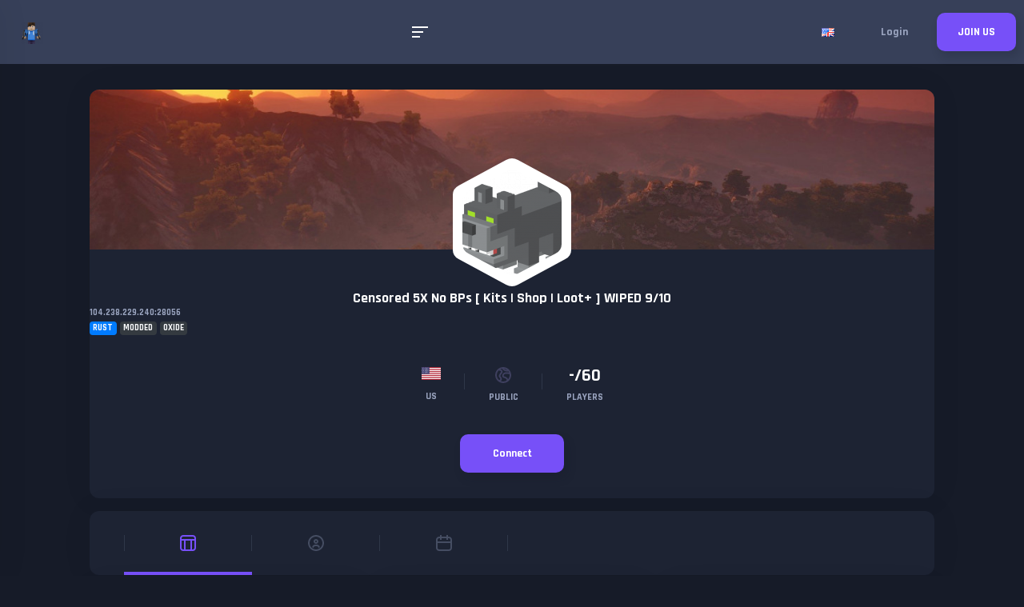

--- FILE ---
content_type: text/html; charset=UTF-8
request_url: https://gameserver.community/rust-server/25000-censored-5x-no-bps-kits-shop-loot-wiped-9-10
body_size: 8625
content:
<!DOCTYPE html>
<html lang="en">
    <head>
        
        <meta charset="UTF-8">
        <meta name="viewport" content="width=device-width, initial-scale=1, shrink-to-fit=no">

        <title>Censored 5X No BPs [ Kits | Shop | Loot+ ] WIPED 9/10 - 104.238.229.240:28056</title>

        <meta name="description" content="Discover and play on the Rust server (MODDED,OXIDE). Map wipe schedule: Weekly on Thursday&#039;s
Please follow the rules below:

English in Chat
NoToxic Behavior
No Real-Life Threats
No Offensive Material
No Hacking / Exploiting- Max..." />

        <meta property="fb:admins" content="715004862" />
        <meta name="og:title" content="Censored 5X No BPs [ Kits | Shop | Loot+ ] WIPED 9/10 - 104.238.229.240:28056" />
        <meta name="og:description" content="Discover and play on the Rust server (MODDED,OXIDE). Map wipe schedule: Weekly on Thursday&#039;s
Please follow the rules below:

English in Chat
NoToxic Behavior
No Real-Life Threats
No Offensive Material
No Hacking / Exploiting- Max..." />
        <meta property="og:image" content="https://gameserver.community/assets/build/img/cover/rust/5.jpg?w=600&h=330&fit=crop&fm=pjpg&s=a175ecc5e67f62ef6df8bab5ff104c03" />

        <meta name="twitter:site" content="@FindGameServer">
        <meta name="twitter:title" content="Censored 5X No BPs [ Kits | Shop | Loot+ ] WIPED 9/10 - 104.238.229.240:28056" />
        <meta name="twitter:card" content="summary_large_image" />
        <meta name="twitter:description" content="Discover and play on the Rust server (MODDED,OXIDE). Map wipe schedule: Weekly on Thursday&#039;s
Please follow the rules below:

English in Chat
NoToxic Behavior
No Real-Life Threats
No Offensive Material
No Hacking / Exploiting- Max...">
        <meta property="twitter:image" content="https://gameserver.community/assets/build/img/cover/rust/4.png?w=600&h=330&fit=crop&fm=png&s=12f8315c703b3da3585852bafe49abbd" />

        <link rel="alternate" href="https://gameserver.community/fr/serveur-rust/25000-censored-5x-no-bps-kits-shop-loot-wiped-9-10" hreflang="fr" />

                    <link rel="alternate" href="https://gameserver.community/rust-server/25000-censored-5x-no-bps-kits-shop-loot-wiped-9-10" hreflang="en" />
            <link rel="alternate" href="https://gameserver.community/rust-server/25000-censored-5x-no-bps-kits-shop-loot-wiped-9-10" hreflang="x-default" />
        
        <meta name="robots" content="index, follow" />

        <meta property="og:url" content="https://gameserver.community/rust-server/25000-censored-5x-no-bps-kits-shop-loot-wiped-9-10" />
        <meta name="twitter:url" content="https://gameserver.community/rust-server/25000-censored-5x-no-bps-kits-shop-loot-wiped-9-10" />

        <link rel="icon" href="/build/img/favicon.png">

        <meta name="google-site-verification" content="zwiASRtcvUdxp0H_uLXUS4MfM3sLdG11ayxAu4ICqyA" />

        
                    <link rel="stylesheet" href="/build/1.0719c743.css" integrity="sha384-T7MPFM5J+jUTpVZiKd1DSK2QNeKOl0o2eXnjGvHH5QDBGZm1oEsp2bkg57sinbkH"><link rel="stylesheet" href="/build/app.a4c868bd.css" integrity="sha384-gTzm51c9g3E+iW6/uWsUh6pTuQBw14SC71uFekHaeYdqCupn5ucHD9VcbCrr6vej">
        
                    <!-- Global site tag (gtag.js) - Google Analytics -->
            <script async src="https://www.googletagmanager.com/gtag/js?id=UA-134289462-1"></script>
            <script>
                window.dataLayer = window.dataLayer || [];
                function gtag(){dataLayer.push(arguments);}
                gtag('js', new Date());

                gtag('config', 'UA-134289462-1');
            </script>
            </head>

    <body     data-server-id="25000"

    
    >
        

<header class="header logged-out">
    <!-- HEADER ACTIONS -->
    <div class="header-actions">
        <!-- HEADER BRAND -->
        <div class="header-brand">
            <!-- LOGO -->
            <div class="logo">
                <a href="/">
                    <svg class="icon-logo-vikinger small">
                        <use xlink:href="#svg-logo-vikinger"></use>
                    </svg>
                </a>
            </div>
            <!-- /LOGO -->

            <!-- HEADER BRAND TEXT -->
            <a class="header-brand-text" href="/">
                <abbr title="Game Server">GS</abbr> <span class="blue">Community</span>
            </a>
            <!-- /HEADER BRAND TEXT -->
        </div>
        <!-- /HEADER BRAND -->
    </div>
    <!-- /HEADER ACTIONS -->

    <!-- HEADER ACTIONS -->
    <div class="header-actions">
        <!-- MOBILEMENU TRIGGER -->
        <div class="mobilemenu-trigger navigation-widget-mobile-trigger">
            <div class="burger-icon inverted">
                <div class="burger-icon-bar"></div>
                <div class="burger-icon-bar"></div>
                <div class="burger-icon-bar"></div>
            </div>
        </div>
        <!-- /MOBILEMENU TRIGGER -->

        <!-- NAVIGATION -->
        <nav class="navigation">
            <!-- MENU MAIN -->
            <ul class="menu-main">
                <li class="menu-main-item">
                    <a class="menu-main-item-link" href="/">Home</a>
                </li>

                <li class="menu-main-item">
                    <p class="menu-main-item-link">
                        Find Game Server
                    </p>

                    <ul class="menu-main">
                                                    <li class="menu-main-item">
                                <a class="menu-main-item-link" href="/ark-server">
                                    ARK Server
                                </a>
                            </li>
                                                    <li class="menu-main-item">
                                <a class="menu-main-item-link" href="/cs2-server">
                                    Counter-Strike 2 Server
                                </a>
                            </li>
                                                    <li class="menu-main-item">
                                <a class="menu-main-item-link" href="/gmod-server">
                                    GMod Server
                                </a>
                            </li>
                                                    <li class="menu-main-item">
                                <a class="menu-main-item-link" href="/hytale-server">
                                    Hytale Server
                                </a>
                            </li>
                                                    <li class="menu-main-item">
                                <a class="menu-main-item-link" href="/minecraft-server">
                                    Minecraft Server
                                </a>
                            </li>
                                                    <li class="menu-main-item">
                                <a class="menu-main-item-link" href="/rust-server">
                                    Rust Server
                                </a>
                            </li>
                                                    <li class="menu-main-item">
                                <a class="menu-main-item-link" href="/valheim-server">
                                    Valheim Server
                                </a>
                            </li>
                                            </ul>
                </li>

                <li class="menu-main-item">
                    <p class="menu-main-item-link">
                        Add Game Server
                    </p>

                    <ul class="menu-main">
                                                    <li class="menu-main-item">
                                <a class="menu-main-item-link" rel="nofollow" href="/ark-server/join">
                                    ARK Server
                                 </a>
                            </li>
                                                    <li class="menu-main-item">
                                <a class="menu-main-item-link" rel="nofollow" href="/cs2-server/join">
                                    Counter-Strike 2 Server
                                 </a>
                            </li>
                                                    <li class="menu-main-item">
                                <a class="menu-main-item-link" rel="nofollow" href="/gmod-server/join">
                                    GMod Server
                                 </a>
                            </li>
                                                    <li class="menu-main-item">
                                <a class="menu-main-item-link" rel="nofollow" href="/hytale-server/join">
                                    Hytale Server
                                 </a>
                            </li>
                                                    <li class="menu-main-item">
                                <a class="menu-main-item-link" rel="nofollow" href="/minecraft-server/join">
                                    Minecraft Server
                                 </a>
                            </li>
                                                    <li class="menu-main-item">
                                <a class="menu-main-item-link" rel="nofollow" href="/rust-server/join">
                                    Rust Server
                                 </a>
                            </li>
                                                    <li class="menu-main-item">
                                <a class="menu-main-item-link" rel="nofollow" href="/valheim-server/join">
                                    Valheim Server
                                 </a>
                            </li>
                                            </ul>
                </li>


                <li class="menu-main-item">
                    <p class="menu-main-item-link">
                        Minecraft
                    </p>

                    <ul class="menu-main">
                                            <li class="menu-main-item">
                            <a class="menu-main-item-link" href="https://mtxserv.com/minecraft-server/versions">
                                Minecraft Versions
                            </a>
                        </li>     
                        <li class="menu-main-item">
                            <a class="menu-main-item-link" href="https://mtxserv.com/minecraft-server/modpacks">
                                Minecraft Modpacks
                            </a>
                        </li>
                        <li class="menu-main-item">
                            <a class="menu-main-item-link" href="https://mtxserv.com/minecraft-server">
                                Minecraft Server Hosting
                            </a>
                        </li>    
                        <li class="menu-main-item">
                            <a class="menu-main-item-link" href="https://mtxserv.com/vps/game-vps">
                                Game VPS Hosting
                            </a>
                        </li>
                        <li class="menu-main-item">
                            <a class="menu-main-item-link" href="https://mtxserv.com/vps/windows-vps">
                                Windows VPS
                            </a>
                        </li>
                        <li class="menu-main-item">
                            <a class="menu-main-item-link" href="https://top-games.net/minecraft">
                                Best Minecraft Server
                            </a>
                        </li>         
                                        </ul>
                </li>

				<li class="menu-main-item">
                    <a class="menu-main-item-link" href="https://findtogame.com">
                        Get a FREE game !
                    </a>
                </li>
            </ul>
        </nav>
    </div>

            <div class="header-actions">
                            <!-- ACTION ITEM WRAP -->
                <div class="action-item-wrap">
                    <!-- ACTION ITEM -->
                    <div class="action-item dark header-settings-dropdown-trigger">
                        <img class="action-item-icon" src="/build/img/lang/en.png" alt="Translate in %language%" />
                    </div>
                    <!-- /ACTION ITEM -->

                    <!-- DROPDOWN NAVIGATION -->
                    <div class="dropdown-navigation header-settings-dropdown">
                        <p class="dropdown-navigation-category">Translate In</p>

                        
                                                                                                                
                            <a class="dropdown-navigation-link" href="/rust-server/25000-censored-5x-no-bps-kits-shop-loot-wiped-9-10">
                                <img src="/build/img/lang/en.png" alt="Translate in %language%" />
                                English
                            </a>
                                                                                                                
                            <a class="dropdown-navigation-link" href="/fr/serveur-rust/25000-censored-5x-no-bps-kits-shop-loot-wiped-9-10">
                                <img src="/build/img/lang/fr.png" alt="Translate in %language%" />
                                Français
                            </a>
                                            </div>
                    <!-- /DROPDOWN NAVIGATION -->
                </div>
                <!-- /ACTION ITEM WRAP -->
            
            <a class="register-button button void no-shadow"  href="/login">Login</a>
            <a class="register-button button secondary no-shadow"  href="/register">JOIN US</a>
        </div>
    </header>


                    
<div class="page-loader">
    <div class="page-loader-decoration">
        <svg class="icon-logo-vikinger small">
            <use xlink:href="#svg-logo-vikinger"></use>
        </svg>
    </div>

    <div class="page-loader-info">
        <p class="page-loader-info-title">GameServer.<span class="blue">Community</span></p>

        <p class="page-loader-info-text">Loading...</p>
    </div>

    <div class="page-loader-indicator loader-bars">
        <div class="loader-bar"></div>
        <div class="loader-bar"></div>
        <div class="loader-bar"></div>
        <div class="loader-bar"></div>
        <div class="loader-bar"></div>
        <div class="loader-bar"></div>
        <div class="loader-bar"></div>
        <div class="loader-bar"></div>
    </div>
</div>

            

<!-- NAVIGATION WIDGET -->
<nav id="navigation-widget-mobile" class="navigation-widget navigation-widget-mobile sidebar left hidden" data-simplebar>
    <!-- NAVIGATION WIDGET CLOSE BUTTON -->
    <div class="navigation-widget-close-button">
        <svg class="navigation-widget-close-button-icon icon-back-arrow">
            <use xlink:href="#svg-back-arrow"></use>
        </svg>
    </div>
    <!-- /NAVIGATION WIDGET CLOSE BUTTON -->

    <!-- NAVIGATION WIDGET INFO WRAP -->
    <div class="navigation-widget-info-wrap">
        <!-- NAVIGATION WIDGET INFO -->
        <div class="navigation-widget-info">
                </div>
    <!-- /NAVIGATION WIDGET INFO WRAP -->

    <!-- NAVIGATION WIDGET SECTION TITLE -->
    <p class="navigation-widget-section-title">Main Links</p>
    <!-- /NAVIGATION WIDGET SECTION TITLE -->

    <a class="navigation-widget-section-link" href="/">Home</a>
            <a class="navigation-widget-section-link" href="/register">Join Us</a>
    
    <a class="navigation-widget-section-link" rel="nofollow" href="/contact-us">Contact Us</a>

    <p class="navigation-widget-section-title">Find Game Server</p>
            <a class="navigation-widget-section-link" href="/ark-server">ARK Server</a>
            <a class="navigation-widget-section-link" href="/cs2-server">Counter-Strike 2 Server</a>
            <a class="navigation-widget-section-link" href="/gmod-server">GMod Server</a>
            <a class="navigation-widget-section-link" href="/hytale-server">Hytale Server</a>
            <a class="navigation-widget-section-link" href="/minecraft-server">Minecraft Server</a>
            <a class="navigation-widget-section-link" href="/rust-server">Rust Server</a>
            <a class="navigation-widget-section-link" href="/valheim-server">Valheim Server</a>
    
    <p class="navigation-widget-section-title">Add Game Server</p>
            <a class="navigation-widget-section-link" rel="nofollow" href="/ark-server/join">ARK Server</a>
            <a class="navigation-widget-section-link" rel="nofollow" href="/cs2-server/join">Counter-Strike 2 Server</a>
            <a class="navigation-widget-section-link" rel="nofollow" href="/gmod-server/join">GMod Server</a>
            <a class="navigation-widget-section-link" rel="nofollow" href="/hytale-server/join">Hytale Server</a>
            <a class="navigation-widget-section-link" rel="nofollow" href="/minecraft-server/join">Minecraft Server</a>
            <a class="navigation-widget-section-link" rel="nofollow" href="/rust-server/join">Rust Server</a>
            <a class="navigation-widget-section-link" rel="nofollow" href="/valheim-server/join">Valheim Server</a>
    </nav>

            <div class="content-grid">
                                
                    <!-- PROFILE HEADER -->
    <div class="profile-header v2">
        <!-- PROFILE HEADER COVER -->
        <figure class="profile-header-cover liquid">
            <img src="https://gameserver.community/assets/build/img/cover/rust/5.jpg?w=1200&h=300&fit=crop&fm=pjpg&s=93319ea295b66dafc853e314efba731c" alt="Censored 5X No BPs [ Kits | Shop | Loot+ ] WIPED 9/10" />
        </figure>
        <!-- /PROFILE HEADER COVER -->

        <!-- PROFILE HEADER INFO -->
        <div class="profile-header-info">
            <!-- USER SHORT DESCRIPTION -->
            <div class="user-short-description tiny">
                <!-- USER SHORT DESCRIPTION AVATAR -->
                <a class="user-short-description-avatar user-avatar big no-stats" href="/rust-server/25000-censored-5x-no-bps-kits-shop-loot-wiped-9-10">
                    <!-- USER AVATAR BORDER -->
                    <div class="user-avatar-border">
                        <!-- HEXAGON -->
                        <div class="hexagon-148-164"></div>
                        <!-- /HEXAGON -->
                    </div>
                    <!-- /USER AVATAR BORDER -->

                    <!-- USER AVATAR CONTENT -->
                    <div class="user-avatar-content">
                        <!-- HEXAGON -->
                        <div class="hexagon-image-124-136" data-src="https://gameserver.community/assets/build/img/avatar/minecraft/22.png?w=136&h=136&fit=crop&fm=png&s=151c69be76fcdc9095a7207152c08c55"></div>
                        <!-- /HEXAGON -->
                    </div>
                    <!-- /USER AVATAR CONTENT -->
                </a>
                <!-- /USER SHORT DESCRIPTION AVATAR -->

                <!-- USER SHORT DESCRIPTION AVATAR -->
                <a class="user-short-description-avatar user-short-description-avatar-mobile user-avatar medium no-stats" href="/rust-server/25000-censored-5x-no-bps-kits-shop-loot-wiped-9-10">
                    <!-- USER AVATAR BORDER -->
                    <div class="user-avatar-border">
                        <!-- HEXAGON -->
                        <div class="hexagon-120-130"></div>
                        <!-- /HEXAGON -->
                    </div>
                    <!-- /USER AVATAR BORDER -->

                    <!-- USER AVATAR CONTENT -->
                    <div class="user-avatar-content">
                        <!-- HEXAGON -->
                        <div class="hexagon-image-100-110" data-src="https://gameserver.community/assets/build/img/avatar/user/33.png?w=110&h=110&fit=crop&fm=png&s=ccb356dd01223ce6e2fca082ff617f1b"></div>
                        <!-- /HEXAGON -->
                    </div>
                    <!-- /USER AVATAR CONTENT -->
                </a>
                <!-- /USER SHORT DESCRIPTION AVATAR -->

                                    <h1 class="user-short-description-title">
                        <a href="/rust-server/25000-censored-5x-no-bps-kits-shop-loot-wiped-9-10" title="Censored 5X No BPs [ Kits | Shop | Loot+ ] WIPED 9/10">Censored 5X No BPs [ Kits | Shop | Loot+ ] WIPED 9/10</a>
                    </h1>
                
                <p>
                    <a class="user-short-description-text" target="_blank" href="steam://connect/104.238.229.240:28056/">104.238.229.240:28056</a>
                </p>

                <p class="mt-1">
                    <span class="badge badge-primary user-short-description-text text-light mt-0">Rust</span>
                                            <span class="badge badge-dark user-short-description-text text-light mt-0">modded</span>
                                            <span class="badge badge-dark user-short-description-text text-light mt-0">oxide</span>
                                    </p>
            </div>
            <!-- /USER SHORT DESCRIPTION -->

            <!-- USER STATS -->
            <div class="user-stats">
                                    <div class="user-stat big">
                        <img class="user-stat-image" src="/build/img/flag/png100px/us.png" alt="US" />
                        <p class="user-stat-text">US</p>
                    </div>
                
                <div class="user-stat big">
                    <div class="user-stat-icon">
                                                    <svg class="icon-public">
                                <use xlink:href="#svg-public"></use>
                            </svg>
                                            </div>

                    <p class="user-stat-text">public</p>
                </div>

                
                <div class="user-stat big">
                    <p class="user-stat-title">-/60</p>
                    <p class="user-stat-text">players</p>
                </div>
            </div>

            <div class="profile-header-info-actions">
                <a class="profile-header-info-action button secondary" style="width: 130px;" target="_blank" href="steam://connect/104.238.229.240:28056/">
                    Connect
                </a>
            </div>
        </div>
        <!-- /PROFILE HEADER INFO -->
    </div>
    <!-- /PROFILE HEADER -->

    <!-- SECTION NAVIGATION -->
    <nav class="section-navigation">
        <!-- SECTION MENU -->
        <div id="section-navigation-medium-slider" class="section-menu secondary">
            <!-- SECTION MENU ITEM -->
            <a class="section-menu-item active" href="/rust-server/25000-censored-5x-no-bps-kits-shop-loot-wiped-9-10">
                <!-- SECTION MENU ITEM ICON -->
                <svg class="section-menu-item-icon icon-timeline">
                    <use xlink:href="#svg-timeline"></use>
                </svg>
                <!-- /SECTION MENU ITEM ICON -->

                <!-- SECTION MENU ITEM TEXT -->
                <p class="section-menu-item-text">Timeline</p>
                <!-- /SECTION MENU ITEM TEXT -->
            </a>
            <!-- /SECTION MENU ITEM -->

            <!-- SECTION MENU ITEM -->
            <a class="section-menu-item " href="/rust-server/25000-censored-5x-no-bps-kits-shop-loot-wiped-9-10/about">
                <!-- SECTION MENU ITEM ICON -->
                <svg class="section-menu-item-icon icon-profile">
                    <use xlink:href="#svg-profile"></use>
                </svg>
                <!-- /SECTION MENU ITEM ICON -->

                <!-- SECTION MENU ITEM TEXT -->
                <p class="section-menu-item-text">About</p>
                <!-- /SECTION MENU ITEM TEXT -->
            </a>
            <!-- /SECTION MENU ITEM -->

            <!-- SECTION MENU ITEM -->
            <a class="section-menu-item " href="/rust-server/25000-censored-5x-no-bps-kits-shop-loot-wiped-9-10/events">
                <!-- SECTION MENU ITEM ICON -->
                <svg class="section-menu-item-icon icon-events">
                    <use xlink:href="#svg-events"></use>
                </svg>
                <!-- /SECTION MENU ITEM ICON -->

                <!-- SECTION MENU ITEM TEXT -->
                <p class="section-menu-item-text">Event</p>
                <!-- /SECTION MENU ITEM TEXT -->
            </a>
            <!-- /SECTION MENU ITEM -->

                    </div>
        <!-- /SECTION MENU -->

        <!-- SLIDER CONTROLS -->
        <div id="section-navigation-medium-slider-controls" class="slider-controls">
            <!-- SLIDER CONTROL -->
            <div class="slider-control left">
                <!-- SLIDER CONTROL ICON -->
                <svg class="slider-control-icon icon-small-arrow">
                    <use xlink:href="#svg-small-arrow"></use>
                </svg>
                <!-- /SLIDER CONTROL ICON -->
            </div>
            <!-- /SLIDER CONTROL -->

            <!-- SLIDER CONTROL -->
            <div class="slider-control right">
                <!-- SLIDER CONTROL ICON -->
                <svg class="slider-control-icon icon-small-arrow">
                    <use xlink:href="#svg-small-arrow"></use>
                </svg>
                <!-- /SLIDER CONTROL ICON -->
            </div>
            <!-- /SLIDER CONTROL -->
        </div>
        <!-- /SLIDER CONTROLS -->
    </nav>
    <!-- /SECTION NAVIGATION -->

    
        <!-- GRID -->
    <div class="grid grid-3-6-3">
        <!-- GRID COLUMN -->
        <div class="grid-column">
            
            <!-- WIDGET BOX -->
            <div class="widget-box">
                
                <!-- WIDGET BOX TITLE -->
                <p class="widget-box-title">Server Info</p>
                <!-- /WIDGET BOX TITLE -->

                <!-- WIDGET BOX CONTENT -->
                <div class="widget-box-content">
                    <p class="paragraph">
                        Map wipe schedule: Weekly on Thursday&#039;s<br />
<br />
Please follow the rules below:<br />
   - English in Chat<br />
   - NoToxic Behavior<br />
   - No Real-Life Threats<br />
   - No Offensive Material<br />
   - No Hacking / Exploiting- Ma...
                    </p>

                    <!-- INFORMATION LINE LIST -->
                    <div class="information-line-list">
                        <!-- INFORMATION LINE -->
                        <div class="information-line">
                            <p class="information-line-title">Game</p>

                            <p class="information-line-text">
                                Rust

                                                            </p>
                        </div>
                        <!-- /INFORMATION LINE -->

                        <!-- INFORMATION LINE -->
                        <div class="information-line">
                            <!-- INFORMATION LINE TITLE -->
                            <p class="information-line-title">Type</p>
                            <!-- /INFORMATION LINE TITLE -->

                            <!-- INFORMATION LINE TEXT -->
                            <p class="information-line-text">
                                Public
                            </p>
                            <!-- /INFORMATION LINE TEXT -->
                        </div>
                        <!-- /INFORMATION LINE -->

                                                    <!-- INFORMATION LINE -->
                            <div class="information-line">
                                <!-- INFORMATION LINE TITLE -->
                                <p class="information-line-title">Language</p>
                                <!-- /INFORMATION LINE TITLE -->

                                <!-- INFORMATION LINE TEXT -->
                                <p class="information-line-text">English</p>
                                <!-- /INFORMATION LINE TEXT -->
                            </div>
                            <!-- /INFORMATION LINE -->
                        
                                                    <!-- INFORMATION LINE -->
                            <div class="information-line">
                                <!-- INFORMATION LINE TITLE -->
                                <p class="information-line-title">Country</p>
                                <!-- /INFORMATION LINE TITLE -->

                                <!-- INFORMATION LINE TEXT -->
                                <p class="information-line-text">United States</p>
                                <!-- /INFORMATION LINE TEXT -->
                            </div>
                            <!-- /INFORMATION LINE -->
                        
                        <!-- INFORMATION LINE -->
                        <div class="information-line">
                            <!-- INFORMATION LINE TITLE -->
                            <p class="information-line-title">Joined</p>
                            <!-- /INFORMATION LINE TITLE -->

                            <!-- INFORMATION LINE TEXT -->
                            <p class="information-line-text">Sep 15, 2020</p>
                            <!-- /INFORMATION LINE TEXT -->
                        </div>
                        <!-- /INFORMATION LINE -->

                                            </div>
                    <!-- /INFORMATION LINE LIST -->

                                                        </div>
                <!-- /WIDGET BOX CONTENT -->
            </div>
            <!-- /WIDGET BOX -->
            
                                <div style="text-align: center;">
                    <a href="https://mtxserv.com/rust-server" title="rust Server Hosting">
                        <img width="100%" class="rounded" src="/build/img/gs/rust_en.png" alt="rust Server Hosting">
                    </a>
                </div>
                
                    </div>
        <!-- /GRID COLUMN -->

        <!-- GRID COLUMN -->
        <div class="grid-column">
                    
                <div class="grid grid-half">
        <!-- STATS DECORATION -->
        <div class="stats-decoration v2 secondary">
            <p class="stats-decoration-title">256</p>
            <p class="stats-decoration-subtitle">Profile Views</p>
            <p class="stats-decoration-text">This month</p>
        </div>
        <!-- /STATS DECORATION -->

        <!-- STATS DECORATION -->
        <div class="stats-decoration v2 primary">
            <p class="stats-decoration-title">0</p>
            <a href="/rust-server/25000-censored-5x-no-bps-kits-shop-loot-wiped-9-10/events" class="stats-decoration-subtitle">Event</a>
            <p class="stats-decoration-text">This month</p>
        </div>
        <!-- /STATS DECORATION -->
    </div>

    
            
<div class="widget-box no-padding timeline-item">
    <a name="post-25002"></a>
    
    <!-- WIDGET BOX STATUS -->
    <div class="widget-box-status">
        <!-- WIDGET BOX STATUS CONTENT -->
        <div class="widget-box-status-content pb-3">
            <!-- USER STATUS -->
            <div class="user-status">
                <!-- USER STATUS AVATAR -->
                <a class="user-status-avatar" href="/u/findgameserver">
                    <!-- USER AVATAR -->
                    <div class="user-avatar small no-outline">
                        <!-- USER AVATAR CONTENT -->
                        <div class="user-avatar-content">
                            <!-- HEXAGON -->
                            <div class="hexagon-image-30-32" data-src="/assets/i/aHR0cHM6Ly9wYnMudHdpbWcuY29tL3Byb2ZpbGVfaW1hZ2VzLzEwOTM0ODYzNjUzMzE5MzkzMjgvdEFmVEVwUzBfbm9ybWFsLnBuZw==?w=32&h=32&fit=crop&fm=png&s=3c4c9ba42d072711479133ee74fae454"></div>
                            <!-- /HEXAGON -->
                        </div>
                        <!-- /USER AVATAR CONTENT -->

                        <!-- USER AVATAR PROGRESS -->
                        <div class="user-avatar-progress">
                            <!-- HEXAGON -->
                            <div class="hexagon-progress-40-44"></div>
                            <!-- /HEXAGON -->
                        </div>
                        <!-- /USER AVATAR PROGRESS -->

                        <!-- USER AVATAR PROGRESS BORDER -->
                        <div class="user-avatar-progress-border">
                            <div class="hexagon-border-40-44"></div>
                        </div>
                        <!-- /USER AVATAR PROGRESS BORDER -->
                    </div>
                    <!-- /USER AVATAR -->
                </a>
                <!-- /USER STATUS AVATAR -->

                <p class="user-status-title medium"><a class="bold" href="/u/findgameserver">FindGameServer</a></p>
                <p class="user-status-text small">Tue, 15 Sep 2020 18:48:43 +0200</p>
            </div>
            <!-- /USER STATUS -->

            <div class="widget-box-status-text">
                Censored 5X No BPs [ Kits | Shop | Loot+ ] WIPED 9/10
            </div>

                            <a class="video-status small" href="https://gameserver.community/rust-server/25000-censored-5x-no-bps-kits-shop-loot-wiped-9-10" target="_blank" rel="nofollow external">
                                            <figure class="video-status-image liquid" style="background: url(https://gameserver.community/assets/build/img/cover/rust/7.jpg?w=600&amp;h=330&amp;fit=crop&amp;fm=pjpg&amp;s=6449ebd5f1b25f759aa50de41d0098c9) center center / cover no-repeat;">
                            <img src="https://gameserver.community/assets/build/img/cover/rust/7.jpg?w=600&amp;h=330&amp;fit=crop&amp;fm=pjpg&amp;s=6449ebd5f1b25f759aa50de41d0098c9" alt="Censored 5X No BPs [ Kits | Shop | Loot+ ] WIPED 9/10 - 104.238.229.240:28056">
                        </figure>

                        <img class="video-status-image mobile" src="https://gameserver.community/assets/build/img/cover/rust/7.jpg?w=600&amp;h=330&amp;fit=crop&amp;fm=pjpg&amp;s=6449ebd5f1b25f759aa50de41d0098c9" />
                    
                    <div class="video-status-info" >
                                                    <p class="video-status-title mt-0"><span class="bold">Censored 5X No BPs [ Kits | Shop | Loot+ ] WIPED 9/10 - 104.238.229.240:28056</span></p>
                        
                                                    <p class="video-status-text">Discover and play on the Rust server (MODDED,OXIDE). Map wipe schedule: Weekly on Thursday&amp;#039;s
Please follow the rules below...</p>
                        
                                            </div>
                </a>
            
            
<div class="content-actions content-actions-25002">
    <!-- CONTENT ACTION -->
    <div class="content-action">
        <!-- META LINE -->
        <div class="meta-line">
                        <!-- META LINE LIST -->
            <div class="meta-line-list reaction-item-list">
                            </div>

                            <p class="meta-line-text">0 Reaction</p>
                    </div>
    </div>

    <div class="content-action">
        <div class="meta-line">
            <p class="meta-line-link disqus-comment-count" data-disqus-identifier="post-25002" data-toggle="modal" data-target="#eventViewModal" data-event-url="/rust-server/25000-censored-5x-no-bps-kits-shop-loot-wiped-9-10/comments/post-25002">0 Comment</p>
        </div>
    </div>
</div>
        </div>
        <!-- /WIDGET BOX STATUS CONTENT -->
    </div>
    <!-- /WIDGET BOX STATUS -->

    <!-- POST OPTIONS -->
    <div class="post-options">
        <!-- POST OPTION WRAP -->
        <div class="post-option-wrap">
            <!-- POST OPTION -->
            <div class="post-option reaction-options-dropdown-trigger">
                <!-- POST OPTION ICON -->
                <svg class="post-option-icon icon-thumbs-up">
                    <use xlink:href="#svg-thumbs-up"></use>
                </svg>
                <!-- /POST OPTION ICON -->

                <p class="post-option-text">React!</p>
            </div>
            <!-- /POST OPTION -->

            <div class="reaction-options reaction-options-dropdown">
                                    <div class="reaction-option text-tooltip-tft" data-title="Like">
                        <a data-reaction-target="/reactions/1/post-25002"><img class="reaction-option-image" src="/build/img/reaction/like.png" alt="Like"></a>
                    </div>
                                    <div class="reaction-option text-tooltip-tft" data-title="Love">
                        <a data-reaction-target="/reactions/2/post-25002"><img class="reaction-option-image" src="/build/img/reaction/love.png" alt="Love"></a>
                    </div>
                                    <div class="reaction-option text-tooltip-tft" data-title="Dislike">
                        <a data-reaction-target="/reactions/3/post-25002"><img class="reaction-option-image" src="/build/img/reaction/dislike.png" alt="Dislike"></a>
                    </div>
                                    <div class="reaction-option text-tooltip-tft" data-title="Happy">
                        <a data-reaction-target="/reactions/4/post-25002"><img class="reaction-option-image" src="/build/img/reaction/happy.png" alt="Happy"></a>
                    </div>
                                    <div class="reaction-option text-tooltip-tft" data-title="Funny">
                        <a data-reaction-target="/reactions/5/post-25002"><img class="reaction-option-image" src="/build/img/reaction/funny.png" alt="Funny"></a>
                    </div>
                                    <div class="reaction-option text-tooltip-tft" data-title="Wow">
                        <a data-reaction-target="/reactions/6/post-25002"><img class="reaction-option-image" src="/build/img/reaction/wow.png" alt="Wow"></a>
                    </div>
                                    <div class="reaction-option text-tooltip-tft" data-title="Angry">
                        <a data-reaction-target="/reactions/7/post-25002"><img class="reaction-option-image" src="/build/img/reaction/angry.png" alt="Angry"></a>
                    </div>
                                    <div class="reaction-option text-tooltip-tft" data-title="Sad">
                        <a data-reaction-target="/reactions/8/post-25002"><img class="reaction-option-image" src="/build/img/reaction/sad.png" alt="Sad"></a>
                    </div>
                            </div>
        </div>
        <!-- /POST OPTION WRAP -->

        <!-- POST OPTION -->
        <div class="post-option"  data-toggle="modal" data-target="#eventViewModal" data-event-url="/rust-server/25000-censored-5x-no-bps-kits-shop-loot-wiped-9-10/comments/post-25002">
            <!-- POST OPTION ICON -->
            <svg class="post-option-icon icon-comment">
                <use xlink:href="#svg-comment"></use>
            </svg>
            <!-- /POST OPTION ICON -->

            <!-- POST OPTION TEXT -->
            <p class="post-option-text">Comment!</p>
            <!-- /POST OPTION TEXT -->
        </div>
        <!-- /POST OPTION -->

        <!-- POST OPTION WRAP -->
        <div class="post-option-wrap">
            <!-- POST OPTION -->
            <div class="post-option share-options-dropdown-trigger">
                <!-- POST OPTION ICON -->
                <svg class="post-option-icon icon-share">
                    <use xlink:href="#svg-share"></use>
                </svg>
                <!-- /POST OPTION ICON -->

                <!-- POST OPTION TEXT -->
                <p class="post-option-text">Share</p>
                <!-- /POST OPTION TEXT -->
            </div>
            <!-- /POST OPTION -->

            <!-- REACTION OPTIONS -->
            <div class="reaction-options share-options-dropdown" style="padding-left: 30px; padding-right: 30px; margin-left: 25px;">
                                                <a href="https://twitter.com/share?ref_src=twsrc%5Etfw" class="twitter-share-button" data-size="large" data-text="Censored 5X No BPs [ Kits | Shop | Loot+ ] WIPED 9/10" data-url="https://gameserver.community/rust-server/25000-censored-5x-no-bps-kits-shop-loot-wiped-9-10#post-25002" data-hashtags="rust">Tweet</a>
            </div>
            <!-- /REACTION OPTIONS -->
        </div>
        <!-- /POST OPTION WRAP -->
    </div>
    <!-- /POST OPTIONS -->
</div>
<!-- /WIDGET BOX -->

    
    <div id="disqus-fake-container" style="display: none;">
        <div id="disqus_thread"></div>
    </div>
        </div>
        <!-- /GRID COLUMN -->

        <!-- GRID COLUMN -->
        <div class="grid-column">
            
            <!-- WIDGET BOX -->
            <div class="widget-box">
                
                <p class="widget-box-title">Server Rules</p>

                <div class="widget-box-content">
                    <ol class="ordered-item-list">
                                                    <li class="ordered-item">
                                <p class="ordered-item-bullet">01-</p>
                                <p class="ordered-item-text">Be positive! Respect and help others</p>
                            </li>
                                                    <li class="ordered-item">
                                <p class="ordered-item-bullet">02-</p>
                                <p class="ordered-item-text">No insults, aggravations or any other bad language</p>
                            </li>
                                                    <li class="ordered-item">
                                <p class="ordered-item-bullet">03-</p>
                                <p class="ordered-item-text">Avoid political or religious discussions</p>
                            </li>
                                                    <li class="ordered-item">
                                <p class="ordered-item-bullet">04-</p>
                                <p class="ordered-item-text">No self promotions</p>
                            </li>
                                                    <li class="ordered-item">
                                <p class="ordered-item-bullet">05-</p>
                                <p class="ordered-item-text">No spamming</p>
                            </li>
                                            </ol>
                </div>
            </div>

            
                                    <div class="widget-box">
                <p class="widget-box-title">Server Network</p>

                <div class="widget-box-content">
                    <div class="user-status-list">
                                                    <div class="user-status">
                                <a class="user-status-avatar" href="/gmod-server/76351-new-gmod-server-485">
                                    <div class="user-avatar small no-outline">
                                        <div class="user-avatar-content">
                                            <div class="hexagon-image-30-32" data-src="https://gameserver.community/assets/build/img/avatar/minecraft/20.png?w=32&h=32&fit=crop&fm=png&s=ca5023137c5f8a9815b11fd0bd31eda6"></div>
                                        </div>

                                        <div class="user-avatar-progress">
                                            <div class="hexagon-progress-40-44"></div>
                                        </div>
                                    </div>
                                </a>

                                <p class="user-status-title"><a class="bold" href="/gmod-server/76351-new-gmod-server-485">New Gmod Server</a></p>
                                <p class="user-status-text small"><span class="badge badge-primary">GMod</span></p>
                            </div>
                                                    <div class="user-status">
                                <a class="user-status-avatar" href="/gmod-server/76350-fr-vlife-rp-v3-veerdose-economie-realiste">
                                    <div class="user-avatar small no-outline">
                                        <div class="user-avatar-content">
                                            <div class="hexagon-image-30-32" data-src="https://gameserver.community/assets/build/img/avatar/user/5.png?w=32&h=32&fit=crop&fm=png&s=4f6292639916fe9ea9cfd88309ca530c"></div>
                                        </div>

                                        <div class="user-avatar-progress">
                                            <div class="hexagon-progress-40-44"></div>
                                        </div>
                                    </div>
                                </a>

                                <p class="user-status-title"><a class="bold" href="/gmod-server/76350-fr-vlife-rp-v3-veerdose-economie-realiste">[FR]👑 VLife RP V3💎VeerDosE ECONOMIE REALISTE !🧨</a></p>
                                <p class="user-status-text small"><span class="badge badge-primary">GMod</span></p>
                            </div>
                                                    <div class="user-status">
                                <a class="user-status-avatar" href="/gmod-server/76349-esp-xekro-servers-actualizacion-navidena-v3-43">
                                    <div class="user-avatar small no-outline">
                                        <div class="user-avatar-content">
                                            <div class="hexagon-image-30-32" data-src="https://gameserver.community/assets/build/img/avatar/minecraft/1.jpg?w=32&h=32&fit=crop&fm=pjpg&s=8f640e0d363bbb6c50f10260c300ef1f"></div>
                                        </div>

                                        <div class="user-avatar-progress">
                                            <div class="hexagon-progress-40-44"></div>
                                        </div>
                                    </div>
                                </a>

                                <p class="user-status-title"><a class="bold" href="/gmod-server/76349-esp-xekro-servers-actualizacion-navidena-v3-43">★[ESP] XEKRO Servers | ¡ACTUALIZACION NAVIDEÑA! - v3.43</a></p>
                                <p class="user-status-text small"><span class="badge badge-primary">GMod</span></p>
                            </div>
                                                    <div class="user-status">
                                <a class="user-status-avatar" href="/gmod-server/76348-new-gmod-server-484">
                                    <div class="user-avatar small no-outline">
                                        <div class="user-avatar-content">
                                            <div class="hexagon-image-30-32" data-src="https://gameserver.community/assets/build/img/avatar/user/6.png?w=32&h=32&fit=crop&fm=png&s=69452e46c130f71c46b17d56655bddc5"></div>
                                        </div>

                                        <div class="user-avatar-progress">
                                            <div class="hexagon-progress-40-44"></div>
                                        </div>
                                    </div>
                                </a>

                                <p class="user-status-title"><a class="bold" href="/gmod-server/76348-new-gmod-server-484">New Gmod Server</a></p>
                                <p class="user-status-text small"><span class="badge badge-primary">GMod</span></p>
                            </div>
                                                    <div class="user-status">
                                <a class="user-status-avatar" href="/gmod-server/76347-fr-clonewars-cosmos-seriousrp-phase-ii-la-grande-armee-1">
                                    <div class="user-avatar small no-outline">
                                        <div class="user-avatar-content">
                                            <div class="hexagon-image-30-32" data-src="https://gameserver.community/assets/build/img/avatar/minecraft/19.png?w=32&h=32&fit=crop&fm=png&s=65e05ec9d71914ce08e5b427129159b7"></div>
                                        </div>

                                        <div class="user-avatar-progress">
                                            <div class="hexagon-progress-40-44"></div>
                                        </div>
                                    </div>
                                </a>

                                <p class="user-status-title"><a class="bold" href="/gmod-server/76347-fr-clonewars-cosmos-seriousrp-phase-ii-la-grande-armee-1">►[FR]⚡ CloneWars Cosmos ⭐|SeriousRP|PHASE II|La Grande Armée !</a></p>
                                <p class="user-status-text small"><span class="badge badge-primary">GMod</span></p>
                            </div>
                                                    <div class="user-status">
                                <a class="user-status-avatar" href="/gmod-server/76346-dothefunny-com-official-minigames">
                                    <div class="user-avatar small no-outline">
                                        <div class="user-avatar-content">
                                            <div class="hexagon-image-30-32" data-src="https://gameserver.community/assets/build/img/avatar/user/6.png?w=32&h=32&fit=crop&fm=png&s=69452e46c130f71c46b17d56655bddc5"></div>
                                        </div>

                                        <div class="user-avatar-progress">
                                            <div class="hexagon-progress-40-44"></div>
                                        </div>
                                    </div>
                                </a>

                                <p class="user-status-title"><a class="bold" href="/gmod-server/76346-dothefunny-com-official-minigames">dothefunny.com | Official Minigames</a></p>
                                <p class="user-status-text small"><span class="badge badge-primary">GMod</span></p>
                            </div>
                                                    <div class="user-status">
                                <a class="user-status-avatar" href="/gmod-server/76345-ger-unitedrp-season-19-serious-50-jobs">
                                    <div class="user-avatar small no-outline">
                                        <div class="user-avatar-content">
                                            <div class="hexagon-image-30-32" data-src="https://gameserver.community/assets/build/img/avatar/user/17.png?w=32&h=32&fit=crop&fm=png&s=2439488c7b39854064bb4ac1e3449911"></div>
                                        </div>

                                        <div class="user-avatar-progress">
                                            <div class="hexagon-progress-40-44"></div>
                                        </div>
                                    </div>
                                </a>

                                <p class="user-status-title"><a class="bold" href="/gmod-server/76345-ger-unitedrp-season-19-serious-50-jobs">[GER] ★UnitedRP★ • SEASON 19  • SERIOUS • 50+ JOBS</a></p>
                                <p class="user-status-text small"><span class="badge badge-primary">GMod</span></p>
                            </div>
                                                    <div class="user-status">
                                <a class="user-status-avatar" href="/gmod-server/76344-uranium-scp-semi-rp-exclu-vr-giveaway-58-65">
                                    <div class="user-avatar small no-outline">
                                        <div class="user-avatar-content">
                                            <div class="hexagon-image-30-32" data-src="https://gameserver.community/assets/build/img/avatar/user/25.png?w=32&h=32&fit=crop&fm=png&s=6c4bf840e1d235f5ab16857c88ca651a"></div>
                                        </div>

                                        <div class="user-avatar-progress">
                                            <div class="hexagon-progress-40-44"></div>
                                        </div>
                                    </div>
                                </a>

                                <p class="user-status-title"><a class="bold" href="/gmod-server/76344-uranium-scp-semi-rp-exclu-vr-giveaway-58-65">Uranium SCP | Semi-RP | Exclu | VR | Giveaway 58 / 65</a></p>
                                <p class="user-status-text small"><span class="badge badge-primary">GMod</span></p>
                            </div>
                                            </div>
                </div>
            </div>
            
            <div class="widget-box">
                <p class="widget-box-title">Server Organizers</p>

                <!-- WIDGET BOX CONTENT -->
                <div class="widget-box-content">
                    <!-- USER STATUS LIST -->
                    <div class="user-status-list">

                        <!-- USER STATUS -->
                        <div class="user-status">
                            <a class="user-status-avatar" href="/u/findgameserver">
                                <div class="user-avatar small no-outline">
                                    <div class="user-avatar-content">
                                        <div class="hexagon-image-30-32" data-src="/assets/i/aHR0cHM6Ly9wYnMudHdpbWcuY29tL3Byb2ZpbGVfaW1hZ2VzLzEwOTM0ODYzNjUzMzE5MzkzMjgvdEFmVEVwUzBfbm9ybWFsLnBuZw==?w=32&h=32&fit=crop&fm=png&s=3c4c9ba42d072711479133ee74fae454"></div>
                                    </div>

                                    <div class="user-avatar-progress">
                                        <div class="hexagon-progress-40-44"></div>
                                    </div>
                                </div>
                            </a>

                            <p class="user-status-title"><a class="bold" href="/u/findgameserver">FindGameServer</a></p>
                            <p class="user-status-text small">Administrator</p>
                        </div>
                        <!-- /USER STATUS -->

                    </div>
                    <!-- /USER STATUS LIST -->
                </div>
                <!-- /WIDGET BOX CONTENT -->
            </div>
            <!-- /WIDGET BOX -->
        </div>
            </div>
            </div>
        
        <div class="popup-video">
            <div class="popup-close-button popup-video-trigger">
                <svg class="popup-close-button-icon icon-cross">
                    <use xlink:href="#svg-cross"></use>
                </svg>
            </div>

            <div class="iframe-wrap"></div>
        </div>

        
                <script src="/build/runtime.420770e4.js" integrity="sha384-/Zh0hTCgqMfXwZfeMIiueZzsKiHkvtqEOzKpZAuznIbgqg1DQpUQAwwNlO/9ToVH"></script><script src="/build/0.24435f2f.js" integrity="sha384-WLi/dnKjEaKPM7jilb7aqMianx4e+OFL6zQqGYCOPSqAAdd1KGtgb1mENx+GrpmV"></script><script src="/build/1.8cf496a0.js" integrity="sha384-6+XTo92IeFJSakJzEl9Wwkn7Hl/iBpc8VDDrB38LzOPZoJDh/quC8CksquB4lVqi"></script><script src="/build/app.8b1b4c78.js" integrity="sha384-lcy6McGSsCQLhUs0uoBZkbQ43PO72qaRiQ9/PXnKzDeyH1zWeuS1FSfru9TXMnzU"></script>

            <script async src="https://platform.twitter.com/widgets.js" charset="utf-8"></script>
        

    <script type="text/javascript">
        var resetDisqus = function (newIdentifier, newUrl) {
            var element = document. getElementById('disqus-fake-container');
            if (element) {
                element. parentNode. removeChild(element);
            }

            DISQUSWIDGETS.getCount({reset: true});

            DISQUS.reset({
                reload: true,
                config: function () {
                    this.page.identifier = newIdentifier;
                    this.page.url = newUrl;
                    this.language = "en";
                }
            });
        };

        var disqus_config = function () {
            this.language = "en";
        };

        (function() {
            var d = document, s = d.createElement('script');
            s.src = '//gs-community.disqus.com/embed.js';
            s.setAttribute('data-timestamp', +new Date());
            (d.head || d.body).appendChild(s);
        })();
    </script>
    <script id="dsq-count-scr" src="//gs-community.disqus.com/count.js" async></script>

        <div class="modal fade" id="eventViewModal" tabindex="-1" role="dialog" aria-labelledby="eventViewModalLabel" aria-hidden="true" style="z-index: 99999;">
            <div class="modal-dialog popup-event popup-event-information">
                <div class="popup-close-button" data-dismiss="modal" aria-label="Close">
                    <svg class="popup-close-button-icon icon-cross">
                        <use xlink:href="#svg-cross"></use>
                    </svg>
                </div>
                <div id="event-view-dynamic"></div>
            </div>
        </div>

                        <script type="application/ld+json">
        {
            "@context": "https://schema.org",
            "@type": "Organization",
            "name": "Censored\u00205X\u0020No\u0020BPs\u0020\u005B\u0020Kits\u0020\u007C\u0020Shop\u0020\u007C\u0020Loot\u002B\u0020\u005D\u0020WIPED\u00209\/10",
            "description": "Discover\u0020and\u0020play\u0020on\u0020the\u0020Rust\u0020server\u0020\u0028MODDED,OXIDE\u0029.\u0020Map\u0020wipe\u0020schedule\u003A\u0020Weekly\u0020on\u0020Thursday\u0026\u0023039\u003Bs\nPlease\u0020follow\u0020the\u0020rules\u0020below\u003A\n\nEnglish\u0020in\u0020Chat\nNoToxic\u0020Behavior\nNo\u0020Real\u002DLife\u0020Threats\nNo\u0020Offensive\u0020Material\nNo\u0020Hacking\u0020\/\u0020Exploiting\u002D\u0020Max...",
            "url": "https\u003A\/\/gameserver.community\/rust\u002Dserver\/25000\u002Dcensored\u002D5x\u002Dno\u002Dbps\u002Dkits\u002Dshop\u002Dloot\u002Dwiped\u002D9\u002D10",
            "logo": "https\u003A\/\/gameserver.community\/assets\/build\/img\/avatar\/minecraft\/23.png\u003Fw\u003D136\u0026h\u003D136\u0026fit\u003Dcrop\u0026fm\u003Dpng\u0026s\u003D2d42fa9c9ffe2f24e8dea255c2a3008d"        }
    </script>
    </body>
</html>


--- FILE ---
content_type: application/javascript
request_url: https://gameserver.community/build/1.8cf496a0.js
body_size: 117629
content:
(window.webpackJsonp=window.webpackJsonp||[]).push([[1],{"+M1K":function(e,t,n){var i=n("ppGB");e.exports=function(e){var t=i(e);if(t<0)throw RangeError("The argument can't be less than 0");return t}},"0TkE":function(e,t,n){"use strict";var i=n("67WC"),r=n("tycR").find,o=i.aTypedArray;(0,i.exportTypedArrayMethod)("find",(function(e){return r(o(this),e,arguments.length>1?arguments[1]:void 0)}))},"14Sl":function(e,t,n){"use strict";n("rB9j");var i=n("busE"),r=n("0Dky"),o=n("tiKp"),s=n("kmMV"),a=n("kRJp"),c=o("species"),l=!r((function(){var e=/./;return e.exec=function(){var e=[];return e.groups={a:"7"},e},"7"!=="".replace(e,"$<a>")})),u="$0"==="a".replace(/./,"$0"),f=o("replace"),d=!!/./[f]&&""===/./[f]("a","$0"),p=!r((function(){var e=/(?:)/,t=e.exec;e.exec=function(){return t.apply(this,arguments)};var n="ab".split(e);return 2!==n.length||"a"!==n[0]||"b"!==n[1]}));e.exports=function(e,t,n,f){var h=o(e),v=!r((function(){var t={};return t[h]=function(){return 7},7!=""[e](t)})),g=v&&!r((function(){var t=!1,n=/a/;return"split"===e&&((n={}).constructor={},n.constructor[c]=function(){return n},n.flags="",n[h]=/./[h]),n.exec=function(){return t=!0,null},n[h](""),!t}));if(!v||!g||"replace"===e&&(!l||!u||d)||"split"===e&&!p){var m=/./[h],y=n(h,""[e],(function(e,t,n,i,r){return t.exec===s?v&&!r?{done:!0,value:m.call(t,n,i)}:{done:!0,value:e.call(n,t,i)}:{done:!1}}),{REPLACE_KEEPS_$0:u,REGEXP_REPLACE_SUBSTITUTES_UNDEFINED_CAPTURE:d}),b=y[0],E=y[1];i(String.prototype,e,b),i(RegExp.prototype,h,2==t?function(e,t){return E.call(e,this,t)}:function(e){return E.call(e,this)})}f&&a(RegExp.prototype[h],"sham",!0)}},"1Y/n":function(e,t,n){var i=n("HAuM"),r=n("ewvW"),o=n("RK3t"),s=n("UMSQ"),a=function(e){return function(t,n,a,c){i(n);var l=r(t),u=o(l),f=s(l.length),d=e?f-1:0,p=e?-1:1;if(a<2)for(;;){if(d in u){c=u[d],d+=p;break}if(d+=p,e?d<0:f<=d)throw TypeError("Reduce of empty array with no initial value")}for(;e?d>=0:f>d;d+=p)d in u&&(c=n(c,u[d],d,l));return c}};e.exports={left:a(!1),right:a(!0)}},"1dYe":function(e,t,n){"use strict";var i=n("67WC"),r=n("tycR").forEach,o=i.aTypedArray;(0,i.exportTypedArrayMethod)("forEach",(function(e){r(o(this),e,arguments.length>1?arguments[1]:void 0)}))},"1nwk":function(e,t,n){(function(t){e.exports=function(){"use strict";var e="undefined"!=typeof globalThis?globalThis:"undefined"!=typeof window?window:void 0!==t?t:"undefined"!=typeof self?self:{};function n(e,t){return e(t={exports:{}},t.exports),t.exports}var i=function(e){return e&&e.Math==Math&&e},r=i("object"==typeof globalThis&&globalThis)||i("object"==typeof window&&window)||i("object"==typeof self&&self)||i("object"==typeof e&&e)||Function("return this")(),o=function(e){try{return!!e()}catch(e){return!0}},s=!o((function(){return 7!=Object.defineProperty({},1,{get:function(){return 7}})[1]})),a={}.propertyIsEnumerable,c=Object.getOwnPropertyDescriptor,l={f:c&&!a.call({1:2},1)?function(e){var t=c(this,e);return!!t&&t.enumerable}:a},u=function(e,t){return{enumerable:!(1&e),configurable:!(2&e),writable:!(4&e),value:t}},f={}.toString,d=function(e){return f.call(e).slice(8,-1)},p="".split,h=o((function(){return!Object("z").propertyIsEnumerable(0)}))?function(e){return"String"==d(e)?p.call(e,""):Object(e)}:Object,v=function(e){if(null==e)throw TypeError("Can't call method on "+e);return e},g=function(e){return h(v(e))},m=function(e){return"object"==typeof e?null!==e:"function"==typeof e},y=function(e,t){if(!m(e))return e;var n,i;if(t&&"function"==typeof(n=e.toString)&&!m(i=n.call(e)))return i;if("function"==typeof(n=e.valueOf)&&!m(i=n.call(e)))return i;if(!t&&"function"==typeof(n=e.toString)&&!m(i=n.call(e)))return i;throw TypeError("Can't convert object to primitive value")},b={}.hasOwnProperty,E=function(e,t){return b.call(e,t)},w=r.document,x=m(w)&&m(w.createElement),_=function(e){return x?w.createElement(e):{}},C=!s&&!o((function(){return 7!=Object.defineProperty(_("div"),"a",{get:function(){return 7}}).a})),A=Object.getOwnPropertyDescriptor,S={f:s?A:function(e,t){if(e=g(e),t=y(t,!0),C)try{return A(e,t)}catch(e){}if(E(e,t))return u(!l.f.call(e,t),e[t])}},k=function(e){if(!m(e))throw TypeError(String(e)+" is not an object");return e},T=Object.defineProperty,O={f:s?T:function(e,t,n){if(k(e),t=y(t,!0),k(n),C)try{return T(e,t,n)}catch(e){}if("get"in n||"set"in n)throw TypeError("Accessors not supported");return"value"in n&&(e[t]=n.value),e}},D=s?function(e,t,n){return O.f(e,t,u(1,n))}:function(e,t,n){return e[t]=n,e},L=function(e,t){try{D(r,e,t)}catch(n){r[e]=t}return t},I=r["__core-js_shared__"]||L("__core-js_shared__",{}),N=Function.toString;"function"!=typeof I.inspectSource&&(I.inspectSource=function(e){return N.call(e)});var P,R,j,M=I.inspectSource,F=r.WeakMap,H="function"==typeof F&&/native code/.test(M(F)),W=n((function(e){(e.exports=function(e,t){return I[e]||(I[e]=void 0!==t?t:{})})("versions",[]).push({version:"3.6.5",mode:"global",copyright:"© 2020 Denis Pushkarev (zloirock.ru)"})})),B=0,q=Math.random(),U=function(e){return"Symbol("+String(void 0===e?"":e)+")_"+(++B+q).toString(36)},V=W("keys"),z=function(e){return V[e]||(V[e]=U(e))},Y={},$=r.WeakMap;if(H){var Q=new $,X=Q.get,G=Q.has,K=Q.set;P=function(e,t){return K.call(Q,e,t),t},R=function(e){return X.call(Q,e)||{}},j=function(e){return G.call(Q,e)}}else{var J=z("state");Y[J]=!0,P=function(e,t){return D(e,J,t),t},R=function(e){return E(e,J)?e[J]:{}},j=function(e){return E(e,J)}}var Z={set:P,get:R,has:j,enforce:function(e){return j(e)?R(e):P(e,{})},getterFor:function(e){return function(t){var n;if(!m(t)||(n=R(t)).type!==e)throw TypeError("Incompatible receiver, "+e+" required");return n}}},ee=n((function(e){var t=Z.get,n=Z.enforce,i=String(String).split("String");(e.exports=function(e,t,o,s){var a=!!s&&!!s.unsafe,c=!!s&&!!s.enumerable,l=!!s&&!!s.noTargetGet;"function"==typeof o&&("string"!=typeof t||E(o,"name")||D(o,"name",t),n(o).source=i.join("string"==typeof t?t:"")),e!==r?(a?!l&&e[t]&&(c=!0):delete e[t],c?e[t]=o:D(e,t,o)):c?e[t]=o:L(t,o)})(Function.prototype,"toString",(function(){return"function"==typeof this&&t(this).source||M(this)}))})),te=r,ne=function(e){return"function"==typeof e?e:void 0},ie=function(e,t){return arguments.length<2?ne(te[e])||ne(r[e]):te[e]&&te[e][t]||r[e]&&r[e][t]},re=Math.ceil,oe=Math.floor,se=function(e){return isNaN(e=+e)?0:(e>0?oe:re)(e)},ae=Math.min,ce=function(e){return e>0?ae(se(e),9007199254740991):0},le=Math.max,ue=Math.min,fe=function(e){return function(t,n,i){var r,o=g(t),s=ce(o.length),a=function(e,t){var n=se(e);return n<0?le(n+t,0):ue(n,t)}(i,s);if(e&&n!=n){for(;s>a;)if((r=o[a++])!=r)return!0}else for(;s>a;a++)if((e||a in o)&&o[a]===n)return e||a||0;return!e&&-1}},de=(fe(!0),fe(!1)),pe=function(e,t){var n,i=g(e),r=0,o=[];for(n in i)!E(Y,n)&&E(i,n)&&o.push(n);for(;t.length>r;)E(i,n=t[r++])&&(~de(o,n)||o.push(n));return o},he=["constructor","hasOwnProperty","isPrototypeOf","propertyIsEnumerable","toLocaleString","toString","valueOf"],ve=he.concat("length","prototype"),ge={f:Object.getOwnPropertyNames||function(e){return pe(e,ve)}},me={f:Object.getOwnPropertySymbols},ye=ie("Reflect","ownKeys")||function(e){var t=ge.f(k(e)),n=me.f;return n?t.concat(n(e)):t},be=function(e,t){for(var n=ye(t),i=O.f,r=S.f,o=0;o<n.length;o++){var s=n[o];E(e,s)||i(e,s,r(t,s))}},Ee=/#|\.prototype\./,we=function(e,t){var n=_e[xe(e)];return n==Ae||n!=Ce&&("function"==typeof t?o(t):!!t)},xe=we.normalize=function(e){return String(e).replace(Ee,".").toLowerCase()},_e=we.data={},Ce=we.NATIVE="N",Ae=we.POLYFILL="P",Se=we,ke=S.f,Te=function(e,t){var n,i,o,s,a,c=e.target,l=e.global,u=e.stat;if(n=l?r:u?r[c]||L(c,{}):(r[c]||{}).prototype)for(i in t){if(s=t[i],o=e.noTargetGet?(a=ke(n,i))&&a.value:n[i],!Se(l?i:c+(u?".":"#")+i,e.forced)&&void 0!==o){if(typeof s==typeof o)continue;be(s,o)}(e.sham||o&&o.sham)&&D(s,"sham",!0),ee(n,i,s,e)}},Oe=function(e){if("function"!=typeof e)throw TypeError(String(e)+" is not a function");return e},De=function(e,t,n){if(Oe(e),void 0===t)return e;switch(n){case 0:return function(){return e.call(t)};case 1:return function(n){return e.call(t,n)};case 2:return function(n,i){return e.call(t,n,i)};case 3:return function(n,i,r){return e.call(t,n,i,r)}}return function(){return e.apply(t,arguments)}},Le=function(e){return Object(v(e))},Ie=Array.isArray||function(e){return"Array"==d(e)},Ne=!!Object.getOwnPropertySymbols&&!o((function(){return!String(Symbol())})),Pe=Ne&&!Symbol.sham&&"symbol"==typeof Symbol.iterator,Re=W("wks"),je=r.Symbol,Me=Pe?je:je&&je.withoutSetter||U,Fe=function(e){return E(Re,e)||(Ne&&E(je,e)?Re[e]=je[e]:Re[e]=Me("Symbol."+e)),Re[e]},He=Fe("species"),We=function(e,t){var n;return Ie(e)&&("function"!=typeof(n=e.constructor)||n!==Array&&!Ie(n.prototype)?m(n)&&null===(n=n[He])&&(n=void 0):n=void 0),new(void 0===n?Array:n)(0===t?0:t)},Be=[].push,qe=function(e){var t=1==e,n=2==e,i=3==e,r=4==e,o=6==e,s=5==e||o;return function(a,c,l,u){for(var f,d,p=Le(a),v=h(p),g=De(c,l,3),m=ce(v.length),y=0,b=u||We,E=t?b(a,m):n?b(a,0):void 0;m>y;y++)if((s||y in v)&&(d=g(f=v[y],y,p),e))if(t)E[y]=d;else if(d)switch(e){case 3:return!0;case 5:return f;case 6:return y;case 2:Be.call(E,f)}else if(r)return!1;return o?-1:i||r?r:E}},Ue={forEach:qe(0),map:qe(1),filter:qe(2),some:qe(3),every:qe(4),find:qe(5),findIndex:qe(6)},Ve=function(e,t){var n=[][e];return!!n&&o((function(){n.call(null,t||function(){throw 1},1)}))},ze=Object.defineProperty,Ye={},$e=function(e){throw e},Qe=function(e,t){if(E(Ye,e))return Ye[e];t||(t={});var n=[][e],i=!!E(t,"ACCESSORS")&&t.ACCESSORS,r=E(t,0)?t[0]:$e,a=E(t,1)?t[1]:void 0;return Ye[e]=!!n&&!o((function(){if(i&&!s)return!0;var e={length:-1};i?ze(e,1,{enumerable:!0,get:$e}):e[1]=1,n.call(e,r,a)}))},Xe=Ue.forEach,Ge=Ve("forEach"),Ke=Qe("forEach"),Je=Ge&&Ke?[].forEach:function(e){return Xe(this,e,arguments.length>1?arguments[1]:void 0)};Te({target:"Array",proto:!0,forced:[].forEach!=Je},{forEach:Je});var Ze={CSSRuleList:0,CSSStyleDeclaration:0,CSSValueList:0,ClientRectList:0,DOMRectList:0,DOMStringList:0,DOMTokenList:1,DataTransferItemList:0,FileList:0,HTMLAllCollection:0,HTMLCollection:0,HTMLFormElement:0,HTMLSelectElement:0,MediaList:0,MimeTypeArray:0,NamedNodeMap:0,NodeList:1,PaintRequestList:0,Plugin:0,PluginArray:0,SVGLengthList:0,SVGNumberList:0,SVGPathSegList:0,SVGPointList:0,SVGStringList:0,SVGTransformList:0,SourceBufferList:0,StyleSheetList:0,TextTrackCueList:0,TextTrackList:0,TouchList:0};for(var et in Ze){var tt=r[et],nt=tt&&tt.prototype;if(nt&&nt.forEach!==Je)try{D(nt,"forEach",Je)}catch(e){nt.forEach=Je}}var it,rt,ot=!("undefined"==typeof window||!window.document||!window.document.createElement),st=ie("navigator","userAgent")||"",at=r.process,ct=at&&at.versions,lt=ct&&ct.v8;lt?rt=(it=lt.split("."))[0]+it[1]:st&&(!(it=st.match(/Edge\/(\d+)/))||it[1]>=74)&&(it=st.match(/Chrome\/(\d+)/))&&(rt=it[1]);var ut=rt&&+rt,ft=Fe("species"),dt=Ue.filter,pt=ut>=51||!o((function(){var e=[];return(e.constructor={})[ft]=function(){return{foo:1}},1!==e.filter(Boolean).foo})),ht=Qe("filter");Te({target:"Array",proto:!0,forced:!pt||!ht},{filter:function(e){return dt(this,e,arguments.length>1?arguments[1]:void 0)}});var vt,gt=Object.keys||function(e){return pe(e,he)},mt=s?Object.defineProperties:function(e,t){k(e);for(var n,i=gt(t),r=i.length,o=0;r>o;)O.f(e,n=i[o++],t[n]);return e},yt=ie("document","documentElement"),bt=z("IE_PROTO"),Et=function(){},wt=function(e){return"<script>"+e+"<\/script>"},xt=function(){try{vt=document.domain&&new ActiveXObject("htmlfile")}catch(e){}var e,t;xt=vt?function(e){e.write(wt("")),e.close();var t=e.parentWindow.Object;return e=null,t}(vt):((t=_("iframe")).style.display="none",yt.appendChild(t),t.src=String("javascript:"),(e=t.contentWindow.document).open(),e.write(wt("document.F=Object")),e.close(),e.F);for(var n=he.length;n--;)delete xt.prototype[he[n]];return xt()};Y[bt]=!0;var _t=Object.create||function(e,t){var n;return null!==e?(Et.prototype=k(e),n=new Et,Et.prototype=null,n[bt]=e):n=xt(),void 0===t?n:mt(n,t)},Ct=Fe("unscopables"),At=Array.prototype;null==At[Ct]&&O.f(At,Ct,{configurable:!0,value:_t(null)});var St,kt,Tt,Ot=function(e){At[Ct][e]=!0},Dt={},Lt=!o((function(){function e(){}return e.prototype.constructor=null,Object.getPrototypeOf(new e)!==e.prototype})),It=z("IE_PROTO"),Nt=Object.prototype,Pt=Lt?Object.getPrototypeOf:function(e){return e=Le(e),E(e,It)?e[It]:"function"==typeof e.constructor&&e instanceof e.constructor?e.constructor.prototype:e instanceof Object?Nt:null},Rt=Fe("iterator"),jt=!1;[].keys&&("next"in(Tt=[].keys())?(kt=Pt(Pt(Tt)))!==Object.prototype&&(St=kt):jt=!0),null==St&&(St={}),E(St,Rt)||D(St,Rt,(function(){return this}));var Mt={IteratorPrototype:St,BUGGY_SAFARI_ITERATORS:jt},Ft=O.f,Ht=Fe("toStringTag"),Wt=function(e,t,n){e&&!E(e=n?e:e.prototype,Ht)&&Ft(e,Ht,{configurable:!0,value:t})},Bt=Mt.IteratorPrototype,qt=function(){return this},Ut=Object.setPrototypeOf||("__proto__"in{}?function(){var e,t=!1,n={};try{(e=Object.getOwnPropertyDescriptor(Object.prototype,"__proto__").set).call(n,[]),t=n instanceof Array}catch(e){}return function(n,i){return k(n),function(e){if(!m(e)&&null!==e)throw TypeError("Can't set "+String(e)+" as a prototype")}(i),t?e.call(n,i):n.__proto__=i,n}}():void 0),Vt=Mt.IteratorPrototype,zt=Mt.BUGGY_SAFARI_ITERATORS,Yt=Fe("iterator"),$t=function(){return this},Qt=function(e,t,n,i,r,o,s){!function(e,t,n){var i=t+" Iterator";e.prototype=_t(Bt,{next:u(1,n)}),Wt(e,i,!1),Dt[i]=qt}(n,t,i);var a,c,l,f=function(e){if(e===r&&g)return g;if(!zt&&e in h)return h[e];switch(e){case"keys":case"values":case"entries":return function(){return new n(this,e)}}return function(){return new n(this)}},d=t+" Iterator",p=!1,h=e.prototype,v=h[Yt]||h["@@iterator"]||r&&h[r],g=!zt&&v||f(r),m="Array"==t&&h.entries||v;if(m&&(a=Pt(m.call(new e)),Vt!==Object.prototype&&a.next&&(Pt(a)!==Vt&&(Ut?Ut(a,Vt):"function"!=typeof a[Yt]&&D(a,Yt,$t)),Wt(a,d,!0))),"values"==r&&v&&"values"!==v.name&&(p=!0,g=function(){return v.call(this)}),h[Yt]!==g&&D(h,Yt,g),Dt[t]=g,r)if(c={values:f("values"),keys:o?g:f("keys"),entries:f("entries")},s)for(l in c)!zt&&!p&&l in h||ee(h,l,c[l]);else Te({target:t,proto:!0,forced:zt||p},c);return c},Xt=Z.set,Gt=Z.getterFor("Array Iterator"),Kt=Qt(Array,"Array",(function(e,t){Xt(this,{type:"Array Iterator",target:g(e),index:0,kind:t})}),(function(){var e=Gt(this),t=e.target,n=e.kind,i=e.index++;return!t||i>=t.length?(e.target=void 0,{value:void 0,done:!0}):"keys"==n?{value:i,done:!1}:"values"==n?{value:t[i],done:!1}:{value:[i,t[i]],done:!1}}),"values");Dt.Arguments=Dt.Array,Ot("keys"),Ot("values"),Ot("entries");var Jt=Object.assign,Zt=Object.defineProperty,en=!Jt||o((function(){if(s&&1!==Jt({b:1},Jt(Zt({},"a",{enumerable:!0,get:function(){Zt(this,"b",{value:3,enumerable:!1})}}),{b:2})).b)return!0;var e={},t={},n=Symbol();return e[n]=7,"abcdefghijklmnopqrst".split("").forEach((function(e){t[e]=e})),7!=Jt({},e)[n]||"abcdefghijklmnopqrst"!=gt(Jt({},t)).join("")}))?function(e,t){for(var n=Le(e),i=arguments.length,r=1,o=me.f,a=l.f;i>r;)for(var c,u=h(arguments[r++]),f=o?gt(u).concat(o(u)):gt(u),d=f.length,p=0;d>p;)c=f[p++],s&&!a.call(u,c)||(n[c]=u[c]);return n}:Jt;Te({target:"Object",stat:!0,forced:Object.assign!==en},{assign:en});var tn={};tn[Fe("toStringTag")]="z";var nn="[object z]"===String(tn),rn=Fe("toStringTag"),on="Arguments"==d(function(){return arguments}()),sn=nn?d:function(e){var t,n,i;return void 0===e?"Undefined":null===e?"Null":"string"==typeof(n=function(e,t){try{return e[t]}catch(e){}}(t=Object(e),rn))?n:on?d(t):"Object"==(i=d(t))&&"function"==typeof t.callee?"Arguments":i},an=nn?{}.toString:function(){return"[object "+sn(this)+"]"};nn||ee(Object.prototype,"toString",an,{unsafe:!0});var cn="\t\n\v\f\r                　\u2028\u2029\ufeff",ln="["+cn+"]",un=RegExp("^"+ln+ln+"*"),fn=RegExp(ln+ln+"*$"),dn=function(e){return function(t){var n=String(v(t));return 1&e&&(n=n.replace(un,"")),2&e&&(n=n.replace(fn,"")),n}},pn=(dn(1),dn(2),dn(3)),hn=r.parseInt,vn=/^[+-]?0[Xx]/,gn=8!==hn(cn+"08")||22!==hn(cn+"0x16")?function(e,t){var n=pn(String(e));return hn(n,t>>>0||(vn.test(n)?16:10))}:hn;Te({global:!0,forced:parseInt!=gn},{parseInt:gn});var mn=function(e){return function(t,n){var i,r,o=String(v(t)),s=se(n),a=o.length;return s<0||s>=a?e?"":void 0:(i=o.charCodeAt(s))<55296||i>56319||s+1===a||(r=o.charCodeAt(s+1))<56320||r>57343?e?o.charAt(s):i:e?o.slice(s,s+2):r-56320+(i-55296<<10)+65536}},yn={codeAt:mn(!1),charAt:mn(!0)},bn=yn.charAt,En=Z.set,wn=Z.getterFor("String Iterator");Qt(String,"String",(function(e){En(this,{type:"String Iterator",string:String(e),index:0})}),(function(){var e,t=wn(this),n=t.string,i=t.index;return i>=n.length?{value:void 0,done:!0}:(e=bn(n,i),t.index+=e.length,{value:e,done:!1})}));var xn=function(e,t,n){for(var i in t)ee(e,i,t[i],n);return e},_n=!o((function(){return Object.isExtensible(Object.preventExtensions({}))})),Cn=n((function(e){var t=O.f,n=U("meta"),i=0,r=Object.isExtensible||function(){return!0},o=function(e){t(e,n,{value:{objectID:"O"+ ++i,weakData:{}}})},s=e.exports={REQUIRED:!1,fastKey:function(e,t){if(!m(e))return"symbol"==typeof e?e:("string"==typeof e?"S":"P")+e;if(!E(e,n)){if(!r(e))return"F";if(!t)return"E";o(e)}return e[n].objectID},getWeakData:function(e,t){if(!E(e,n)){if(!r(e))return!0;if(!t)return!1;o(e)}return e[n].weakData},onFreeze:function(e){return _n&&s.REQUIRED&&r(e)&&!E(e,n)&&o(e),e}};Y[n]=!0})),An=(Cn.REQUIRED,Cn.fastKey,Cn.getWeakData,Cn.onFreeze,Fe("iterator")),Sn=Array.prototype,kn=Fe("iterator"),Tn=function(e,t,n,i){try{return i?t(k(n)[0],n[1]):t(n)}catch(t){var r=e.return;throw void 0!==r&&k(r.call(e)),t}},On=n((function(e){var t=function(e,t){this.stopped=e,this.result=t};(e.exports=function(e,n,i,r,o){var s,a,c,l,u,f,d,p,h=De(n,i,r?2:1);if(o)s=e;else{if("function"!=typeof(a=function(e){if(null!=e)return e[kn]||e["@@iterator"]||Dt[sn(e)]}(e)))throw TypeError("Target is not iterable");if(void 0!==(p=a)&&(Dt.Array===p||Sn[An]===p)){for(c=0,l=ce(e.length);l>c;c++)if((u=r?h(k(d=e[c])[0],d[1]):h(e[c]))&&u instanceof t)return u;return new t(!1)}s=a.call(e)}for(f=s.next;!(d=f.call(s)).done;)if("object"==typeof(u=Tn(s,h,d.value,r))&&u&&u instanceof t)return u;return new t(!1)}).stop=function(e){return new t(!0,e)}})),Dn=function(e,t,n){if(!(e instanceof t))throw TypeError("Incorrect "+(n?n+" ":"")+"invocation");return e},Ln=Fe("iterator"),In=!1;try{var Nn=0,Pn={next:function(){return{done:!!Nn++}},return:function(){In=!0}};Pn[Ln]=function(){return this},Array.from(Pn,(function(){throw 2}))}catch(e){}var Rn=function(e,t,n){var i=-1!==e.indexOf("Map"),s=-1!==e.indexOf("Weak"),a=i?"set":"add",c=r[e],l=c&&c.prototype,u=c,f={},d=function(e){var t=l[e];ee(l,e,"add"==e?function(e){return t.call(this,0===e?0:e),this}:"delete"==e?function(e){return!(s&&!m(e))&&t.call(this,0===e?0:e)}:"get"==e?function(e){return s&&!m(e)?void 0:t.call(this,0===e?0:e)}:"has"==e?function(e){return!(s&&!m(e))&&t.call(this,0===e?0:e)}:function(e,n){return t.call(this,0===e?0:e,n),this})};if(Se(e,"function"!=typeof c||!(s||l.forEach&&!o((function(){(new c).entries().next()})))))u=n.getConstructor(t,e,i,a),Cn.REQUIRED=!0;else if(Se(e,!0)){var p=new u,h=p[a](s?{}:-0,1)!=p,v=o((function(){p.has(1)})),g=function(e,t){if(!In)return!1;var n=!1;try{var i={};i[Ln]=function(){return{next:function(){return{done:n=!0}}}},function(e){new c(e)}(i)}catch(e){}return n}(),y=!s&&o((function(){for(var e=new c,t=5;t--;)e[a](t,t);return!e.has(-0)}));g||((u=t((function(t,n){Dn(t,u,e);var r=function(e,t,n){var i,r;return Ut&&"function"==typeof(i=t.constructor)&&i!==n&&m(r=i.prototype)&&r!==n.prototype&&Ut(e,r),e}(new c,t,u);return null!=n&&On(n,r[a],r,i),r}))).prototype=l,l.constructor=u),(v||y)&&(d("delete"),d("has"),i&&d("get")),(y||h)&&d(a),s&&l.clear&&delete l.clear}return f[e]=u,Te({global:!0,forced:u!=c},f),Wt(u,e),s||n.setStrong(u,e,i),u},jn=Cn.getWeakData,Mn=Z.set,Fn=Z.getterFor,Hn=Ue.find,Wn=Ue.findIndex,Bn=0,qn=function(e){return e.frozen||(e.frozen=new Un)},Un=function(){this.entries=[]},Vn=function(e,t){return Hn(e.entries,(function(e){return e[0]===t}))};Un.prototype={get:function(e){var t=Vn(this,e);if(t)return t[1]},has:function(e){return!!Vn(this,e)},set:function(e,t){var n=Vn(this,e);n?n[1]=t:this.entries.push([e,t])},delete:function(e){var t=Wn(this.entries,(function(t){return t[0]===e}));return~t&&this.entries.splice(t,1),!!~t}};var zn={getConstructor:function(e,t,n,i){var r=e((function(e,o){Dn(e,r,t),Mn(e,{type:t,id:Bn++,frozen:void 0}),null!=o&&On(o,e[i],e,n)})),o=Fn(t),s=function(e,t,n){var i=o(e),r=jn(k(t),!0);return!0===r?qn(i).set(t,n):r[i.id]=n,e};return xn(r.prototype,{delete:function(e){var t=o(this);if(!m(e))return!1;var n=jn(e);return!0===n?qn(t).delete(e):n&&E(n,t.id)&&delete n[t.id]},has:function(e){var t=o(this);if(!m(e))return!1;var n=jn(e);return!0===n?qn(t).has(e):n&&E(n,t.id)}}),xn(r.prototype,n?{get:function(e){var t=o(this);if(m(e)){var n=jn(e);return!0===n?qn(t).get(e):n?n[t.id]:void 0}},set:function(e,t){return s(this,e,t)}}:{add:function(e){return s(this,e,!0)}}),r}},Yn=(n((function(e){var t,n=Z.enforce,i=!r.ActiveXObject&&"ActiveXObject"in r,o=Object.isExtensible,s=function(e){return function(){return e(this,arguments.length?arguments[0]:void 0)}},a=e.exports=Rn("WeakMap",s,zn);if(H&&i){t=zn.getConstructor(s,"WeakMap",!0),Cn.REQUIRED=!0;var c=a.prototype,l=c.delete,u=c.has,f=c.get,d=c.set;xn(c,{delete:function(e){if(m(e)&&!o(e)){var i=n(this);return i.frozen||(i.frozen=new t),l.call(this,e)||i.frozen.delete(e)}return l.call(this,e)},has:function(e){if(m(e)&&!o(e)){var i=n(this);return i.frozen||(i.frozen=new t),u.call(this,e)||i.frozen.has(e)}return u.call(this,e)},get:function(e){if(m(e)&&!o(e)){var i=n(this);return i.frozen||(i.frozen=new t),u.call(this,e)?f.call(this,e):i.frozen.get(e)}return f.call(this,e)},set:function(e,i){if(m(e)&&!o(e)){var r=n(this);r.frozen||(r.frozen=new t),u.call(this,e)?d.call(this,e,i):r.frozen.set(e,i)}else d.call(this,e,i);return this}})}})),Fe("iterator")),$n=Fe("toStringTag"),Qn=Kt.values;for(var Xn in Ze){var Gn=r[Xn],Kn=Gn&&Gn.prototype;if(Kn){if(Kn[Yn]!==Qn)try{D(Kn,Yn,Qn)}catch(e){Kn[Yn]=Qn}if(Kn[$n]||D(Kn,$n,Xn),Ze[Xn])for(var Jn in Kt)if(Kn[Jn]!==Kt[Jn])try{D(Kn,Jn,Kt[Jn])}catch(e){Kn[Jn]=Kt[Jn]}}}var Zn="Expected a function",ei=/^\s+|\s+$/g,ti=/^[-+]0x[0-9a-f]+$/i,ni=/^0b[01]+$/i,ii=/^0o[0-7]+$/i,ri=parseInt,oi="object"==typeof e&&e&&e.Object===Object&&e,si="object"==typeof self&&self&&self.Object===Object&&self,ai=oi||si||Function("return this")(),ci=Object.prototype.toString,li=Math.max,ui=Math.min,fi=function(){return ai.Date.now()};function di(e){var t=typeof e;return!!e&&("object"==t||"function"==t)}function pi(e){if("number"==typeof e)return e;if(function(e){return"symbol"==typeof e||function(e){return!!e&&"object"==typeof e}(e)&&"[object Symbol]"==ci.call(e)}(e))return NaN;if(di(e)){var t="function"==typeof e.valueOf?e.valueOf():e;e=di(t)?t+"":t}if("string"!=typeof e)return 0===e?e:+e;e=e.replace(ei,"");var n=ni.test(e);return n||ii.test(e)?ri(e.slice(2),n?2:8):ti.test(e)?NaN:+e}var hi=function(e,t,n){var i=!0,r=!0;if("function"!=typeof e)throw new TypeError(Zn);return di(n)&&(i="leading"in n?!!n.leading:i,r="trailing"in n?!!n.trailing:r),function(e,t,n){var i,r,o,s,a,c,l=0,u=!1,f=!1,d=!0;if("function"!=typeof e)throw new TypeError(Zn);function p(t){var n=i,o=r;return i=r=void 0,l=t,s=e.apply(o,n)}function h(e){var n=e-c;return void 0===c||n>=t||n<0||f&&e-l>=o}function v(){var e=fi();if(h(e))return g(e);a=setTimeout(v,function(e){var n=t-(e-c);return f?ui(n,o-(e-l)):n}(e))}function g(e){return a=void 0,d&&i?p(e):(i=r=void 0,s)}function m(){var e=fi(),n=h(e);if(i=arguments,r=this,c=e,n){if(void 0===a)return function(e){return l=e,a=setTimeout(v,t),u?p(e):s}(c);if(f)return a=setTimeout(v,t),p(c)}return void 0===a&&(a=setTimeout(v,t)),s}return t=pi(t)||0,di(n)&&(u=!!n.leading,o=(f="maxWait"in n)?li(pi(n.maxWait)||0,t):o,d="trailing"in n?!!n.trailing:d),m.cancel=function(){void 0!==a&&clearTimeout(a),l=0,i=c=r=a=void 0},m.flush=function(){return void 0===a?s:g(fi())},m}(e,t,{leading:i,maxWait:t,trailing:r})},vi=/^\s+|\s+$/g,gi=/^[-+]0x[0-9a-f]+$/i,mi=/^0b[01]+$/i,yi=/^0o[0-7]+$/i,bi=parseInt,Ei="object"==typeof e&&e&&e.Object===Object&&e,wi="object"==typeof self&&self&&self.Object===Object&&self,xi=Ei||wi||Function("return this")(),_i=Object.prototype.toString,Ci=Math.max,Ai=Math.min,Si=function(){return xi.Date.now()};function ki(e){var t=typeof e;return!!e&&("object"==t||"function"==t)}function Ti(e){if("number"==typeof e)return e;if(function(e){return"symbol"==typeof e||function(e){return!!e&&"object"==typeof e}(e)&&"[object Symbol]"==_i.call(e)}(e))return NaN;if(ki(e)){var t="function"==typeof e.valueOf?e.valueOf():e;e=ki(t)?t+"":t}if("string"!=typeof e)return 0===e?e:+e;e=e.replace(vi,"");var n=mi.test(e);return n||yi.test(e)?bi(e.slice(2),n?2:8):gi.test(e)?NaN:+e}var Oi=function(e,t,n){var i,r,o,s,a,c,l=0,u=!1,f=!1,d=!0;if("function"!=typeof e)throw new TypeError("Expected a function");function p(t){var n=i,o=r;return i=r=void 0,l=t,s=e.apply(o,n)}function h(e){var n=e-c;return void 0===c||n>=t||n<0||f&&e-l>=o}function v(){var e=Si();if(h(e))return g(e);a=setTimeout(v,function(e){var n=t-(e-c);return f?Ai(n,o-(e-l)):n}(e))}function g(e){return a=void 0,d&&i?p(e):(i=r=void 0,s)}function m(){var e=Si(),n=h(e);if(i=arguments,r=this,c=e,n){if(void 0===a)return function(e){return l=e,a=setTimeout(v,t),u?p(e):s}(c);if(f)return a=setTimeout(v,t),p(c)}return void 0===a&&(a=setTimeout(v,t)),s}return t=Ti(t)||0,ki(n)&&(u=!!n.leading,o=(f="maxWait"in n)?Ci(Ti(n.maxWait)||0,t):o,d="trailing"in n?!!n.trailing:d),m.cancel=function(){void 0!==a&&clearTimeout(a),l=0,i=c=r=a=void 0},m.flush=function(){return void 0===a?s:g(Si())},m},Di="__lodash_hash_undefined__",Li=/^\[object .+?Constructor\]$/,Ii="object"==typeof e&&e&&e.Object===Object&&e,Ni="object"==typeof self&&self&&self.Object===Object&&self,Pi=Ii||Ni||Function("return this")(),Ri=Array.prototype,ji=Function.prototype,Mi=Object.prototype,Fi=Pi["__core-js_shared__"],Hi=function(){var e=/[^.]+$/.exec(Fi&&Fi.keys&&Fi.keys.IE_PROTO||"");return e?"Symbol(src)_1."+e:""}(),Wi=ji.toString,Bi=Mi.hasOwnProperty,qi=Mi.toString,Ui=RegExp("^"+Wi.call(Bi).replace(/[\\^$.*+?()[\]{}|]/g,"\\$&").replace(/hasOwnProperty|(function).*?(?=\\\()| for .+?(?=\\\])/g,"$1.*?")+"$"),Vi=Ri.splice,zi=Ji(Pi,"Map"),Yi=Ji(Object,"create");function $i(e){var t=-1,n=e?e.length:0;for(this.clear();++t<n;){var i=e[t];this.set(i[0],i[1])}}function Qi(e){var t=-1,n=e?e.length:0;for(this.clear();++t<n;){var i=e[t];this.set(i[0],i[1])}}function Xi(e){var t=-1,n=e?e.length:0;for(this.clear();++t<n;){var i=e[t];this.set(i[0],i[1])}}function Gi(e,t){for(var n,i,r=e.length;r--;)if((n=e[r][0])===(i=t)||n!=n&&i!=i)return r;return-1}function Ki(e,t){var n,i,r=e.__data__;return("string"==(i=typeof(n=t))||"number"==i||"symbol"==i||"boolean"==i?"__proto__"!==n:null===n)?r["string"==typeof t?"string":"hash"]:r.map}function Ji(e,t){var n=function(e,t){return null==e?void 0:e[t]}(e,t);return function(e){return!(!er(e)||(t=e,Hi&&Hi in t))&&(function(e){var t=er(e)?qi.call(e):"";return"[object Function]"==t||"[object GeneratorFunction]"==t}(e)||function(e){var t=!1;if(null!=e&&"function"!=typeof e.toString)try{t=!!(e+"")}catch(e){}return t}(e)?Ui:Li).test(function(e){if(null!=e){try{return Wi.call(e)}catch(e){}try{return e+""}catch(e){}}return""}(e));var t}(n)?n:void 0}function Zi(e,t){if("function"!=typeof e||t&&"function"!=typeof t)throw new TypeError("Expected a function");var n=function(){var i=arguments,r=t?t.apply(this,i):i[0],o=n.cache;if(o.has(r))return o.get(r);var s=e.apply(this,i);return n.cache=o.set(r,s),s};return n.cache=new(Zi.Cache||Xi),n}function er(e){var t=typeof e;return!!e&&("object"==t||"function"==t)}$i.prototype.clear=function(){this.__data__=Yi?Yi(null):{}},$i.prototype.delete=function(e){return this.has(e)&&delete this.__data__[e]},$i.prototype.get=function(e){var t=this.__data__;if(Yi){var n=t[e];return n===Di?void 0:n}return Bi.call(t,e)?t[e]:void 0},$i.prototype.has=function(e){var t=this.__data__;return Yi?void 0!==t[e]:Bi.call(t,e)},$i.prototype.set=function(e,t){return this.__data__[e]=Yi&&void 0===t?Di:t,this},Qi.prototype.clear=function(){this.__data__=[]},Qi.prototype.delete=function(e){var t=this.__data__,n=Gi(t,e);return!(n<0||(n==t.length-1?t.pop():Vi.call(t,n,1),0))},Qi.prototype.get=function(e){var t=this.__data__,n=Gi(t,e);return n<0?void 0:t[n][1]},Qi.prototype.has=function(e){return Gi(this.__data__,e)>-1},Qi.prototype.set=function(e,t){var n=this.__data__,i=Gi(n,e);return i<0?n.push([e,t]):n[i][1]=t,this},Xi.prototype.clear=function(){this.__data__={hash:new $i,map:new(zi||Qi),string:new $i}},Xi.prototype.delete=function(e){return Ki(this,e).delete(e)},Xi.prototype.get=function(e){return Ki(this,e).get(e)},Xi.prototype.has=function(e){return Ki(this,e).has(e)},Xi.prototype.set=function(e,t){return Ki(this,e).set(e,t),this},Zi.Cache=Xi;var tr=Zi,nr=function(){if("undefined"!=typeof Map)return Map;function e(e,t){var n=-1;return e.some((function(e,i){return e[0]===t&&(n=i,!0)})),n}return function(){function t(){this.__entries__=[]}return Object.defineProperty(t.prototype,"size",{get:function(){return this.__entries__.length},enumerable:!0,configurable:!0}),t.prototype.get=function(t){var n=e(this.__entries__,t),i=this.__entries__[n];return i&&i[1]},t.prototype.set=function(t,n){var i=e(this.__entries__,t);~i?this.__entries__[i][1]=n:this.__entries__.push([t,n])},t.prototype.delete=function(t){var n=this.__entries__,i=e(n,t);~i&&n.splice(i,1)},t.prototype.has=function(t){return!!~e(this.__entries__,t)},t.prototype.clear=function(){this.__entries__.splice(0)},t.prototype.forEach=function(e,t){void 0===t&&(t=null);for(var n=0,i=this.__entries__;n<i.length;n++){var r=i[n];e.call(t,r[1],r[0])}},t}()}(),ir="undefined"!=typeof window&&"undefined"!=typeof document&&window.document===document,rr=void 0!==t&&t.Math===Math?t:"undefined"!=typeof self&&self.Math===Math?self:"undefined"!=typeof window&&window.Math===Math?window:Function("return this")(),or="function"==typeof requestAnimationFrame?requestAnimationFrame.bind(rr):function(e){return setTimeout((function(){return e(Date.now())}),1e3/60)},sr=["top","right","bottom","left","width","height","size","weight"],ar="undefined"!=typeof MutationObserver,cr=function(){function e(){this.connected_=!1,this.mutationEventsAdded_=!1,this.mutationsObserver_=null,this.observers_=[],this.onTransitionEnd_=this.onTransitionEnd_.bind(this),this.refresh=function(e,t){var n=!1,i=!1,r=0;function o(){n&&(n=!1,e()),i&&a()}function s(){or(o)}function a(){var e=Date.now();if(n){if(e-r<2)return;i=!0}else n=!0,i=!1,setTimeout(s,20);r=e}return a}(this.refresh.bind(this))}return e.prototype.addObserver=function(e){~this.observers_.indexOf(e)||this.observers_.push(e),this.connected_||this.connect_()},e.prototype.removeObserver=function(e){var t=this.observers_,n=t.indexOf(e);~n&&t.splice(n,1),!t.length&&this.connected_&&this.disconnect_()},e.prototype.refresh=function(){this.updateObservers_()&&this.refresh()},e.prototype.updateObservers_=function(){var e=this.observers_.filter((function(e){return e.gatherActive(),e.hasActive()}));return e.forEach((function(e){return e.broadcastActive()})),e.length>0},e.prototype.connect_=function(){ir&&!this.connected_&&(document.addEventListener("transitionend",this.onTransitionEnd_),window.addEventListener("resize",this.refresh),ar?(this.mutationsObserver_=new MutationObserver(this.refresh),this.mutationsObserver_.observe(document,{attributes:!0,childList:!0,characterData:!0,subtree:!0})):(document.addEventListener("DOMSubtreeModified",this.refresh),this.mutationEventsAdded_=!0),this.connected_=!0)},e.prototype.disconnect_=function(){ir&&this.connected_&&(document.removeEventListener("transitionend",this.onTransitionEnd_),window.removeEventListener("resize",this.refresh),this.mutationsObserver_&&this.mutationsObserver_.disconnect(),this.mutationEventsAdded_&&document.removeEventListener("DOMSubtreeModified",this.refresh),this.mutationsObserver_=null,this.mutationEventsAdded_=!1,this.connected_=!1)},e.prototype.onTransitionEnd_=function(e){var t=e.propertyName,n=void 0===t?"":t;sr.some((function(e){return!!~n.indexOf(e)}))&&this.refresh()},e.getInstance=function(){return this.instance_||(this.instance_=new e),this.instance_},e.instance_=null,e}(),lr=function(e,t){for(var n=0,i=Object.keys(t);n<i.length;n++){var r=i[n];Object.defineProperty(e,r,{value:t[r],enumerable:!1,writable:!1,configurable:!0})}return e},ur=function(e){return e&&e.ownerDocument&&e.ownerDocument.defaultView||rr},fr=gr(0,0,0,0);function dr(e){return parseFloat(e)||0}function pr(e){for(var t=[],n=1;n<arguments.length;n++)t[n-1]=arguments[n];return t.reduce((function(t,n){return t+dr(e["border-"+n+"-width"])}),0)}var hr="undefined"!=typeof SVGGraphicsElement?function(e){return e instanceof ur(e).SVGGraphicsElement}:function(e){return e instanceof ur(e).SVGElement&&"function"==typeof e.getBBox};function vr(e){return ir?hr(e)?function(e){var t=e.getBBox();return gr(0,0,t.width,t.height)}(e):function(e){var t=e.clientWidth,n=e.clientHeight;if(!t&&!n)return fr;var i=ur(e).getComputedStyle(e),r=function(e){for(var t={},n=0,i=["top","right","bottom","left"];n<i.length;n++){var r=i[n],o=e["padding-"+r];t[r]=dr(o)}return t}(i),o=r.left+r.right,s=r.top+r.bottom,a=dr(i.width),c=dr(i.height);if("border-box"===i.boxSizing&&(Math.round(a+o)!==t&&(a-=pr(i,"left","right")+o),Math.round(c+s)!==n&&(c-=pr(i,"top","bottom")+s)),!function(e){return e===ur(e).document.documentElement}(e)){var l=Math.round(a+o)-t,u=Math.round(c+s)-n;1!==Math.abs(l)&&(a-=l),1!==Math.abs(u)&&(c-=u)}return gr(r.left,r.top,a,c)}(e):fr}function gr(e,t,n,i){return{x:e,y:t,width:n,height:i}}var mr=function(){function e(e){this.broadcastWidth=0,this.broadcastHeight=0,this.contentRect_=gr(0,0,0,0),this.target=e}return e.prototype.isActive=function(){var e=vr(this.target);return this.contentRect_=e,e.width!==this.broadcastWidth||e.height!==this.broadcastHeight},e.prototype.broadcastRect=function(){var e=this.contentRect_;return this.broadcastWidth=e.width,this.broadcastHeight=e.height,e},e}(),yr=function(e,t){var n,i,r,o,s,a,c,l=(i=(n=t).x,r=n.y,o=n.width,s=n.height,a="undefined"!=typeof DOMRectReadOnly?DOMRectReadOnly:Object,c=Object.create(a.prototype),lr(c,{x:i,y:r,width:o,height:s,top:r,right:i+o,bottom:s+r,left:i}),c);lr(this,{target:e,contentRect:l})},br=function(){function e(e,t,n){if(this.activeObservations_=[],this.observations_=new nr,"function"!=typeof e)throw new TypeError("The callback provided as parameter 1 is not a function.");this.callback_=e,this.controller_=t,this.callbackCtx_=n}return e.prototype.observe=function(e){if(!arguments.length)throw new TypeError("1 argument required, but only 0 present.");if("undefined"!=typeof Element&&Element instanceof Object){if(!(e instanceof ur(e).Element))throw new TypeError('parameter 1 is not of type "Element".');var t=this.observations_;t.has(e)||(t.set(e,new mr(e)),this.controller_.addObserver(this),this.controller_.refresh())}},e.prototype.unobserve=function(e){if(!arguments.length)throw new TypeError("1 argument required, but only 0 present.");if("undefined"!=typeof Element&&Element instanceof Object){if(!(e instanceof ur(e).Element))throw new TypeError('parameter 1 is not of type "Element".');var t=this.observations_;t.has(e)&&(t.delete(e),t.size||this.controller_.removeObserver(this))}},e.prototype.disconnect=function(){this.clearActive(),this.observations_.clear(),this.controller_.removeObserver(this)},e.prototype.gatherActive=function(){var e=this;this.clearActive(),this.observations_.forEach((function(t){t.isActive()&&e.activeObservations_.push(t)}))},e.prototype.broadcastActive=function(){if(this.hasActive()){var e=this.callbackCtx_,t=this.activeObservations_.map((function(e){return new yr(e.target,e.broadcastRect())}));this.callback_.call(e,t,e),this.clearActive()}},e.prototype.clearActive=function(){this.activeObservations_.splice(0)},e.prototype.hasActive=function(){return this.activeObservations_.length>0},e}(),Er="undefined"!=typeof WeakMap?new WeakMap:new nr,wr=function e(t){if(!(this instanceof e))throw new TypeError("Cannot call a class as a function.");if(!arguments.length)throw new TypeError("1 argument required, but only 0 present.");var n=cr.getInstance(),i=new br(t,n,this);Er.set(this,i)};["observe","unobserve","disconnect"].forEach((function(e){wr.prototype[e]=function(){var t;return(t=Er.get(this))[e].apply(t,arguments)}}));var xr=void 0!==rr.ResizeObserver?rr.ResizeObserver:wr,_r=null,Cr=null;function Ar(){if(null===_r){if("undefined"==typeof document)return _r=0;var e=document.body,t=document.createElement("div");t.classList.add("simplebar-hide-scrollbar"),e.appendChild(t);var n=t.getBoundingClientRect().right;e.removeChild(t),_r=n}return _r}ot&&window.addEventListener("resize",(function(){Cr!==window.devicePixelRatio&&(Cr=window.devicePixelRatio,_r=null)}));var Sr=function(e){return function(t,n,i,r){Oe(n);var o=Le(t),s=h(o),a=ce(o.length),c=e?a-1:0,l=e?-1:1;if(i<2)for(;;){if(c in s){r=s[c],c+=l;break}if(c+=l,e?c<0:a<=c)throw TypeError("Reduce of empty array with no initial value")}for(;e?c>=0:a>c;c+=l)c in s&&(r=n(r,s[c],c,o));return r}},kr=[Sr(!1),Sr(!0)][0],Tr=Ve("reduce"),Or=Qe("reduce",{1:0});Te({target:"Array",proto:!0,forced:!Tr||!Or},{reduce:function(e){return kr(this,e,arguments.length,arguments.length>1?arguments[1]:void 0)}});var Dr=O.f,Lr=Function.prototype,Ir=Lr.toString,Nr=/^\s*function ([^ (]*)/;!s||"name"in Lr||Dr(Lr,"name",{configurable:!0,get:function(){try{return Ir.call(this).match(Nr)[1]}catch(e){return""}}});var Pr=function(){var e=k(this),t="";return e.global&&(t+="g"),e.ignoreCase&&(t+="i"),e.multiline&&(t+="m"),e.dotAll&&(t+="s"),e.unicode&&(t+="u"),e.sticky&&(t+="y"),t};function Rr(e,t){return RegExp(e,t)}var jr,Mr,Fr={UNSUPPORTED_Y:o((function(){var e=Rr("a","y");return e.lastIndex=2,null!=e.exec("abcd")})),BROKEN_CARET:o((function(){var e=Rr("^r","gy");return e.lastIndex=2,null!=e.exec("str")}))},Hr=RegExp.prototype.exec,Wr=String.prototype.replace,Br=Hr,qr=(jr=/a/,Mr=/b*/g,Hr.call(jr,"a"),Hr.call(Mr,"a"),0!==jr.lastIndex||0!==Mr.lastIndex),Ur=Fr.UNSUPPORTED_Y||Fr.BROKEN_CARET,Vr=void 0!==/()??/.exec("")[1];(qr||Vr||Ur)&&(Br=function(e){var t,n,i,r,o=this,s=Ur&&o.sticky,a=Pr.call(o),c=o.source,l=0,u=e;return s&&(-1===(a=a.replace("y","")).indexOf("g")&&(a+="g"),u=String(e).slice(o.lastIndex),o.lastIndex>0&&(!o.multiline||o.multiline&&"\n"!==e[o.lastIndex-1])&&(c="(?: "+c+")",u=" "+u,l++),n=new RegExp("^(?:"+c+")",a)),Vr&&(n=new RegExp("^"+c+"$(?!\\s)",a)),qr&&(t=o.lastIndex),i=Hr.call(s?n:o,u),s?i?(i.input=i.input.slice(l),i[0]=i[0].slice(l),i.index=o.lastIndex,o.lastIndex+=i[0].length):o.lastIndex=0:qr&&i&&(o.lastIndex=o.global?i.index+i[0].length:t),Vr&&i&&i.length>1&&Wr.call(i[0],n,(function(){for(r=1;r<arguments.length-2;r++)void 0===arguments[r]&&(i[r]=void 0)})),i});var zr=Br;Te({target:"RegExp",proto:!0,forced:/./.exec!==zr},{exec:zr});var Yr=Fe("species"),$r=!o((function(){var e=/./;return e.exec=function(){var e=[];return e.groups={a:"7"},e},"7"!=="".replace(e,"$<a>")})),Qr="$0"==="a".replace(/./,"$0"),Xr=Fe("replace"),Gr=!!/./[Xr]&&""===/./[Xr]("a","$0"),Kr=!o((function(){var e=/(?:)/,t=e.exec;e.exec=function(){return t.apply(this,arguments)};var n="ab".split(e);return 2!==n.length||"a"!==n[0]||"b"!==n[1]})),Jr=function(e,t,n,i){var r=Fe(e),s=!o((function(){var t={};return t[r]=function(){return 7},7!=""[e](t)})),a=s&&!o((function(){var t=!1,n=/a/;return"split"===e&&((n={}).constructor={},n.constructor[Yr]=function(){return n},n.flags="",n[r]=/./[r]),n.exec=function(){return t=!0,null},n[r](""),!t}));if(!s||!a||"replace"===e&&(!$r||!Qr||Gr)||"split"===e&&!Kr){var c=/./[r],l=n(r,""[e],(function(e,t,n,i,r){return t.exec===zr?s&&!r?{done:!0,value:c.call(t,n,i)}:{done:!0,value:e.call(n,t,i)}:{done:!1}}),{REPLACE_KEEPS_$0:Qr,REGEXP_REPLACE_SUBSTITUTES_UNDEFINED_CAPTURE:Gr}),u=l[0],f=l[1];ee(String.prototype,e,u),ee(RegExp.prototype,r,2==t?function(e,t){return f.call(e,this,t)}:function(e){return f.call(e,this)})}i&&D(RegExp.prototype[r],"sham",!0)},Zr=yn.charAt,eo=function(e,t,n){return t+(n?Zr(e,t).length:1)},to=function(e,t){var n=e.exec;if("function"==typeof n){var i=n.call(e,t);if("object"!=typeof i)throw TypeError("RegExp exec method returned something other than an Object or null");return i}if("RegExp"!==d(e))throw TypeError("RegExp#exec called on incompatible receiver");return zr.call(e,t)};Jr("match",1,(function(e,t,n){return[function(t){var n=v(this),i=null==t?void 0:t[e];return void 0!==i?i.call(t,n):new RegExp(t)[e](String(n))},function(e){var i=n(t,e,this);if(i.done)return i.value;var r=k(e),o=String(this);if(!r.global)return to(r,o);var s=r.unicode;r.lastIndex=0;for(var a,c=[],l=0;null!==(a=to(r,o));){var u=String(a[0]);c[l]=u,""===u&&(r.lastIndex=eo(o,ce(r.lastIndex),s)),l++}return 0===l?null:c}]}));var no=Math.max,io=Math.min,ro=Math.floor,oo=/\$([$&'`]|\d\d?|<[^>]*>)/g,so=/\$([$&'`]|\d\d?)/g;Jr("replace",2,(function(e,t,n,i){var r=i.REGEXP_REPLACE_SUBSTITUTES_UNDEFINED_CAPTURE,o=i.REPLACE_KEEPS_$0,s=r?"$":"$0";return[function(n,i){var r=v(this),o=null==n?void 0:n[e];return void 0!==o?o.call(n,r,i):t.call(String(r),n,i)},function(e,i){if(!r&&o||"string"==typeof i&&-1===i.indexOf(s)){var c=n(t,e,this,i);if(c.done)return c.value}var l=k(e),u=String(this),f="function"==typeof i;f||(i=String(i));var d=l.global;if(d){var p=l.unicode;l.lastIndex=0}for(var h=[];;){var v=to(l,u);if(null===v)break;if(h.push(v),!d)break;""===String(v[0])&&(l.lastIndex=eo(u,ce(l.lastIndex),p))}for(var g,m="",y=0,b=0;b<h.length;b++){v=h[b];for(var E=String(v[0]),w=no(io(se(v.index),u.length),0),x=[],_=1;_<v.length;_++)x.push(void 0===(g=v[_])?g:String(g));var C=v.groups;if(f){var A=[E].concat(x,w,u);void 0!==C&&A.push(C);var S=String(i.apply(void 0,A))}else S=a(E,u,w,x,C,i);w>=y&&(m+=u.slice(y,w)+S,y=w+E.length)}return m+u.slice(y)}];function a(e,n,i,r,o,s){var a=i+e.length,c=r.length,l=so;return void 0!==o&&(o=Le(o),l=oo),t.call(s,l,(function(t,s){var l;switch(s.charAt(0)){case"$":return"$";case"&":return e;case"`":return n.slice(0,i);case"'":return n.slice(a);case"<":l=o[s.slice(1,-1)];break;default:var u=+s;if(0===u)return t;if(u>c){var f=ro(u/10);return 0===f?t:f<=c?void 0===r[f-1]?s.charAt(1):r[f-1]+s.charAt(1):t}l=r[u-1]}return void 0===l?"":l}))}}));var ao=function(e){return Array.prototype.reduce.call(e,(function(e,t){var n=t.name.match(/data-simplebar-(.+)/);if(n){var i=n[1].replace(/\W+(.)/g,(function(e,t){return t.toUpperCase()}));switch(t.value){case"true":e[i]=!0;break;case"false":e[i]=!1;break;case void 0:e[i]=!0;break;default:e[i]=t.value}}return e}),{})};function co(e){return e&&e.ownerDocument&&e.ownerDocument.defaultView?e.ownerDocument.defaultView:window}function lo(e){return e&&e.ownerDocument?e.ownerDocument:document}var uo=function(){function e(t,n){var i=this;this.onScroll=function(){var e=co(i.el);i.scrollXTicking||(e.requestAnimationFrame(i.scrollX),i.scrollXTicking=!0),i.scrollYTicking||(e.requestAnimationFrame(i.scrollY),i.scrollYTicking=!0)},this.scrollX=function(){i.axis.x.isOverflowing&&(i.showScrollbar("x"),i.positionScrollbar("x")),i.scrollXTicking=!1},this.scrollY=function(){i.axis.y.isOverflowing&&(i.showScrollbar("y"),i.positionScrollbar("y")),i.scrollYTicking=!1},this.onMouseEnter=function(){i.showScrollbar("x"),i.showScrollbar("y")},this.onMouseMove=function(e){i.mouseX=e.clientX,i.mouseY=e.clientY,(i.axis.x.isOverflowing||i.axis.x.forceVisible)&&i.onMouseMoveForAxis("x"),(i.axis.y.isOverflowing||i.axis.y.forceVisible)&&i.onMouseMoveForAxis("y")},this.onMouseLeave=function(){i.onMouseMove.cancel(),(i.axis.x.isOverflowing||i.axis.x.forceVisible)&&i.onMouseLeaveForAxis("x"),(i.axis.y.isOverflowing||i.axis.y.forceVisible)&&i.onMouseLeaveForAxis("y"),i.mouseX=-1,i.mouseY=-1},this.onWindowResize=function(){i.scrollbarWidth=i.getScrollbarWidth(),i.hideNativeScrollbar()},this.hideScrollbars=function(){i.axis.x.track.rect=i.axis.x.track.el.getBoundingClientRect(),i.axis.y.track.rect=i.axis.y.track.el.getBoundingClientRect(),i.isWithinBounds(i.axis.y.track.rect)||(i.axis.y.scrollbar.el.classList.remove(i.classNames.visible),i.axis.y.isVisible=!1),i.isWithinBounds(i.axis.x.track.rect)||(i.axis.x.scrollbar.el.classList.remove(i.classNames.visible),i.axis.x.isVisible=!1)},this.onPointerEvent=function(e){var t,n;i.axis.x.track.rect=i.axis.x.track.el.getBoundingClientRect(),i.axis.y.track.rect=i.axis.y.track.el.getBoundingClientRect(),(i.axis.x.isOverflowing||i.axis.x.forceVisible)&&(t=i.isWithinBounds(i.axis.x.track.rect)),(i.axis.y.isOverflowing||i.axis.y.forceVisible)&&(n=i.isWithinBounds(i.axis.y.track.rect)),(t||n)&&(e.preventDefault(),e.stopPropagation(),"mousedown"===e.type&&(t&&(i.axis.x.scrollbar.rect=i.axis.x.scrollbar.el.getBoundingClientRect(),i.isWithinBounds(i.axis.x.scrollbar.rect)?i.onDragStart(e,"x"):i.onTrackClick(e,"x")),n&&(i.axis.y.scrollbar.rect=i.axis.y.scrollbar.el.getBoundingClientRect(),i.isWithinBounds(i.axis.y.scrollbar.rect)?i.onDragStart(e,"y"):i.onTrackClick(e,"y"))))},this.drag=function(t){var n=i.axis[i.draggedAxis].track,r=n.rect[i.axis[i.draggedAxis].sizeAttr],o=i.axis[i.draggedAxis].scrollbar,s=i.contentWrapperEl[i.axis[i.draggedAxis].scrollSizeAttr],a=parseInt(i.elStyles[i.axis[i.draggedAxis].sizeAttr],10);t.preventDefault(),t.stopPropagation();var c=(("y"===i.draggedAxis?t.pageY:t.pageX)-n.rect[i.axis[i.draggedAxis].offsetAttr]-i.axis[i.draggedAxis].dragOffset)/(r-o.size)*(s-a);"x"===i.draggedAxis&&(c=i.isRtl&&e.getRtlHelpers().isRtlScrollbarInverted?c-(r+o.size):c,c=i.isRtl&&e.getRtlHelpers().isRtlScrollingInverted?-c:c),i.contentWrapperEl[i.axis[i.draggedAxis].scrollOffsetAttr]=c},this.onEndDrag=function(e){var t=lo(i.el),n=co(i.el);e.preventDefault(),e.stopPropagation(),i.el.classList.remove(i.classNames.dragging),t.removeEventListener("mousemove",i.drag,!0),t.removeEventListener("mouseup",i.onEndDrag,!0),i.removePreventClickId=n.setTimeout((function(){t.removeEventListener("click",i.preventClick,!0),t.removeEventListener("dblclick",i.preventClick,!0),i.removePreventClickId=null}))},this.preventClick=function(e){e.preventDefault(),e.stopPropagation()},this.el=t,this.minScrollbarWidth=20,this.options=Object.assign({},e.defaultOptions,{},n),this.classNames=Object.assign({},e.defaultOptions.classNames,{},this.options.classNames),this.axis={x:{scrollOffsetAttr:"scrollLeft",sizeAttr:"width",scrollSizeAttr:"scrollWidth",offsetSizeAttr:"offsetWidth",offsetAttr:"left",overflowAttr:"overflowX",dragOffset:0,isOverflowing:!0,isVisible:!1,forceVisible:!1,track:{},scrollbar:{}},y:{scrollOffsetAttr:"scrollTop",sizeAttr:"height",scrollSizeAttr:"scrollHeight",offsetSizeAttr:"offsetHeight",offsetAttr:"top",overflowAttr:"overflowY",dragOffset:0,isOverflowing:!0,isVisible:!1,forceVisible:!1,track:{},scrollbar:{}}},this.removePreventClickId=null,e.instances.has(this.el)||(this.recalculate=hi(this.recalculate.bind(this),64),this.onMouseMove=hi(this.onMouseMove.bind(this),64),this.hideScrollbars=Oi(this.hideScrollbars.bind(this),this.options.timeout),this.onWindowResize=Oi(this.onWindowResize.bind(this),64,{leading:!0}),e.getRtlHelpers=tr(e.getRtlHelpers),this.init())}e.getRtlHelpers=function(){var t=document.createElement("div");t.innerHTML='<div class="hs-dummy-scrollbar-size"><div style="height: 200%; width: 200%; margin: 10px 0;"></div></div>';var n=t.firstElementChild;document.body.appendChild(n);var i=n.firstElementChild;n.scrollLeft=0;var r=e.getOffset(n),o=e.getOffset(i);n.scrollLeft=999;var s=e.getOffset(i);return{isRtlScrollingInverted:r.left!==o.left&&o.left-s.left!=0,isRtlScrollbarInverted:r.left!==o.left}},e.getOffset=function(e){var t=e.getBoundingClientRect(),n=lo(e),i=co(e);return{top:t.top+(i.pageYOffset||n.documentElement.scrollTop),left:t.left+(i.pageXOffset||n.documentElement.scrollLeft)}};var t=e.prototype;return t.init=function(){e.instances.set(this.el,this),ot&&(this.initDOM(),this.scrollbarWidth=this.getScrollbarWidth(),this.recalculate(),this.initListeners())},t.initDOM=function(){var e=this;if(Array.prototype.filter.call(this.el.children,(function(t){return t.classList.contains(e.classNames.wrapper)})).length)this.wrapperEl=this.el.querySelector("."+this.classNames.wrapper),this.contentWrapperEl=this.options.scrollableNode||this.el.querySelector("."+this.classNames.contentWrapper),this.contentEl=this.options.contentNode||this.el.querySelector("."+this.classNames.contentEl),this.offsetEl=this.el.querySelector("."+this.classNames.offset),this.maskEl=this.el.querySelector("."+this.classNames.mask),this.placeholderEl=this.findChild(this.wrapperEl,"."+this.classNames.placeholder),this.heightAutoObserverWrapperEl=this.el.querySelector("."+this.classNames.heightAutoObserverWrapperEl),this.heightAutoObserverEl=this.el.querySelector("."+this.classNames.heightAutoObserverEl),this.axis.x.track.el=this.findChild(this.el,"."+this.classNames.track+"."+this.classNames.horizontal),this.axis.y.track.el=this.findChild(this.el,"."+this.classNames.track+"."+this.classNames.vertical);else{for(this.wrapperEl=document.createElement("div"),this.contentWrapperEl=document.createElement("div"),this.offsetEl=document.createElement("div"),this.maskEl=document.createElement("div"),this.contentEl=document.createElement("div"),this.placeholderEl=document.createElement("div"),this.heightAutoObserverWrapperEl=document.createElement("div"),this.heightAutoObserverEl=document.createElement("div"),this.wrapperEl.classList.add(this.classNames.wrapper),this.contentWrapperEl.classList.add(this.classNames.contentWrapper),this.offsetEl.classList.add(this.classNames.offset),this.maskEl.classList.add(this.classNames.mask),this.contentEl.classList.add(this.classNames.contentEl),this.placeholderEl.classList.add(this.classNames.placeholder),this.heightAutoObserverWrapperEl.classList.add(this.classNames.heightAutoObserverWrapperEl),this.heightAutoObserverEl.classList.add(this.classNames.heightAutoObserverEl);this.el.firstChild;)this.contentEl.appendChild(this.el.firstChild);this.contentWrapperEl.appendChild(this.contentEl),this.offsetEl.appendChild(this.contentWrapperEl),this.maskEl.appendChild(this.offsetEl),this.heightAutoObserverWrapperEl.appendChild(this.heightAutoObserverEl),this.wrapperEl.appendChild(this.heightAutoObserverWrapperEl),this.wrapperEl.appendChild(this.maskEl),this.wrapperEl.appendChild(this.placeholderEl),this.el.appendChild(this.wrapperEl)}if(!this.axis.x.track.el||!this.axis.y.track.el){var t=document.createElement("div"),n=document.createElement("div");t.classList.add(this.classNames.track),n.classList.add(this.classNames.scrollbar),t.appendChild(n),this.axis.x.track.el=t.cloneNode(!0),this.axis.x.track.el.classList.add(this.classNames.horizontal),this.axis.y.track.el=t.cloneNode(!0),this.axis.y.track.el.classList.add(this.classNames.vertical),this.el.appendChild(this.axis.x.track.el),this.el.appendChild(this.axis.y.track.el)}this.axis.x.scrollbar.el=this.axis.x.track.el.querySelector("."+this.classNames.scrollbar),this.axis.y.scrollbar.el=this.axis.y.track.el.querySelector("."+this.classNames.scrollbar),this.options.autoHide||(this.axis.x.scrollbar.el.classList.add(this.classNames.visible),this.axis.y.scrollbar.el.classList.add(this.classNames.visible)),this.el.setAttribute("data-simplebar","init")},t.initListeners=function(){var e=this,t=co(this.el);this.options.autoHide&&this.el.addEventListener("mouseenter",this.onMouseEnter),["mousedown","click","dblclick"].forEach((function(t){e.el.addEventListener(t,e.onPointerEvent,!0)})),["touchstart","touchend","touchmove"].forEach((function(t){e.el.addEventListener(t,e.onPointerEvent,{capture:!0,passive:!0})})),this.el.addEventListener("mousemove",this.onMouseMove),this.el.addEventListener("mouseleave",this.onMouseLeave),this.contentWrapperEl.addEventListener("scroll",this.onScroll),t.addEventListener("resize",this.onWindowResize);var n=!1,i=t.ResizeObserver||xr;this.resizeObserver=new i((function(){n&&e.recalculate()})),this.resizeObserver.observe(this.el),this.resizeObserver.observe(this.contentEl),t.requestAnimationFrame((function(){n=!0})),this.mutationObserver=new t.MutationObserver(this.recalculate),this.mutationObserver.observe(this.contentEl,{childList:!0,subtree:!0,characterData:!0})},t.recalculate=function(){var e=co(this.el);this.elStyles=e.getComputedStyle(this.el),this.isRtl="rtl"===this.elStyles.direction;var t=this.contentEl.offsetWidth,n=this.heightAutoObserverEl.offsetHeight<=1,i=this.heightAutoObserverEl.offsetWidth<=1||t>0,r=this.contentWrapperEl.offsetWidth,o=this.elStyles.overflowX,s=this.elStyles.overflowY;this.contentEl.style.padding=this.elStyles.paddingTop+" "+this.elStyles.paddingRight+" "+this.elStyles.paddingBottom+" "+this.elStyles.paddingLeft,this.wrapperEl.style.margin="-"+this.elStyles.paddingTop+" -"+this.elStyles.paddingRight+" -"+this.elStyles.paddingBottom+" -"+this.elStyles.paddingLeft;var a=this.contentEl.scrollHeight,c=this.contentEl.scrollWidth;this.contentWrapperEl.style.height=n?"auto":"100%",this.placeholderEl.style.width=i?(t||c)+"px":"auto",this.placeholderEl.style.height=a+"px";var l=this.contentWrapperEl.offsetHeight;this.axis.x.isOverflowing=0!==t&&c>t,this.axis.y.isOverflowing=a>l,this.axis.x.isOverflowing="hidden"!==o&&this.axis.x.isOverflowing,this.axis.y.isOverflowing="hidden"!==s&&this.axis.y.isOverflowing,this.axis.x.forceVisible="x"===this.options.forceVisible||!0===this.options.forceVisible,this.axis.y.forceVisible="y"===this.options.forceVisible||!0===this.options.forceVisible,this.hideNativeScrollbar();var u=this.axis.x.isOverflowing?this.scrollbarWidth:0,f=this.axis.y.isOverflowing?this.scrollbarWidth:0;this.axis.x.isOverflowing=this.axis.x.isOverflowing&&c>r-f,this.axis.y.isOverflowing=this.axis.y.isOverflowing&&a>l-u,this.axis.x.scrollbar.size=this.getScrollbarSize("x"),this.axis.y.scrollbar.size=this.getScrollbarSize("y"),this.axis.x.scrollbar.el.style.width=this.axis.x.scrollbar.size+"px",this.axis.y.scrollbar.el.style.height=this.axis.y.scrollbar.size+"px",this.positionScrollbar("x"),this.positionScrollbar("y"),this.toggleTrackVisibility("x"),this.toggleTrackVisibility("y")},t.getScrollbarSize=function(e){if(void 0===e&&(e="y"),!this.axis[e].isOverflowing)return 0;var t,n=this.contentEl[this.axis[e].scrollSizeAttr],i=this.axis[e].track.el[this.axis[e].offsetSizeAttr],r=i/n;return t=Math.max(~~(r*i),this.options.scrollbarMinSize),this.options.scrollbarMaxSize&&(t=Math.min(t,this.options.scrollbarMaxSize)),t},t.positionScrollbar=function(t){if(void 0===t&&(t="y"),this.axis[t].isOverflowing){var n=this.contentWrapperEl[this.axis[t].scrollSizeAttr],i=this.axis[t].track.el[this.axis[t].offsetSizeAttr],r=parseInt(this.elStyles[this.axis[t].sizeAttr],10),o=this.axis[t].scrollbar,s=this.contentWrapperEl[this.axis[t].scrollOffsetAttr],a=(s="x"===t&&this.isRtl&&e.getRtlHelpers().isRtlScrollingInverted?-s:s)/(n-r),c=~~((i-o.size)*a);c="x"===t&&this.isRtl&&e.getRtlHelpers().isRtlScrollbarInverted?c+(i-o.size):c,o.el.style.transform="x"===t?"translate3d("+c+"px, 0, 0)":"translate3d(0, "+c+"px, 0)"}},t.toggleTrackVisibility=function(e){void 0===e&&(e="y");var t=this.axis[e].track.el,n=this.axis[e].scrollbar.el;this.axis[e].isOverflowing||this.axis[e].forceVisible?(t.style.visibility="visible",this.contentWrapperEl.style[this.axis[e].overflowAttr]="scroll"):(t.style.visibility="hidden",this.contentWrapperEl.style[this.axis[e].overflowAttr]="hidden"),this.axis[e].isOverflowing?n.style.display="block":n.style.display="none"},t.hideNativeScrollbar=function(){this.offsetEl.style[this.isRtl?"left":"right"]=this.axis.y.isOverflowing||this.axis.y.forceVisible?"-"+this.scrollbarWidth+"px":0,this.offsetEl.style.bottom=this.axis.x.isOverflowing||this.axis.x.forceVisible?"-"+this.scrollbarWidth+"px":0},t.onMouseMoveForAxis=function(e){void 0===e&&(e="y"),this.axis[e].track.rect=this.axis[e].track.el.getBoundingClientRect(),this.axis[e].scrollbar.rect=this.axis[e].scrollbar.el.getBoundingClientRect(),this.isWithinBounds(this.axis[e].scrollbar.rect)?this.axis[e].scrollbar.el.classList.add(this.classNames.hover):this.axis[e].scrollbar.el.classList.remove(this.classNames.hover),this.isWithinBounds(this.axis[e].track.rect)?(this.showScrollbar(e),this.axis[e].track.el.classList.add(this.classNames.hover)):this.axis[e].track.el.classList.remove(this.classNames.hover)},t.onMouseLeaveForAxis=function(e){void 0===e&&(e="y"),this.axis[e].track.el.classList.remove(this.classNames.hover),this.axis[e].scrollbar.el.classList.remove(this.classNames.hover)},t.showScrollbar=function(e){void 0===e&&(e="y");var t=this.axis[e].scrollbar.el;this.axis[e].isVisible||(t.classList.add(this.classNames.visible),this.axis[e].isVisible=!0),this.options.autoHide&&this.hideScrollbars()},t.onDragStart=function(e,t){void 0===t&&(t="y");var n=lo(this.el),i=co(this.el),r=this.axis[t].scrollbar,o="y"===t?e.pageY:e.pageX;this.axis[t].dragOffset=o-r.rect[this.axis[t].offsetAttr],this.draggedAxis=t,this.el.classList.add(this.classNames.dragging),n.addEventListener("mousemove",this.drag,!0),n.addEventListener("mouseup",this.onEndDrag,!0),null===this.removePreventClickId?(n.addEventListener("click",this.preventClick,!0),n.addEventListener("dblclick",this.preventClick,!0)):(i.clearTimeout(this.removePreventClickId),this.removePreventClickId=null)},t.onTrackClick=function(e,t){var n=this;if(void 0===t&&(t="y"),this.options.clickOnTrack){var i=co(this.el);this.axis[t].scrollbar.rect=this.axis[t].scrollbar.el.getBoundingClientRect();var r=this.axis[t].scrollbar.rect[this.axis[t].offsetAttr],o=parseInt(this.elStyles[this.axis[t].sizeAttr],10),s=this.contentWrapperEl[this.axis[t].scrollOffsetAttr],a=("y"===t?this.mouseY-r:this.mouseX-r)<0?-1:1,c=-1===a?s-o:s+o;!function e(){var r,o;-1===a?s>c&&(s-=40,n.contentWrapperEl.scrollTo(((r={})[n.axis[t].offsetAttr]=s,r)),i.requestAnimationFrame(e)):s<c&&(s+=40,n.contentWrapperEl.scrollTo(((o={})[n.axis[t].offsetAttr]=s,o)),i.requestAnimationFrame(e))}()}},t.getContentElement=function(){return this.contentEl},t.getScrollElement=function(){return this.contentWrapperEl},t.getScrollbarWidth=function(){try{return"none"===getComputedStyle(this.contentWrapperEl,"::-webkit-scrollbar").display||"scrollbarWidth"in document.documentElement.style||"-ms-overflow-style"in document.documentElement.style?0:Ar()}catch(e){return Ar()}},t.removeListeners=function(){var e=this,t=co(this.el);this.options.autoHide&&this.el.removeEventListener("mouseenter",this.onMouseEnter),["mousedown","click","dblclick"].forEach((function(t){e.el.removeEventListener(t,e.onPointerEvent,!0)})),["touchstart","touchend","touchmove"].forEach((function(t){e.el.removeEventListener(t,e.onPointerEvent,{capture:!0,passive:!0})})),this.el.removeEventListener("mousemove",this.onMouseMove),this.el.removeEventListener("mouseleave",this.onMouseLeave),this.contentWrapperEl.removeEventListener("scroll",this.onScroll),t.removeEventListener("resize",this.onWindowResize),this.mutationObserver.disconnect(),this.resizeObserver.disconnect(),this.recalculate.cancel(),this.onMouseMove.cancel(),this.hideScrollbars.cancel(),this.onWindowResize.cancel()},t.unMount=function(){this.removeListeners(),e.instances.delete(this.el)},t.isWithinBounds=function(e){return this.mouseX>=e.left&&this.mouseX<=e.left+e.width&&this.mouseY>=e.top&&this.mouseY<=e.top+e.height},t.findChild=function(e,t){var n=e.matches||e.webkitMatchesSelector||e.mozMatchesSelector||e.msMatchesSelector;return Array.prototype.filter.call(e.children,(function(e){return n.call(e,t)}))[0]},e}();return uo.defaultOptions={autoHide:!0,forceVisible:!1,clickOnTrack:!0,classNames:{contentEl:"simplebar-content",contentWrapper:"simplebar-content-wrapper",offset:"simplebar-offset",mask:"simplebar-mask",wrapper:"simplebar-wrapper",placeholder:"simplebar-placeholder",scrollbar:"simplebar-scrollbar",track:"simplebar-track",heightAutoObserverWrapperEl:"simplebar-height-auto-observer-wrapper",heightAutoObserverEl:"simplebar-height-auto-observer",visible:"simplebar-visible",horizontal:"simplebar-horizontal",vertical:"simplebar-vertical",hover:"simplebar-hover",dragging:"simplebar-dragging"},scrollbarMinSize:25,scrollbarMaxSize:0,timeout:1e3},uo.instances=new WeakMap,uo.initDOMLoadedElements=function(){document.removeEventListener("DOMContentLoaded",this.initDOMLoadedElements),window.removeEventListener("load",this.initDOMLoadedElements),Array.prototype.forEach.call(document.querySelectorAll('[data-simplebar]:not([data-simplebar="init"])'),(function(e){uo.instances.has(e)||new uo(e,ao(e.attributes))}))},uo.removeObserver=function(){this.globalObserver.disconnect()},uo.initHtmlApi=function(){this.initDOMLoadedElements=this.initDOMLoadedElements.bind(this),"undefined"!=typeof MutationObserver&&(this.globalObserver=new MutationObserver(uo.handleMutations),this.globalObserver.observe(document,{childList:!0,subtree:!0})),"complete"===document.readyState||"loading"!==document.readyState&&!document.documentElement.doScroll?window.setTimeout(this.initDOMLoadedElements):(document.addEventListener("DOMContentLoaded",this.initDOMLoadedElements),window.addEventListener("load",this.initDOMLoadedElements))},uo.handleMutations=function(e){e.forEach((function(e){Array.prototype.forEach.call(e.addedNodes,(function(e){1===e.nodeType&&(e.hasAttribute("data-simplebar")?!uo.instances.has(e)&&new uo(e,ao(e.attributes)):Array.prototype.forEach.call(e.querySelectorAll('[data-simplebar]:not([data-simplebar="init"])'),(function(e){!uo.instances.has(e)&&new uo(e,ao(e.attributes))})))})),Array.prototype.forEach.call(e.removedNodes,(function(e){1===e.nodeType&&(e.hasAttribute('[data-simplebar="init"]')?uo.instances.has(e)&&uo.instances.get(e).unMount():Array.prototype.forEach.call(e.querySelectorAll('[data-simplebar="init"]'),(function(e){uo.instances.has(e)&&uo.instances.get(e).unMount()})))}))}))},uo.getOptions=ao,ot&&uo.initHtmlApi(),uo}()}).call(this,n("yLpj"))},"2B1R":function(e,t,n){"use strict";var i=n("I+eb"),r=n("tycR").map,o=n("Hd5f"),s=n("rkAj"),a=o("map"),c=s("map");i({target:"Array",proto:!0,forced:!a||!c},{map:function(e){return r(this,e,arguments.length>1?arguments[1]:void 0)}})},"3KgV":function(e,t,n){var i=n("I+eb"),r=n("uy83"),o=n("0Dky"),s=n("hh1v"),a=n("8YOa").onFreeze,c=Object.freeze;i({target:"Object",stat:!0,forced:o((function(){c(1)})),sham:!r},{freeze:function(e){return c&&s(e)?c(a(e)):e}})},"4h0Y":function(e,t,n){var i=n("I+eb"),r=n("0Dky"),o=n("hh1v"),s=Object.isFrozen;i({target:"Object",stat:!0,forced:r((function(){s(1)}))},{isFrozen:function(e){return!o(e)||!!s&&s(e)}})},"5DmW":function(e,t,n){var i=n("I+eb"),r=n("0Dky"),o=n("/GqU"),s=n("Bs8V").f,a=n("g6v/"),c=r((function(){s(1)}));i({target:"Object",stat:!0,forced:!a||c,sham:!a},{getOwnPropertyDescriptor:function(e,t){return s(o(e),t)}})},"5Yz+":function(e,t,n){"use strict";var i=n("/GqU"),r=n("ppGB"),o=n("UMSQ"),s=n("pkCn"),a=n("rkAj"),c=Math.min,l=[].lastIndexOf,u=!!l&&1/[1].lastIndexOf(1,-0)<0,f=s("lastIndexOf"),d=a("indexOf",{ACCESSORS:!0,1:0}),p=u||!f||!d;e.exports=p?function(e){if(u)return l.apply(this,arguments)||0;var t=i(this),n=o(t.length),s=n-1;for(arguments.length>1&&(s=c(s,r(arguments[1]))),s<0&&(s=n+s);s>=0;s--)if(s in t&&t[s]===e)return s||0;return-1}:l},"67WC":function(e,t,n){"use strict";var i,r=n("qYE9"),o=n("g6v/"),s=n("2oRo"),a=n("hh1v"),c=n("UTVS"),l=n("9d/t"),u=n("kRJp"),f=n("busE"),d=n("m/L8").f,p=n("4WOD"),h=n("0rvr"),v=n("tiKp"),g=n("kOOl"),m=s.Int8Array,y=m&&m.prototype,b=s.Uint8ClampedArray,E=b&&b.prototype,w=m&&p(m),x=y&&p(y),_=Object.prototype,C=_.isPrototypeOf,A=v("toStringTag"),S=g("TYPED_ARRAY_TAG"),k=r&&!!h&&"Opera"!==l(s.opera),T=!1,O={Int8Array:1,Uint8Array:1,Uint8ClampedArray:1,Int16Array:2,Uint16Array:2,Int32Array:4,Uint32Array:4,Float32Array:4,Float64Array:8},D=function(e){return a(e)&&c(O,l(e))};for(i in O)s[i]||(k=!1);if((!k||"function"!=typeof w||w===Function.prototype)&&(w=function(){throw TypeError("Incorrect invocation")},k))for(i in O)s[i]&&h(s[i],w);if((!k||!x||x===_)&&(x=w.prototype,k))for(i in O)s[i]&&h(s[i].prototype,x);if(k&&p(E)!==x&&h(E,x),o&&!c(x,A))for(i in T=!0,d(x,A,{get:function(){return a(this)?this[S]:void 0}}),O)s[i]&&u(s[i],S,i);e.exports={NATIVE_ARRAY_BUFFER_VIEWS:k,TYPED_ARRAY_TAG:T&&S,aTypedArray:function(e){if(D(e))return e;throw TypeError("Target is not a typed array")},aTypedArrayConstructor:function(e){if(h){if(C.call(w,e))return e}else for(var t in O)if(c(O,i)){var n=s[t];if(n&&(e===n||C.call(n,e)))return e}throw TypeError("Target is not a typed array constructor")},exportTypedArrayMethod:function(e,t,n){if(o){if(n)for(var i in O){var r=s[i];r&&c(r.prototype,e)&&delete r.prototype[e]}x[e]&&!n||f(x,e,n?t:k&&y[e]||t)}},exportTypedArrayStaticMethod:function(e,t,n){var i,r;if(o){if(h){if(n)for(i in O)(r=s[i])&&c(r,e)&&delete r[e];if(w[e]&&!n)return;try{return f(w,e,n?t:k&&m[e]||t)}catch(e){}}for(i in O)!(r=s[i])||r[e]&&!n||f(r,e,t)}},isView:function(e){var t=l(e);return"DataView"===t||c(O,t)},isTypedArray:D,TypedArray:w,TypedArrayPrototype:x}},"6R/c":function(e,t,n){"use strict";var i=n("67WC"),r=n("TWQb").indexOf,o=i.aTypedArray;(0,i.exportTypedArrayMethod)("indexOf",(function(e){return r(o(this),e,arguments.length>1?arguments[1]:void 0)}))},"7+zs":function(e,t,n){var i=n("kRJp"),r=n("UesL"),o=n("tiKp")("toPrimitive"),s=Date.prototype;o in s||i(s,o,r)},"8L3F":function(e,t,n){"use strict";n.r(t),function(e){
/**!
 * @fileOverview Kickass library to create and place poppers near their reference elements.
 * @version 1.16.1
 * @license
 * Copyright (c) 2016 Federico Zivolo and contributors
 *
 * Permission is hereby granted, free of charge, to any person obtaining a copy
 * of this software and associated documentation files (the "Software"), to deal
 * in the Software without restriction, including without limitation the rights
 * to use, copy, modify, merge, publish, distribute, sublicense, and/or sell
 * copies of the Software, and to permit persons to whom the Software is
 * furnished to do so, subject to the following conditions:
 *
 * The above copyright notice and this permission notice shall be included in all
 * copies or substantial portions of the Software.
 *
 * THE SOFTWARE IS PROVIDED "AS IS", WITHOUT WARRANTY OF ANY KIND, EXPRESS OR
 * IMPLIED, INCLUDING BUT NOT LIMITED TO THE WARRANTIES OF MERCHANTABILITY,
 * FITNESS FOR A PARTICULAR PURPOSE AND NONINFRINGEMENT. IN NO EVENT SHALL THE
 * AUTHORS OR COPYRIGHT HOLDERS BE LIABLE FOR ANY CLAIM, DAMAGES OR OTHER
 * LIABILITY, WHETHER IN AN ACTION OF CONTRACT, TORT OR OTHERWISE, ARISING FROM,
 * OUT OF OR IN CONNECTION WITH THE SOFTWARE OR THE USE OR OTHER DEALINGS IN THE
 * SOFTWARE.
 */
var n="undefined"!=typeof window&&"undefined"!=typeof document&&"undefined"!=typeof navigator,i=function(){for(var e=["Edge","Trident","Firefox"],t=0;t<e.length;t+=1)if(n&&navigator.userAgent.indexOf(e[t])>=0)return 1;return 0}();var r=n&&window.Promise?function(e){var t=!1;return function(){t||(t=!0,window.Promise.resolve().then((function(){t=!1,e()})))}}:function(e){var t=!1;return function(){t||(t=!0,setTimeout((function(){t=!1,e()}),i))}};function o(e){return e&&"[object Function]"==={}.toString.call(e)}function s(e,t){if(1!==e.nodeType)return[];var n=e.ownerDocument.defaultView.getComputedStyle(e,null);return t?n[t]:n}function a(e){return"HTML"===e.nodeName?e:e.parentNode||e.host}function c(e){if(!e)return document.body;switch(e.nodeName){case"HTML":case"BODY":return e.ownerDocument.body;case"#document":return e.body}var t=s(e),n=t.overflow,i=t.overflowX,r=t.overflowY;return/(auto|scroll|overlay)/.test(n+r+i)?e:c(a(e))}function l(e){return e&&e.referenceNode?e.referenceNode:e}var u=n&&!(!window.MSInputMethodContext||!document.documentMode),f=n&&/MSIE 10/.test(navigator.userAgent);function d(e){return 11===e?u:10===e?f:u||f}function p(e){if(!e)return document.documentElement;for(var t=d(10)?document.body:null,n=e.offsetParent||null;n===t&&e.nextElementSibling;)n=(e=e.nextElementSibling).offsetParent;var i=n&&n.nodeName;return i&&"BODY"!==i&&"HTML"!==i?-1!==["TH","TD","TABLE"].indexOf(n.nodeName)&&"static"===s(n,"position")?p(n):n:e?e.ownerDocument.documentElement:document.documentElement}function h(e){return null!==e.parentNode?h(e.parentNode):e}function v(e,t){if(!(e&&e.nodeType&&t&&t.nodeType))return document.documentElement;var n=e.compareDocumentPosition(t)&Node.DOCUMENT_POSITION_FOLLOWING,i=n?e:t,r=n?t:e,o=document.createRange();o.setStart(i,0),o.setEnd(r,0);var s,a,c=o.commonAncestorContainer;if(e!==c&&t!==c||i.contains(r))return"BODY"===(a=(s=c).nodeName)||"HTML"!==a&&p(s.firstElementChild)!==s?p(c):c;var l=h(e);return l.host?v(l.host,t):v(e,h(t).host)}function g(e){var t=arguments.length>1&&void 0!==arguments[1]?arguments[1]:"top",n="top"===t?"scrollTop":"scrollLeft",i=e.nodeName;if("BODY"===i||"HTML"===i){var r=e.ownerDocument.documentElement,o=e.ownerDocument.scrollingElement||r;return o[n]}return e[n]}function m(e,t){var n=arguments.length>2&&void 0!==arguments[2]&&arguments[2],i=g(t,"top"),r=g(t,"left"),o=n?-1:1;return e.top+=i*o,e.bottom+=i*o,e.left+=r*o,e.right+=r*o,e}function y(e,t){var n="x"===t?"Left":"Top",i="Left"===n?"Right":"Bottom";return parseFloat(e["border"+n+"Width"])+parseFloat(e["border"+i+"Width"])}function b(e,t,n,i){return Math.max(t["offset"+e],t["scroll"+e],n["client"+e],n["offset"+e],n["scroll"+e],d(10)?parseInt(n["offset"+e])+parseInt(i["margin"+("Height"===e?"Top":"Left")])+parseInt(i["margin"+("Height"===e?"Bottom":"Right")]):0)}function E(e){var t=e.body,n=e.documentElement,i=d(10)&&getComputedStyle(n);return{height:b("Height",t,n,i),width:b("Width",t,n,i)}}var w=function(e,t){if(!(e instanceof t))throw new TypeError("Cannot call a class as a function")},x=function(){function e(e,t){for(var n=0;n<t.length;n++){var i=t[n];i.enumerable=i.enumerable||!1,i.configurable=!0,"value"in i&&(i.writable=!0),Object.defineProperty(e,i.key,i)}}return function(t,n,i){return n&&e(t.prototype,n),i&&e(t,i),t}}(),_=function(e,t,n){return t in e?Object.defineProperty(e,t,{value:n,enumerable:!0,configurable:!0,writable:!0}):e[t]=n,e},C=Object.assign||function(e){for(var t=1;t<arguments.length;t++){var n=arguments[t];for(var i in n)Object.prototype.hasOwnProperty.call(n,i)&&(e[i]=n[i])}return e};function A(e){return C({},e,{right:e.left+e.width,bottom:e.top+e.height})}function S(e){var t={};try{if(d(10)){t=e.getBoundingClientRect();var n=g(e,"top"),i=g(e,"left");t.top+=n,t.left+=i,t.bottom+=n,t.right+=i}else t=e.getBoundingClientRect()}catch(e){}var r={left:t.left,top:t.top,width:t.right-t.left,height:t.bottom-t.top},o="HTML"===e.nodeName?E(e.ownerDocument):{},a=o.width||e.clientWidth||r.width,c=o.height||e.clientHeight||r.height,l=e.offsetWidth-a,u=e.offsetHeight-c;if(l||u){var f=s(e);l-=y(f,"x"),u-=y(f,"y"),r.width-=l,r.height-=u}return A(r)}function k(e,t){var n=arguments.length>2&&void 0!==arguments[2]&&arguments[2],i=d(10),r="HTML"===t.nodeName,o=S(e),a=S(t),l=c(e),u=s(t),f=parseFloat(u.borderTopWidth),p=parseFloat(u.borderLeftWidth);n&&r&&(a.top=Math.max(a.top,0),a.left=Math.max(a.left,0));var h=A({top:o.top-a.top-f,left:o.left-a.left-p,width:o.width,height:o.height});if(h.marginTop=0,h.marginLeft=0,!i&&r){var v=parseFloat(u.marginTop),g=parseFloat(u.marginLeft);h.top-=f-v,h.bottom-=f-v,h.left-=p-g,h.right-=p-g,h.marginTop=v,h.marginLeft=g}return(i&&!n?t.contains(l):t===l&&"BODY"!==l.nodeName)&&(h=m(h,t)),h}function T(e){var t=arguments.length>1&&void 0!==arguments[1]&&arguments[1],n=e.ownerDocument.documentElement,i=k(e,n),r=Math.max(n.clientWidth,window.innerWidth||0),o=Math.max(n.clientHeight,window.innerHeight||0),s=t?0:g(n),a=t?0:g(n,"left"),c={top:s-i.top+i.marginTop,left:a-i.left+i.marginLeft,width:r,height:o};return A(c)}function O(e){var t=e.nodeName;if("BODY"===t||"HTML"===t)return!1;if("fixed"===s(e,"position"))return!0;var n=a(e);return!!n&&O(n)}function D(e){if(!e||!e.parentElement||d())return document.documentElement;for(var t=e.parentElement;t&&"none"===s(t,"transform");)t=t.parentElement;return t||document.documentElement}function L(e,t,n,i){var r=arguments.length>4&&void 0!==arguments[4]&&arguments[4],o={top:0,left:0},s=r?D(e):v(e,l(t));if("viewport"===i)o=T(s,r);else{var u=void 0;"scrollParent"===i?"BODY"===(u=c(a(t))).nodeName&&(u=e.ownerDocument.documentElement):u="window"===i?e.ownerDocument.documentElement:i;var f=k(u,s,r);if("HTML"!==u.nodeName||O(s))o=f;else{var d=E(e.ownerDocument),p=d.height,h=d.width;o.top+=f.top-f.marginTop,o.bottom=p+f.top,o.left+=f.left-f.marginLeft,o.right=h+f.left}}var g="number"==typeof(n=n||0);return o.left+=g?n:n.left||0,o.top+=g?n:n.top||0,o.right-=g?n:n.right||0,o.bottom-=g?n:n.bottom||0,o}function I(e){return e.width*e.height}function N(e,t,n,i,r){var o=arguments.length>5&&void 0!==arguments[5]?arguments[5]:0;if(-1===e.indexOf("auto"))return e;var s=L(n,i,o,r),a={top:{width:s.width,height:t.top-s.top},right:{width:s.right-t.right,height:s.height},bottom:{width:s.width,height:s.bottom-t.bottom},left:{width:t.left-s.left,height:s.height}},c=Object.keys(a).map((function(e){return C({key:e},a[e],{area:I(a[e])})})).sort((function(e,t){return t.area-e.area})),l=c.filter((function(e){var t=e.width,i=e.height;return t>=n.clientWidth&&i>=n.clientHeight})),u=l.length>0?l[0].key:c[0].key,f=e.split("-")[1];return u+(f?"-"+f:"")}function P(e,t,n){var i=arguments.length>3&&void 0!==arguments[3]?arguments[3]:null,r=i?D(t):v(t,l(n));return k(n,r,i)}function R(e){var t=e.ownerDocument.defaultView.getComputedStyle(e),n=parseFloat(t.marginTop||0)+parseFloat(t.marginBottom||0),i=parseFloat(t.marginLeft||0)+parseFloat(t.marginRight||0);return{width:e.offsetWidth+i,height:e.offsetHeight+n}}function j(e){var t={left:"right",right:"left",bottom:"top",top:"bottom"};return e.replace(/left|right|bottom|top/g,(function(e){return t[e]}))}function M(e,t,n){n=n.split("-")[0];var i=R(e),r={width:i.width,height:i.height},o=-1!==["right","left"].indexOf(n),s=o?"top":"left",a=o?"left":"top",c=o?"height":"width",l=o?"width":"height";return r[s]=t[s]+t[c]/2-i[c]/2,r[a]=n===a?t[a]-i[l]:t[j(a)],r}function F(e,t){return Array.prototype.find?e.find(t):e.filter(t)[0]}function H(e,t,n){return(void 0===n?e:e.slice(0,function(e,t,n){if(Array.prototype.findIndex)return e.findIndex((function(e){return e[t]===n}));var i=F(e,(function(e){return e[t]===n}));return e.indexOf(i)}(e,"name",n))).forEach((function(e){e.function&&console.warn("`modifier.function` is deprecated, use `modifier.fn`!");var n=e.function||e.fn;e.enabled&&o(n)&&(t.offsets.popper=A(t.offsets.popper),t.offsets.reference=A(t.offsets.reference),t=n(t,e))})),t}function W(){if(!this.state.isDestroyed){var e={instance:this,styles:{},arrowStyles:{},attributes:{},flipped:!1,offsets:{}};e.offsets.reference=P(this.state,this.popper,this.reference,this.options.positionFixed),e.placement=N(this.options.placement,e.offsets.reference,this.popper,this.reference,this.options.modifiers.flip.boundariesElement,this.options.modifiers.flip.padding),e.originalPlacement=e.placement,e.positionFixed=this.options.positionFixed,e.offsets.popper=M(this.popper,e.offsets.reference,e.placement),e.offsets.popper.position=this.options.positionFixed?"fixed":"absolute",e=H(this.modifiers,e),this.state.isCreated?this.options.onUpdate(e):(this.state.isCreated=!0,this.options.onCreate(e))}}function B(e,t){return e.some((function(e){var n=e.name;return e.enabled&&n===t}))}function q(e){for(var t=[!1,"ms","Webkit","Moz","O"],n=e.charAt(0).toUpperCase()+e.slice(1),i=0;i<t.length;i++){var r=t[i],o=r?""+r+n:e;if(void 0!==document.body.style[o])return o}return null}function U(){return this.state.isDestroyed=!0,B(this.modifiers,"applyStyle")&&(this.popper.removeAttribute("x-placement"),this.popper.style.position="",this.popper.style.top="",this.popper.style.left="",this.popper.style.right="",this.popper.style.bottom="",this.popper.style.willChange="",this.popper.style[q("transform")]=""),this.disableEventListeners(),this.options.removeOnDestroy&&this.popper.parentNode.removeChild(this.popper),this}function V(e){var t=e.ownerDocument;return t?t.defaultView:window}function z(e,t,n,i){n.updateBound=i,V(e).addEventListener("resize",n.updateBound,{passive:!0});var r=c(e);return function e(t,n,i,r){var o="BODY"===t.nodeName,s=o?t.ownerDocument.defaultView:t;s.addEventListener(n,i,{passive:!0}),o||e(c(s.parentNode),n,i,r),r.push(s)}(r,"scroll",n.updateBound,n.scrollParents),n.scrollElement=r,n.eventsEnabled=!0,n}function Y(){this.state.eventsEnabled||(this.state=z(this.reference,this.options,this.state,this.scheduleUpdate))}function $(){var e,t;this.state.eventsEnabled&&(cancelAnimationFrame(this.scheduleUpdate),this.state=(e=this.reference,t=this.state,V(e).removeEventListener("resize",t.updateBound),t.scrollParents.forEach((function(e){e.removeEventListener("scroll",t.updateBound)})),t.updateBound=null,t.scrollParents=[],t.scrollElement=null,t.eventsEnabled=!1,t))}function Q(e){return""!==e&&!isNaN(parseFloat(e))&&isFinite(e)}function X(e,t){Object.keys(t).forEach((function(n){var i="";-1!==["width","height","top","right","bottom","left"].indexOf(n)&&Q(t[n])&&(i="px"),e.style[n]=t[n]+i}))}var G=n&&/Firefox/i.test(navigator.userAgent);function K(e,t,n){var i=F(e,(function(e){return e.name===t})),r=!!i&&e.some((function(e){return e.name===n&&e.enabled&&e.order<i.order}));if(!r){var o="`"+t+"`",s="`"+n+"`";console.warn(s+" modifier is required by "+o+" modifier in order to work, be sure to include it before "+o+"!")}return r}var J=["auto-start","auto","auto-end","top-start","top","top-end","right-start","right","right-end","bottom-end","bottom","bottom-start","left-end","left","left-start"],Z=J.slice(3);function ee(e){var t=arguments.length>1&&void 0!==arguments[1]&&arguments[1],n=Z.indexOf(e),i=Z.slice(n+1).concat(Z.slice(0,n));return t?i.reverse():i}var te="flip",ne="clockwise",ie="counterclockwise";function re(e,t,n,i){var r=[0,0],o=-1!==["right","left"].indexOf(i),s=e.split(/(\+|\-)/).map((function(e){return e.trim()})),a=s.indexOf(F(s,(function(e){return-1!==e.search(/,|\s/)})));s[a]&&-1===s[a].indexOf(",")&&console.warn("Offsets separated by white space(s) are deprecated, use a comma (,) instead.");var c=/\s*,\s*|\s+/,l=-1!==a?[s.slice(0,a).concat([s[a].split(c)[0]]),[s[a].split(c)[1]].concat(s.slice(a+1))]:[s];return(l=l.map((function(e,i){var r=(1===i?!o:o)?"height":"width",s=!1;return e.reduce((function(e,t){return""===e[e.length-1]&&-1!==["+","-"].indexOf(t)?(e[e.length-1]=t,s=!0,e):s?(e[e.length-1]+=t,s=!1,e):e.concat(t)}),[]).map((function(e){return function(e,t,n,i){var r=e.match(/((?:\-|\+)?\d*\.?\d*)(.*)/),o=+r[1],s=r[2];if(!o)return e;if(0===s.indexOf("%")){var a=void 0;switch(s){case"%p":a=n;break;case"%":case"%r":default:a=i}return A(a)[t]/100*o}if("vh"===s||"vw"===s){return("vh"===s?Math.max(document.documentElement.clientHeight,window.innerHeight||0):Math.max(document.documentElement.clientWidth,window.innerWidth||0))/100*o}return o}(e,r,t,n)}))}))).forEach((function(e,t){e.forEach((function(n,i){Q(n)&&(r[t]+=n*("-"===e[i-1]?-1:1))}))})),r}var oe={placement:"bottom",positionFixed:!1,eventsEnabled:!0,removeOnDestroy:!1,onCreate:function(){},onUpdate:function(){},modifiers:{shift:{order:100,enabled:!0,fn:function(e){var t=e.placement,n=t.split("-")[0],i=t.split("-")[1];if(i){var r=e.offsets,o=r.reference,s=r.popper,a=-1!==["bottom","top"].indexOf(n),c=a?"left":"top",l=a?"width":"height",u={start:_({},c,o[c]),end:_({},c,o[c]+o[l]-s[l])};e.offsets.popper=C({},s,u[i])}return e}},offset:{order:200,enabled:!0,fn:function(e,t){var n=t.offset,i=e.placement,r=e.offsets,o=r.popper,s=r.reference,a=i.split("-")[0],c=void 0;return c=Q(+n)?[+n,0]:re(n,o,s,a),"left"===a?(o.top+=c[0],o.left-=c[1]):"right"===a?(o.top+=c[0],o.left+=c[1]):"top"===a?(o.left+=c[0],o.top-=c[1]):"bottom"===a&&(o.left+=c[0],o.top+=c[1]),e.popper=o,e},offset:0},preventOverflow:{order:300,enabled:!0,fn:function(e,t){var n=t.boundariesElement||p(e.instance.popper);e.instance.reference===n&&(n=p(n));var i=q("transform"),r=e.instance.popper.style,o=r.top,s=r.left,a=r[i];r.top="",r.left="",r[i]="";var c=L(e.instance.popper,e.instance.reference,t.padding,n,e.positionFixed);r.top=o,r.left=s,r[i]=a,t.boundaries=c;var l=t.priority,u=e.offsets.popper,f={primary:function(e){var n=u[e];return u[e]<c[e]&&!t.escapeWithReference&&(n=Math.max(u[e],c[e])),_({},e,n)},secondary:function(e){var n="right"===e?"left":"top",i=u[n];return u[e]>c[e]&&!t.escapeWithReference&&(i=Math.min(u[n],c[e]-("right"===e?u.width:u.height))),_({},n,i)}};return l.forEach((function(e){var t=-1!==["left","top"].indexOf(e)?"primary":"secondary";u=C({},u,f[t](e))})),e.offsets.popper=u,e},priority:["left","right","top","bottom"],padding:5,boundariesElement:"scrollParent"},keepTogether:{order:400,enabled:!0,fn:function(e){var t=e.offsets,n=t.popper,i=t.reference,r=e.placement.split("-")[0],o=Math.floor,s=-1!==["top","bottom"].indexOf(r),a=s?"right":"bottom",c=s?"left":"top",l=s?"width":"height";return n[a]<o(i[c])&&(e.offsets.popper[c]=o(i[c])-n[l]),n[c]>o(i[a])&&(e.offsets.popper[c]=o(i[a])),e}},arrow:{order:500,enabled:!0,fn:function(e,t){var n;if(!K(e.instance.modifiers,"arrow","keepTogether"))return e;var i=t.element;if("string"==typeof i){if(!(i=e.instance.popper.querySelector(i)))return e}else if(!e.instance.popper.contains(i))return console.warn("WARNING: `arrow.element` must be child of its popper element!"),e;var r=e.placement.split("-")[0],o=e.offsets,a=o.popper,c=o.reference,l=-1!==["left","right"].indexOf(r),u=l?"height":"width",f=l?"Top":"Left",d=f.toLowerCase(),p=l?"left":"top",h=l?"bottom":"right",v=R(i)[u];c[h]-v<a[d]&&(e.offsets.popper[d]-=a[d]-(c[h]-v)),c[d]+v>a[h]&&(e.offsets.popper[d]+=c[d]+v-a[h]),e.offsets.popper=A(e.offsets.popper);var g=c[d]+c[u]/2-v/2,m=s(e.instance.popper),y=parseFloat(m["margin"+f]),b=parseFloat(m["border"+f+"Width"]),E=g-e.offsets.popper[d]-y-b;return E=Math.max(Math.min(a[u]-v,E),0),e.arrowElement=i,e.offsets.arrow=(_(n={},d,Math.round(E)),_(n,p,""),n),e},element:"[x-arrow]"},flip:{order:600,enabled:!0,fn:function(e,t){if(B(e.instance.modifiers,"inner"))return e;if(e.flipped&&e.placement===e.originalPlacement)return e;var n=L(e.instance.popper,e.instance.reference,t.padding,t.boundariesElement,e.positionFixed),i=e.placement.split("-")[0],r=j(i),o=e.placement.split("-")[1]||"",s=[];switch(t.behavior){case te:s=[i,r];break;case ne:s=ee(i);break;case ie:s=ee(i,!0);break;default:s=t.behavior}return s.forEach((function(a,c){if(i!==a||s.length===c+1)return e;i=e.placement.split("-")[0],r=j(i);var l=e.offsets.popper,u=e.offsets.reference,f=Math.floor,d="left"===i&&f(l.right)>f(u.left)||"right"===i&&f(l.left)<f(u.right)||"top"===i&&f(l.bottom)>f(u.top)||"bottom"===i&&f(l.top)<f(u.bottom),p=f(l.left)<f(n.left),h=f(l.right)>f(n.right),v=f(l.top)<f(n.top),g=f(l.bottom)>f(n.bottom),m="left"===i&&p||"right"===i&&h||"top"===i&&v||"bottom"===i&&g,y=-1!==["top","bottom"].indexOf(i),b=!!t.flipVariations&&(y&&"start"===o&&p||y&&"end"===o&&h||!y&&"start"===o&&v||!y&&"end"===o&&g),E=!!t.flipVariationsByContent&&(y&&"start"===o&&h||y&&"end"===o&&p||!y&&"start"===o&&g||!y&&"end"===o&&v),w=b||E;(d||m||w)&&(e.flipped=!0,(d||m)&&(i=s[c+1]),w&&(o=function(e){return"end"===e?"start":"start"===e?"end":e}(o)),e.placement=i+(o?"-"+o:""),e.offsets.popper=C({},e.offsets.popper,M(e.instance.popper,e.offsets.reference,e.placement)),e=H(e.instance.modifiers,e,"flip"))})),e},behavior:"flip",padding:5,boundariesElement:"viewport",flipVariations:!1,flipVariationsByContent:!1},inner:{order:700,enabled:!1,fn:function(e){var t=e.placement,n=t.split("-")[0],i=e.offsets,r=i.popper,o=i.reference,s=-1!==["left","right"].indexOf(n),a=-1===["top","left"].indexOf(n);return r[s?"left":"top"]=o[n]-(a?r[s?"width":"height"]:0),e.placement=j(t),e.offsets.popper=A(r),e}},hide:{order:800,enabled:!0,fn:function(e){if(!K(e.instance.modifiers,"hide","preventOverflow"))return e;var t=e.offsets.reference,n=F(e.instance.modifiers,(function(e){return"preventOverflow"===e.name})).boundaries;if(t.bottom<n.top||t.left>n.right||t.top>n.bottom||t.right<n.left){if(!0===e.hide)return e;e.hide=!0,e.attributes["x-out-of-boundaries"]=""}else{if(!1===e.hide)return e;e.hide=!1,e.attributes["x-out-of-boundaries"]=!1}return e}},computeStyle:{order:850,enabled:!0,fn:function(e,t){var n=t.x,i=t.y,r=e.offsets.popper,o=F(e.instance.modifiers,(function(e){return"applyStyle"===e.name})).gpuAcceleration;void 0!==o&&console.warn("WARNING: `gpuAcceleration` option moved to `computeStyle` modifier and will not be supported in future versions of Popper.js!");var s=void 0!==o?o:t.gpuAcceleration,a=p(e.instance.popper),c=S(a),l={position:r.position},u=function(e,t){var n=e.offsets,i=n.popper,r=n.reference,o=Math.round,s=Math.floor,a=function(e){return e},c=o(r.width),l=o(i.width),u=-1!==["left","right"].indexOf(e.placement),f=-1!==e.placement.indexOf("-"),d=t?u||f||c%2==l%2?o:s:a,p=t?o:a;return{left:d(c%2==1&&l%2==1&&!f&&t?i.left-1:i.left),top:p(i.top),bottom:p(i.bottom),right:d(i.right)}}(e,window.devicePixelRatio<2||!G),f="bottom"===n?"top":"bottom",d="right"===i?"left":"right",h=q("transform"),v=void 0,g=void 0;if(g="bottom"===f?"HTML"===a.nodeName?-a.clientHeight+u.bottom:-c.height+u.bottom:u.top,v="right"===d?"HTML"===a.nodeName?-a.clientWidth+u.right:-c.width+u.right:u.left,s&&h)l[h]="translate3d("+v+"px, "+g+"px, 0)",l[f]=0,l[d]=0,l.willChange="transform";else{var m="bottom"===f?-1:1,y="right"===d?-1:1;l[f]=g*m,l[d]=v*y,l.willChange=f+", "+d}var b={"x-placement":e.placement};return e.attributes=C({},b,e.attributes),e.styles=C({},l,e.styles),e.arrowStyles=C({},e.offsets.arrow,e.arrowStyles),e},gpuAcceleration:!0,x:"bottom",y:"right"},applyStyle:{order:900,enabled:!0,fn:function(e){var t,n;return X(e.instance.popper,e.styles),t=e.instance.popper,n=e.attributes,Object.keys(n).forEach((function(e){!1!==n[e]?t.setAttribute(e,n[e]):t.removeAttribute(e)})),e.arrowElement&&Object.keys(e.arrowStyles).length&&X(e.arrowElement,e.arrowStyles),e},onLoad:function(e,t,n,i,r){var o=P(r,t,e,n.positionFixed),s=N(n.placement,o,t,e,n.modifiers.flip.boundariesElement,n.modifiers.flip.padding);return t.setAttribute("x-placement",s),X(t,{position:n.positionFixed?"fixed":"absolute"}),n},gpuAcceleration:void 0}}},se=function(){function e(t,n){var i=this,s=arguments.length>2&&void 0!==arguments[2]?arguments[2]:{};w(this,e),this.scheduleUpdate=function(){return requestAnimationFrame(i.update)},this.update=r(this.update.bind(this)),this.options=C({},e.Defaults,s),this.state={isDestroyed:!1,isCreated:!1,scrollParents:[]},this.reference=t&&t.jquery?t[0]:t,this.popper=n&&n.jquery?n[0]:n,this.options.modifiers={},Object.keys(C({},e.Defaults.modifiers,s.modifiers)).forEach((function(t){i.options.modifiers[t]=C({},e.Defaults.modifiers[t]||{},s.modifiers?s.modifiers[t]:{})})),this.modifiers=Object.keys(this.options.modifiers).map((function(e){return C({name:e},i.options.modifiers[e])})).sort((function(e,t){return e.order-t.order})),this.modifiers.forEach((function(e){e.enabled&&o(e.onLoad)&&e.onLoad(i.reference,i.popper,i.options,e,i.state)})),this.update();var a=this.options.eventsEnabled;a&&this.enableEventListeners(),this.state.eventsEnabled=a}return x(e,[{key:"update",value:function(){return W.call(this)}},{key:"destroy",value:function(){return U.call(this)}},{key:"enableEventListeners",value:function(){return Y.call(this)}},{key:"disableEventListeners",value:function(){return $.call(this)}}]),e}();se.Utils=("undefined"!=typeof window?window:e).PopperUtils,se.placements=J,se.Defaults=oe,t.default=se}.call(this,n("yLpj"))},"8TgE":function(e,t,n){},"8YOa":function(e,t,n){var i=n("0BK2"),r=n("hh1v"),o=n("UTVS"),s=n("m/L8").f,a=n("kOOl"),c=n("uy83"),l=a("meta"),u=0,f=Object.isExtensible||function(){return!0},d=function(e){s(e,l,{value:{objectID:"O"+ ++u,weakData:{}}})},p=e.exports={REQUIRED:!1,fastKey:function(e,t){if(!r(e))return"symbol"==typeof e?e:("string"==typeof e?"S":"P")+e;if(!o(e,l)){if(!f(e))return"F";if(!t)return"E";d(e)}return e[l].objectID},getWeakData:function(e,t){if(!o(e,l)){if(!f(e))return!0;if(!t)return!1;d(e)}return e[l].weakData},onFreeze:function(e){return c&&p.REQUIRED&&f(e)&&!o(e,l)&&d(e),e}};i[l]=!0},B6y2:function(e,t,n){var i=n("I+eb"),r=n("b1O7").values;i({target:"Object",stat:!0},{values:function(e){return r(e)}})},CyXQ:function(e,t,n){var i=n("ppGB"),r=n("UMSQ");e.exports=function(e){if(void 0===e)return 0;var t=i(e),n=r(t);if(t!==n)throw RangeError("Wrong length or index");return n}},DTth:function(e,t,n){var i=n("0Dky"),r=n("tiKp"),o=n("xDBR"),s=r("iterator");e.exports=!i((function(){var e=new URL("b?a=1&b=2&c=3","http://a"),t=e.searchParams,n="";return e.pathname="c%20d",t.forEach((function(e,i){t.delete("b"),n+=i+e})),o&&!e.toJSON||!t.sort||"http://a/c%20d?a=1&c=3"!==e.href||"3"!==t.get("c")||"a=1"!==String(new URLSearchParams("?a=1"))||!t[s]||"a"!==new URL("https://a@b").username||"b"!==new URLSearchParams(new URLSearchParams("a=b")).get("a")||"xn--e1aybc"!==new URL("http://тест").host||"#%D0%B1"!==new URL("http://a#б").hash||"a1c3"!==n||"x"!==new URL("http://x",void 0).host}))},E9XD:function(e,t,n){"use strict";var i=n("I+eb"),r=n("1Y/n").left,o=n("pkCn"),s=n("rkAj"),a=o("reduce"),c=s("reduce",{1:0});i({target:"Array",proto:!0,forced:!a||!c},{reduce:function(e){return r(this,e,arguments.length,arguments.length>1?arguments[1]:void 0)}})},ENF9:function(e,t,n){"use strict";var i,r=n("2oRo"),o=n("4syw"),s=n("8YOa"),a=n("bWFh"),c=n("rKzb"),l=n("hh1v"),u=n("afO8").enforce,f=n("f5p1"),d=!r.ActiveXObject&&"ActiveXObject"in r,p=Object.isExtensible,h=function(e){return function(){return e(this,arguments.length?arguments[0]:void 0)}},v=e.exports=a("WeakMap",h,c);if(f&&d){i=c.getConstructor(h,"WeakMap",!0),s.REQUIRED=!0;var g=v.prototype,m=g.delete,y=g.has,b=g.get,E=g.set;o(g,{delete:function(e){if(l(e)&&!p(e)){var t=u(this);return t.frozen||(t.frozen=new i),m.call(this,e)||t.frozen.delete(e)}return m.call(this,e)},has:function(e){if(l(e)&&!p(e)){var t=u(this);return t.frozen||(t.frozen=new i),y.call(this,e)||t.frozen.has(e)}return y.call(this,e)},get:function(e){if(l(e)&&!p(e)){var t=u(this);return t.frozen||(t.frozen=new i),y.call(this,e)?b.call(this,e):t.frozen.get(e)}return b.call(this,e)},set:function(e,t){if(l(e)&&!p(e)){var n=u(this);n.frozen||(n.frozen=new i),y.call(this,e)?E.call(this,e,t):n.frozen.set(e,t)}else E.call(this,e,t);return this}})}},EVdn:function(e,t,n){var i;
/*!
 * jQuery JavaScript Library v3.5.1
 * https://jquery.com/
 *
 * Includes Sizzle.js
 * https://sizzlejs.com/
 *
 * Copyright JS Foundation and other contributors
 * Released under the MIT license
 * https://jquery.org/license
 *
 * Date: 2020-05-04T22:49Z
 */!function(t,n){"use strict";"object"==typeof e.exports?e.exports=t.document?n(t,!0):function(e){if(!e.document)throw new Error("jQuery requires a window with a document");return n(e)}:n(t)}("undefined"!=typeof window?window:this,(function(n,r){"use strict";var o=[],s=Object.getPrototypeOf,a=o.slice,c=o.flat?function(e){return o.flat.call(e)}:function(e){return o.concat.apply([],e)},l=o.push,u=o.indexOf,f={},d=f.toString,p=f.hasOwnProperty,h=p.toString,v=h.call(Object),g={},m=function(e){return"function"==typeof e&&"number"!=typeof e.nodeType},y=function(e){return null!=e&&e===e.window},b=n.document,E={type:!0,src:!0,nonce:!0,noModule:!0};function w(e,t,n){var i,r,o=(n=n||b).createElement("script");if(o.text=e,t)for(i in E)(r=t[i]||t.getAttribute&&t.getAttribute(i))&&o.setAttribute(i,r);n.head.appendChild(o).parentNode.removeChild(o)}function x(e){return null==e?e+"":"object"==typeof e||"function"==typeof e?f[d.call(e)]||"object":typeof e}var _=function(e,t){return new _.fn.init(e,t)};function C(e){var t=!!e&&"length"in e&&e.length,n=x(e);return!m(e)&&!y(e)&&("array"===n||0===t||"number"==typeof t&&t>0&&t-1 in e)}_.fn=_.prototype={jquery:"3.5.1",constructor:_,length:0,toArray:function(){return a.call(this)},get:function(e){return null==e?a.call(this):e<0?this[e+this.length]:this[e]},pushStack:function(e){var t=_.merge(this.constructor(),e);return t.prevObject=this,t},each:function(e){return _.each(this,e)},map:function(e){return this.pushStack(_.map(this,(function(t,n){return e.call(t,n,t)})))},slice:function(){return this.pushStack(a.apply(this,arguments))},first:function(){return this.eq(0)},last:function(){return this.eq(-1)},even:function(){return this.pushStack(_.grep(this,(function(e,t){return(t+1)%2})))},odd:function(){return this.pushStack(_.grep(this,(function(e,t){return t%2})))},eq:function(e){var t=this.length,n=+e+(e<0?t:0);return this.pushStack(n>=0&&n<t?[this[n]]:[])},end:function(){return this.prevObject||this.constructor()},push:l,sort:o.sort,splice:o.splice},_.extend=_.fn.extend=function(){var e,t,n,i,r,o,s=arguments[0]||{},a=1,c=arguments.length,l=!1;for("boolean"==typeof s&&(l=s,s=arguments[a]||{},a++),"object"==typeof s||m(s)||(s={}),a===c&&(s=this,a--);a<c;a++)if(null!=(e=arguments[a]))for(t in e)i=e[t],"__proto__"!==t&&s!==i&&(l&&i&&(_.isPlainObject(i)||(r=Array.isArray(i)))?(n=s[t],o=r&&!Array.isArray(n)?[]:r||_.isPlainObject(n)?n:{},r=!1,s[t]=_.extend(l,o,i)):void 0!==i&&(s[t]=i));return s},_.extend({expando:"jQuery"+("3.5.1"+Math.random()).replace(/\D/g,""),isReady:!0,error:function(e){throw new Error(e)},noop:function(){},isPlainObject:function(e){var t,n;return!(!e||"[object Object]"!==d.call(e))&&(!(t=s(e))||"function"==typeof(n=p.call(t,"constructor")&&t.constructor)&&h.call(n)===v)},isEmptyObject:function(e){var t;for(t in e)return!1;return!0},globalEval:function(e,t,n){w(e,{nonce:t&&t.nonce},n)},each:function(e,t){var n,i=0;if(C(e))for(n=e.length;i<n&&!1!==t.call(e[i],i,e[i]);i++);else for(i in e)if(!1===t.call(e[i],i,e[i]))break;return e},makeArray:function(e,t){var n=t||[];return null!=e&&(C(Object(e))?_.merge(n,"string"==typeof e?[e]:e):l.call(n,e)),n},inArray:function(e,t,n){return null==t?-1:u.call(t,e,n)},merge:function(e,t){for(var n=+t.length,i=0,r=e.length;i<n;i++)e[r++]=t[i];return e.length=r,e},grep:function(e,t,n){for(var i=[],r=0,o=e.length,s=!n;r<o;r++)!t(e[r],r)!==s&&i.push(e[r]);return i},map:function(e,t,n){var i,r,o=0,s=[];if(C(e))for(i=e.length;o<i;o++)null!=(r=t(e[o],o,n))&&s.push(r);else for(o in e)null!=(r=t(e[o],o,n))&&s.push(r);return c(s)},guid:1,support:g}),"function"==typeof Symbol&&(_.fn[Symbol.iterator]=o[Symbol.iterator]),_.each("Boolean Number String Function Array Date RegExp Object Error Symbol".split(" "),(function(e,t){f["[object "+t+"]"]=t.toLowerCase()}));var A=
/*!
 * Sizzle CSS Selector Engine v2.3.5
 * https://sizzlejs.com/
 *
 * Copyright JS Foundation and other contributors
 * Released under the MIT license
 * https://js.foundation/
 *
 * Date: 2020-03-14
 */
function(e){var t,n,i,r,o,s,a,c,l,u,f,d,p,h,v,g,m,y,b,E="sizzle"+1*new Date,w=e.document,x=0,_=0,C=ce(),A=ce(),S=ce(),k=ce(),T=function(e,t){return e===t&&(f=!0),0},O={}.hasOwnProperty,D=[],L=D.pop,I=D.push,N=D.push,P=D.slice,R=function(e,t){for(var n=0,i=e.length;n<i;n++)if(e[n]===t)return n;return-1},j="checked|selected|async|autofocus|autoplay|controls|defer|disabled|hidden|ismap|loop|multiple|open|readonly|required|scoped",M="[\\x20\\t\\r\\n\\f]",F="(?:\\\\[\\da-fA-F]{1,6}"+M+"?|\\\\[^\\r\\n\\f]|[\\w-]|[^\0-\\x7f])+",H="\\["+M+"*("+F+")(?:"+M+"*([*^$|!~]?=)"+M+"*(?:'((?:\\\\.|[^\\\\'])*)'|\"((?:\\\\.|[^\\\\\"])*)\"|("+F+"))|)"+M+"*\\]",W=":("+F+")(?:\\((('((?:\\\\.|[^\\\\'])*)'|\"((?:\\\\.|[^\\\\\"])*)\")|((?:\\\\.|[^\\\\()[\\]]|"+H+")*)|.*)\\)|)",B=new RegExp(M+"+","g"),q=new RegExp("^"+M+"+|((?:^|[^\\\\])(?:\\\\.)*)"+M+"+$","g"),U=new RegExp("^"+M+"*,"+M+"*"),V=new RegExp("^"+M+"*([>+~]|"+M+")"+M+"*"),z=new RegExp(M+"|>"),Y=new RegExp(W),$=new RegExp("^"+F+"$"),Q={ID:new RegExp("^#("+F+")"),CLASS:new RegExp("^\\.("+F+")"),TAG:new RegExp("^("+F+"|[*])"),ATTR:new RegExp("^"+H),PSEUDO:new RegExp("^"+W),CHILD:new RegExp("^:(only|first|last|nth|nth-last)-(child|of-type)(?:\\("+M+"*(even|odd|(([+-]|)(\\d*)n|)"+M+"*(?:([+-]|)"+M+"*(\\d+)|))"+M+"*\\)|)","i"),bool:new RegExp("^(?:"+j+")$","i"),needsContext:new RegExp("^"+M+"*[>+~]|:(even|odd|eq|gt|lt|nth|first|last)(?:\\("+M+"*((?:-\\d)?\\d*)"+M+"*\\)|)(?=[^-]|$)","i")},X=/HTML$/i,G=/^(?:input|select|textarea|button)$/i,K=/^h\d$/i,J=/^[^{]+\{\s*\[native \w/,Z=/^(?:#([\w-]+)|(\w+)|\.([\w-]+))$/,ee=/[+~]/,te=new RegExp("\\\\[\\da-fA-F]{1,6}"+M+"?|\\\\([^\\r\\n\\f])","g"),ne=function(e,t){var n="0x"+e.slice(1)-65536;return t||(n<0?String.fromCharCode(n+65536):String.fromCharCode(n>>10|55296,1023&n|56320))},ie=/([\0-\x1f\x7f]|^-?\d)|^-$|[^\0-\x1f\x7f-\uFFFF\w-]/g,re=function(e,t){return t?"\0"===e?"�":e.slice(0,-1)+"\\"+e.charCodeAt(e.length-1).toString(16)+" ":"\\"+e},oe=function(){d()},se=Ee((function(e){return!0===e.disabled&&"fieldset"===e.nodeName.toLowerCase()}),{dir:"parentNode",next:"legend"});try{N.apply(D=P.call(w.childNodes),w.childNodes),D[w.childNodes.length].nodeType}catch(e){N={apply:D.length?function(e,t){I.apply(e,P.call(t))}:function(e,t){for(var n=e.length,i=0;e[n++]=t[i++];);e.length=n-1}}}function ae(e,t,i,r){var o,a,l,u,f,h,m,y=t&&t.ownerDocument,w=t?t.nodeType:9;if(i=i||[],"string"!=typeof e||!e||1!==w&&9!==w&&11!==w)return i;if(!r&&(d(t),t=t||p,v)){if(11!==w&&(f=Z.exec(e)))if(o=f[1]){if(9===w){if(!(l=t.getElementById(o)))return i;if(l.id===o)return i.push(l),i}else if(y&&(l=y.getElementById(o))&&b(t,l)&&l.id===o)return i.push(l),i}else{if(f[2])return N.apply(i,t.getElementsByTagName(e)),i;if((o=f[3])&&n.getElementsByClassName&&t.getElementsByClassName)return N.apply(i,t.getElementsByClassName(o)),i}if(n.qsa&&!k[e+" "]&&(!g||!g.test(e))&&(1!==w||"object"!==t.nodeName.toLowerCase())){if(m=e,y=t,1===w&&(z.test(e)||V.test(e))){for((y=ee.test(e)&&me(t.parentNode)||t)===t&&n.scope||((u=t.getAttribute("id"))?u=u.replace(ie,re):t.setAttribute("id",u=E)),a=(h=s(e)).length;a--;)h[a]=(u?"#"+u:":scope")+" "+be(h[a]);m=h.join(",")}try{return N.apply(i,y.querySelectorAll(m)),i}catch(t){k(e,!0)}finally{u===E&&t.removeAttribute("id")}}}return c(e.replace(q,"$1"),t,i,r)}function ce(){var e=[];return function t(n,r){return e.push(n+" ")>i.cacheLength&&delete t[e.shift()],t[n+" "]=r}}function le(e){return e[E]=!0,e}function ue(e){var t=p.createElement("fieldset");try{return!!e(t)}catch(e){return!1}finally{t.parentNode&&t.parentNode.removeChild(t),t=null}}function fe(e,t){for(var n=e.split("|"),r=n.length;r--;)i.attrHandle[n[r]]=t}function de(e,t){var n=t&&e,i=n&&1===e.nodeType&&1===t.nodeType&&e.sourceIndex-t.sourceIndex;if(i)return i;if(n)for(;n=n.nextSibling;)if(n===t)return-1;return e?1:-1}function pe(e){return function(t){return"input"===t.nodeName.toLowerCase()&&t.type===e}}function he(e){return function(t){var n=t.nodeName.toLowerCase();return("input"===n||"button"===n)&&t.type===e}}function ve(e){return function(t){return"form"in t?t.parentNode&&!1===t.disabled?"label"in t?"label"in t.parentNode?t.parentNode.disabled===e:t.disabled===e:t.isDisabled===e||t.isDisabled!==!e&&se(t)===e:t.disabled===e:"label"in t&&t.disabled===e}}function ge(e){return le((function(t){return t=+t,le((function(n,i){for(var r,o=e([],n.length,t),s=o.length;s--;)n[r=o[s]]&&(n[r]=!(i[r]=n[r]))}))}))}function me(e){return e&&void 0!==e.getElementsByTagName&&e}for(t in n=ae.support={},o=ae.isXML=function(e){var t=e.namespaceURI,n=(e.ownerDocument||e).documentElement;return!X.test(t||n&&n.nodeName||"HTML")},d=ae.setDocument=function(e){var t,r,s=e?e.ownerDocument||e:w;return s!=p&&9===s.nodeType&&s.documentElement?(h=(p=s).documentElement,v=!o(p),w!=p&&(r=p.defaultView)&&r.top!==r&&(r.addEventListener?r.addEventListener("unload",oe,!1):r.attachEvent&&r.attachEvent("onunload",oe)),n.scope=ue((function(e){return h.appendChild(e).appendChild(p.createElement("div")),void 0!==e.querySelectorAll&&!e.querySelectorAll(":scope fieldset div").length})),n.attributes=ue((function(e){return e.className="i",!e.getAttribute("className")})),n.getElementsByTagName=ue((function(e){return e.appendChild(p.createComment("")),!e.getElementsByTagName("*").length})),n.getElementsByClassName=J.test(p.getElementsByClassName),n.getById=ue((function(e){return h.appendChild(e).id=E,!p.getElementsByName||!p.getElementsByName(E).length})),n.getById?(i.filter.ID=function(e){var t=e.replace(te,ne);return function(e){return e.getAttribute("id")===t}},i.find.ID=function(e,t){if(void 0!==t.getElementById&&v){var n=t.getElementById(e);return n?[n]:[]}}):(i.filter.ID=function(e){var t=e.replace(te,ne);return function(e){var n=void 0!==e.getAttributeNode&&e.getAttributeNode("id");return n&&n.value===t}},i.find.ID=function(e,t){if(void 0!==t.getElementById&&v){var n,i,r,o=t.getElementById(e);if(o){if((n=o.getAttributeNode("id"))&&n.value===e)return[o];for(r=t.getElementsByName(e),i=0;o=r[i++];)if((n=o.getAttributeNode("id"))&&n.value===e)return[o]}return[]}}),i.find.TAG=n.getElementsByTagName?function(e,t){return void 0!==t.getElementsByTagName?t.getElementsByTagName(e):n.qsa?t.querySelectorAll(e):void 0}:function(e,t){var n,i=[],r=0,o=t.getElementsByTagName(e);if("*"===e){for(;n=o[r++];)1===n.nodeType&&i.push(n);return i}return o},i.find.CLASS=n.getElementsByClassName&&function(e,t){if(void 0!==t.getElementsByClassName&&v)return t.getElementsByClassName(e)},m=[],g=[],(n.qsa=J.test(p.querySelectorAll))&&(ue((function(e){var t;h.appendChild(e).innerHTML="<a id='"+E+"'></a><select id='"+E+"-\r\\' msallowcapture=''><option selected=''></option></select>",e.querySelectorAll("[msallowcapture^='']").length&&g.push("[*^$]="+M+"*(?:''|\"\")"),e.querySelectorAll("[selected]").length||g.push("\\["+M+"*(?:value|"+j+")"),e.querySelectorAll("[id~="+E+"-]").length||g.push("~="),(t=p.createElement("input")).setAttribute("name",""),e.appendChild(t),e.querySelectorAll("[name='']").length||g.push("\\["+M+"*name"+M+"*="+M+"*(?:''|\"\")"),e.querySelectorAll(":checked").length||g.push(":checked"),e.querySelectorAll("a#"+E+"+*").length||g.push(".#.+[+~]"),e.querySelectorAll("\\\f"),g.push("[\\r\\n\\f]")})),ue((function(e){e.innerHTML="<a href='' disabled='disabled'></a><select disabled='disabled'><option/></select>";var t=p.createElement("input");t.setAttribute("type","hidden"),e.appendChild(t).setAttribute("name","D"),e.querySelectorAll("[name=d]").length&&g.push("name"+M+"*[*^$|!~]?="),2!==e.querySelectorAll(":enabled").length&&g.push(":enabled",":disabled"),h.appendChild(e).disabled=!0,2!==e.querySelectorAll(":disabled").length&&g.push(":enabled",":disabled"),e.querySelectorAll("*,:x"),g.push(",.*:")}))),(n.matchesSelector=J.test(y=h.matches||h.webkitMatchesSelector||h.mozMatchesSelector||h.oMatchesSelector||h.msMatchesSelector))&&ue((function(e){n.disconnectedMatch=y.call(e,"*"),y.call(e,"[s!='']:x"),m.push("!=",W)})),g=g.length&&new RegExp(g.join("|")),m=m.length&&new RegExp(m.join("|")),t=J.test(h.compareDocumentPosition),b=t||J.test(h.contains)?function(e,t){var n=9===e.nodeType?e.documentElement:e,i=t&&t.parentNode;return e===i||!(!i||1!==i.nodeType||!(n.contains?n.contains(i):e.compareDocumentPosition&&16&e.compareDocumentPosition(i)))}:function(e,t){if(t)for(;t=t.parentNode;)if(t===e)return!0;return!1},T=t?function(e,t){if(e===t)return f=!0,0;var i=!e.compareDocumentPosition-!t.compareDocumentPosition;return i||(1&(i=(e.ownerDocument||e)==(t.ownerDocument||t)?e.compareDocumentPosition(t):1)||!n.sortDetached&&t.compareDocumentPosition(e)===i?e==p||e.ownerDocument==w&&b(w,e)?-1:t==p||t.ownerDocument==w&&b(w,t)?1:u?R(u,e)-R(u,t):0:4&i?-1:1)}:function(e,t){if(e===t)return f=!0,0;var n,i=0,r=e.parentNode,o=t.parentNode,s=[e],a=[t];if(!r||!o)return e==p?-1:t==p?1:r?-1:o?1:u?R(u,e)-R(u,t):0;if(r===o)return de(e,t);for(n=e;n=n.parentNode;)s.unshift(n);for(n=t;n=n.parentNode;)a.unshift(n);for(;s[i]===a[i];)i++;return i?de(s[i],a[i]):s[i]==w?-1:a[i]==w?1:0},p):p},ae.matches=function(e,t){return ae(e,null,null,t)},ae.matchesSelector=function(e,t){if(d(e),n.matchesSelector&&v&&!k[t+" "]&&(!m||!m.test(t))&&(!g||!g.test(t)))try{var i=y.call(e,t);if(i||n.disconnectedMatch||e.document&&11!==e.document.nodeType)return i}catch(e){k(t,!0)}return ae(t,p,null,[e]).length>0},ae.contains=function(e,t){return(e.ownerDocument||e)!=p&&d(e),b(e,t)},ae.attr=function(e,t){(e.ownerDocument||e)!=p&&d(e);var r=i.attrHandle[t.toLowerCase()],o=r&&O.call(i.attrHandle,t.toLowerCase())?r(e,t,!v):void 0;return void 0!==o?o:n.attributes||!v?e.getAttribute(t):(o=e.getAttributeNode(t))&&o.specified?o.value:null},ae.escape=function(e){return(e+"").replace(ie,re)},ae.error=function(e){throw new Error("Syntax error, unrecognized expression: "+e)},ae.uniqueSort=function(e){var t,i=[],r=0,o=0;if(f=!n.detectDuplicates,u=!n.sortStable&&e.slice(0),e.sort(T),f){for(;t=e[o++];)t===e[o]&&(r=i.push(o));for(;r--;)e.splice(i[r],1)}return u=null,e},r=ae.getText=function(e){var t,n="",i=0,o=e.nodeType;if(o){if(1===o||9===o||11===o){if("string"==typeof e.textContent)return e.textContent;for(e=e.firstChild;e;e=e.nextSibling)n+=r(e)}else if(3===o||4===o)return e.nodeValue}else for(;t=e[i++];)n+=r(t);return n},(i=ae.selectors={cacheLength:50,createPseudo:le,match:Q,attrHandle:{},find:{},relative:{">":{dir:"parentNode",first:!0}," ":{dir:"parentNode"},"+":{dir:"previousSibling",first:!0},"~":{dir:"previousSibling"}},preFilter:{ATTR:function(e){return e[1]=e[1].replace(te,ne),e[3]=(e[3]||e[4]||e[5]||"").replace(te,ne),"~="===e[2]&&(e[3]=" "+e[3]+" "),e.slice(0,4)},CHILD:function(e){return e[1]=e[1].toLowerCase(),"nth"===e[1].slice(0,3)?(e[3]||ae.error(e[0]),e[4]=+(e[4]?e[5]+(e[6]||1):2*("even"===e[3]||"odd"===e[3])),e[5]=+(e[7]+e[8]||"odd"===e[3])):e[3]&&ae.error(e[0]),e},PSEUDO:function(e){var t,n=!e[6]&&e[2];return Q.CHILD.test(e[0])?null:(e[3]?e[2]=e[4]||e[5]||"":n&&Y.test(n)&&(t=s(n,!0))&&(t=n.indexOf(")",n.length-t)-n.length)&&(e[0]=e[0].slice(0,t),e[2]=n.slice(0,t)),e.slice(0,3))}},filter:{TAG:function(e){var t=e.replace(te,ne).toLowerCase();return"*"===e?function(){return!0}:function(e){return e.nodeName&&e.nodeName.toLowerCase()===t}},CLASS:function(e){var t=C[e+" "];return t||(t=new RegExp("(^|"+M+")"+e+"("+M+"|$)"))&&C(e,(function(e){return t.test("string"==typeof e.className&&e.className||void 0!==e.getAttribute&&e.getAttribute("class")||"")}))},ATTR:function(e,t,n){return function(i){var r=ae.attr(i,e);return null==r?"!="===t:!t||(r+="","="===t?r===n:"!="===t?r!==n:"^="===t?n&&0===r.indexOf(n):"*="===t?n&&r.indexOf(n)>-1:"$="===t?n&&r.slice(-n.length)===n:"~="===t?(" "+r.replace(B," ")+" ").indexOf(n)>-1:"|="===t&&(r===n||r.slice(0,n.length+1)===n+"-"))}},CHILD:function(e,t,n,i,r){var o="nth"!==e.slice(0,3),s="last"!==e.slice(-4),a="of-type"===t;return 1===i&&0===r?function(e){return!!e.parentNode}:function(t,n,c){var l,u,f,d,p,h,v=o!==s?"nextSibling":"previousSibling",g=t.parentNode,m=a&&t.nodeName.toLowerCase(),y=!c&&!a,b=!1;if(g){if(o){for(;v;){for(d=t;d=d[v];)if(a?d.nodeName.toLowerCase()===m:1===d.nodeType)return!1;h=v="only"===e&&!h&&"nextSibling"}return!0}if(h=[s?g.firstChild:g.lastChild],s&&y){for(b=(p=(l=(u=(f=(d=g)[E]||(d[E]={}))[d.uniqueID]||(f[d.uniqueID]={}))[e]||[])[0]===x&&l[1])&&l[2],d=p&&g.childNodes[p];d=++p&&d&&d[v]||(b=p=0)||h.pop();)if(1===d.nodeType&&++b&&d===t){u[e]=[x,p,b];break}}else if(y&&(b=p=(l=(u=(f=(d=t)[E]||(d[E]={}))[d.uniqueID]||(f[d.uniqueID]={}))[e]||[])[0]===x&&l[1]),!1===b)for(;(d=++p&&d&&d[v]||(b=p=0)||h.pop())&&((a?d.nodeName.toLowerCase()!==m:1!==d.nodeType)||!++b||(y&&((u=(f=d[E]||(d[E]={}))[d.uniqueID]||(f[d.uniqueID]={}))[e]=[x,b]),d!==t)););return(b-=r)===i||b%i==0&&b/i>=0}}},PSEUDO:function(e,t){var n,r=i.pseudos[e]||i.setFilters[e.toLowerCase()]||ae.error("unsupported pseudo: "+e);return r[E]?r(t):r.length>1?(n=[e,e,"",t],i.setFilters.hasOwnProperty(e.toLowerCase())?le((function(e,n){for(var i,o=r(e,t),s=o.length;s--;)e[i=R(e,o[s])]=!(n[i]=o[s])})):function(e){return r(e,0,n)}):r}},pseudos:{not:le((function(e){var t=[],n=[],i=a(e.replace(q,"$1"));return i[E]?le((function(e,t,n,r){for(var o,s=i(e,null,r,[]),a=e.length;a--;)(o=s[a])&&(e[a]=!(t[a]=o))})):function(e,r,o){return t[0]=e,i(t,null,o,n),t[0]=null,!n.pop()}})),has:le((function(e){return function(t){return ae(e,t).length>0}})),contains:le((function(e){return e=e.replace(te,ne),function(t){return(t.textContent||r(t)).indexOf(e)>-1}})),lang:le((function(e){return $.test(e||"")||ae.error("unsupported lang: "+e),e=e.replace(te,ne).toLowerCase(),function(t){var n;do{if(n=v?t.lang:t.getAttribute("xml:lang")||t.getAttribute("lang"))return(n=n.toLowerCase())===e||0===n.indexOf(e+"-")}while((t=t.parentNode)&&1===t.nodeType);return!1}})),target:function(t){var n=e.location&&e.location.hash;return n&&n.slice(1)===t.id},root:function(e){return e===h},focus:function(e){return e===p.activeElement&&(!p.hasFocus||p.hasFocus())&&!!(e.type||e.href||~e.tabIndex)},enabled:ve(!1),disabled:ve(!0),checked:function(e){var t=e.nodeName.toLowerCase();return"input"===t&&!!e.checked||"option"===t&&!!e.selected},selected:function(e){return e.parentNode&&e.parentNode.selectedIndex,!0===e.selected},empty:function(e){for(e=e.firstChild;e;e=e.nextSibling)if(e.nodeType<6)return!1;return!0},parent:function(e){return!i.pseudos.empty(e)},header:function(e){return K.test(e.nodeName)},input:function(e){return G.test(e.nodeName)},button:function(e){var t=e.nodeName.toLowerCase();return"input"===t&&"button"===e.type||"button"===t},text:function(e){var t;return"input"===e.nodeName.toLowerCase()&&"text"===e.type&&(null==(t=e.getAttribute("type"))||"text"===t.toLowerCase())},first:ge((function(){return[0]})),last:ge((function(e,t){return[t-1]})),eq:ge((function(e,t,n){return[n<0?n+t:n]})),even:ge((function(e,t){for(var n=0;n<t;n+=2)e.push(n);return e})),odd:ge((function(e,t){for(var n=1;n<t;n+=2)e.push(n);return e})),lt:ge((function(e,t,n){for(var i=n<0?n+t:n>t?t:n;--i>=0;)e.push(i);return e})),gt:ge((function(e,t,n){for(var i=n<0?n+t:n;++i<t;)e.push(i);return e}))}}).pseudos.nth=i.pseudos.eq,{radio:!0,checkbox:!0,file:!0,password:!0,image:!0})i.pseudos[t]=pe(t);for(t in{submit:!0,reset:!0})i.pseudos[t]=he(t);function ye(){}function be(e){for(var t=0,n=e.length,i="";t<n;t++)i+=e[t].value;return i}function Ee(e,t,n){var i=t.dir,r=t.next,o=r||i,s=n&&"parentNode"===o,a=_++;return t.first?function(t,n,r){for(;t=t[i];)if(1===t.nodeType||s)return e(t,n,r);return!1}:function(t,n,c){var l,u,f,d=[x,a];if(c){for(;t=t[i];)if((1===t.nodeType||s)&&e(t,n,c))return!0}else for(;t=t[i];)if(1===t.nodeType||s)if(u=(f=t[E]||(t[E]={}))[t.uniqueID]||(f[t.uniqueID]={}),r&&r===t.nodeName.toLowerCase())t=t[i]||t;else{if((l=u[o])&&l[0]===x&&l[1]===a)return d[2]=l[2];if(u[o]=d,d[2]=e(t,n,c))return!0}return!1}}function we(e){return e.length>1?function(t,n,i){for(var r=e.length;r--;)if(!e[r](t,n,i))return!1;return!0}:e[0]}function xe(e,t,n,i,r){for(var o,s=[],a=0,c=e.length,l=null!=t;a<c;a++)(o=e[a])&&(n&&!n(o,i,r)||(s.push(o),l&&t.push(a)));return s}function _e(e,t,n,i,r,o){return i&&!i[E]&&(i=_e(i)),r&&!r[E]&&(r=_e(r,o)),le((function(o,s,a,c){var l,u,f,d=[],p=[],h=s.length,v=o||function(e,t,n){for(var i=0,r=t.length;i<r;i++)ae(e,t[i],n);return n}(t||"*",a.nodeType?[a]:a,[]),g=!e||!o&&t?v:xe(v,d,e,a,c),m=n?r||(o?e:h||i)?[]:s:g;if(n&&n(g,m,a,c),i)for(l=xe(m,p),i(l,[],a,c),u=l.length;u--;)(f=l[u])&&(m[p[u]]=!(g[p[u]]=f));if(o){if(r||e){if(r){for(l=[],u=m.length;u--;)(f=m[u])&&l.push(g[u]=f);r(null,m=[],l,c)}for(u=m.length;u--;)(f=m[u])&&(l=r?R(o,f):d[u])>-1&&(o[l]=!(s[l]=f))}}else m=xe(m===s?m.splice(h,m.length):m),r?r(null,s,m,c):N.apply(s,m)}))}function Ce(e){for(var t,n,r,o=e.length,s=i.relative[e[0].type],a=s||i.relative[" "],c=s?1:0,u=Ee((function(e){return e===t}),a,!0),f=Ee((function(e){return R(t,e)>-1}),a,!0),d=[function(e,n,i){var r=!s&&(i||n!==l)||((t=n).nodeType?u(e,n,i):f(e,n,i));return t=null,r}];c<o;c++)if(n=i.relative[e[c].type])d=[Ee(we(d),n)];else{if((n=i.filter[e[c].type].apply(null,e[c].matches))[E]){for(r=++c;r<o&&!i.relative[e[r].type];r++);return _e(c>1&&we(d),c>1&&be(e.slice(0,c-1).concat({value:" "===e[c-2].type?"*":""})).replace(q,"$1"),n,c<r&&Ce(e.slice(c,r)),r<o&&Ce(e=e.slice(r)),r<o&&be(e))}d.push(n)}return we(d)}return ye.prototype=i.filters=i.pseudos,i.setFilters=new ye,s=ae.tokenize=function(e,t){var n,r,o,s,a,c,l,u=A[e+" "];if(u)return t?0:u.slice(0);for(a=e,c=[],l=i.preFilter;a;){for(s in n&&!(r=U.exec(a))||(r&&(a=a.slice(r[0].length)||a),c.push(o=[])),n=!1,(r=V.exec(a))&&(n=r.shift(),o.push({value:n,type:r[0].replace(q," ")}),a=a.slice(n.length)),i.filter)!(r=Q[s].exec(a))||l[s]&&!(r=l[s](r))||(n=r.shift(),o.push({value:n,type:s,matches:r}),a=a.slice(n.length));if(!n)break}return t?a.length:a?ae.error(e):A(e,c).slice(0)},a=ae.compile=function(e,t){var n,r=[],o=[],a=S[e+" "];if(!a){for(t||(t=s(e)),n=t.length;n--;)(a=Ce(t[n]))[E]?r.push(a):o.push(a);(a=S(e,function(e,t){var n=t.length>0,r=e.length>0,o=function(o,s,a,c,u){var f,h,g,m=0,y="0",b=o&&[],E=[],w=l,_=o||r&&i.find.TAG("*",u),C=x+=null==w?1:Math.random()||.1,A=_.length;for(u&&(l=s==p||s||u);y!==A&&null!=(f=_[y]);y++){if(r&&f){for(h=0,s||f.ownerDocument==p||(d(f),a=!v);g=e[h++];)if(g(f,s||p,a)){c.push(f);break}u&&(x=C)}n&&((f=!g&&f)&&m--,o&&b.push(f))}if(m+=y,n&&y!==m){for(h=0;g=t[h++];)g(b,E,s,a);if(o){if(m>0)for(;y--;)b[y]||E[y]||(E[y]=L.call(c));E=xe(E)}N.apply(c,E),u&&!o&&E.length>0&&m+t.length>1&&ae.uniqueSort(c)}return u&&(x=C,l=w),b};return n?le(o):o}(o,r))).selector=e}return a},c=ae.select=function(e,t,n,r){var o,c,l,u,f,d="function"==typeof e&&e,p=!r&&s(e=d.selector||e);if(n=n||[],1===p.length){if((c=p[0]=p[0].slice(0)).length>2&&"ID"===(l=c[0]).type&&9===t.nodeType&&v&&i.relative[c[1].type]){if(!(t=(i.find.ID(l.matches[0].replace(te,ne),t)||[])[0]))return n;d&&(t=t.parentNode),e=e.slice(c.shift().value.length)}for(o=Q.needsContext.test(e)?0:c.length;o--&&(l=c[o],!i.relative[u=l.type]);)if((f=i.find[u])&&(r=f(l.matches[0].replace(te,ne),ee.test(c[0].type)&&me(t.parentNode)||t))){if(c.splice(o,1),!(e=r.length&&be(c)))return N.apply(n,r),n;break}}return(d||a(e,p))(r,t,!v,n,!t||ee.test(e)&&me(t.parentNode)||t),n},n.sortStable=E.split("").sort(T).join("")===E,n.detectDuplicates=!!f,d(),n.sortDetached=ue((function(e){return 1&e.compareDocumentPosition(p.createElement("fieldset"))})),ue((function(e){return e.innerHTML="<a href='#'></a>","#"===e.firstChild.getAttribute("href")}))||fe("type|href|height|width",(function(e,t,n){if(!n)return e.getAttribute(t,"type"===t.toLowerCase()?1:2)})),n.attributes&&ue((function(e){return e.innerHTML="<input/>",e.firstChild.setAttribute("value",""),""===e.firstChild.getAttribute("value")}))||fe("value",(function(e,t,n){if(!n&&"input"===e.nodeName.toLowerCase())return e.defaultValue})),ue((function(e){return null==e.getAttribute("disabled")}))||fe(j,(function(e,t,n){var i;if(!n)return!0===e[t]?t.toLowerCase():(i=e.getAttributeNode(t))&&i.specified?i.value:null})),ae}(n);_.find=A,_.expr=A.selectors,_.expr[":"]=_.expr.pseudos,_.uniqueSort=_.unique=A.uniqueSort,_.text=A.getText,_.isXMLDoc=A.isXML,_.contains=A.contains,_.escapeSelector=A.escape;var S=function(e,t,n){for(var i=[],r=void 0!==n;(e=e[t])&&9!==e.nodeType;)if(1===e.nodeType){if(r&&_(e).is(n))break;i.push(e)}return i},k=function(e,t){for(var n=[];e;e=e.nextSibling)1===e.nodeType&&e!==t&&n.push(e);return n},T=_.expr.match.needsContext;function O(e,t){return e.nodeName&&e.nodeName.toLowerCase()===t.toLowerCase()}var D=/^<([a-z][^\/\0>:\x20\t\r\n\f]*)[\x20\t\r\n\f]*\/?>(?:<\/\1>|)$/i;function L(e,t,n){return m(t)?_.grep(e,(function(e,i){return!!t.call(e,i,e)!==n})):t.nodeType?_.grep(e,(function(e){return e===t!==n})):"string"!=typeof t?_.grep(e,(function(e){return u.call(t,e)>-1!==n})):_.filter(t,e,n)}_.filter=function(e,t,n){var i=t[0];return n&&(e=":not("+e+")"),1===t.length&&1===i.nodeType?_.find.matchesSelector(i,e)?[i]:[]:_.find.matches(e,_.grep(t,(function(e){return 1===e.nodeType})))},_.fn.extend({find:function(e){var t,n,i=this.length,r=this;if("string"!=typeof e)return this.pushStack(_(e).filter((function(){for(t=0;t<i;t++)if(_.contains(r[t],this))return!0})));for(n=this.pushStack([]),t=0;t<i;t++)_.find(e,r[t],n);return i>1?_.uniqueSort(n):n},filter:function(e){return this.pushStack(L(this,e||[],!1))},not:function(e){return this.pushStack(L(this,e||[],!0))},is:function(e){return!!L(this,"string"==typeof e&&T.test(e)?_(e):e||[],!1).length}});var I,N=/^(?:\s*(<[\w\W]+>)[^>]*|#([\w-]+))$/;(_.fn.init=function(e,t,n){var i,r;if(!e)return this;if(n=n||I,"string"==typeof e){if(!(i="<"===e[0]&&">"===e[e.length-1]&&e.length>=3?[null,e,null]:N.exec(e))||!i[1]&&t)return!t||t.jquery?(t||n).find(e):this.constructor(t).find(e);if(i[1]){if(t=t instanceof _?t[0]:t,_.merge(this,_.parseHTML(i[1],t&&t.nodeType?t.ownerDocument||t:b,!0)),D.test(i[1])&&_.isPlainObject(t))for(i in t)m(this[i])?this[i](t[i]):this.attr(i,t[i]);return this}return(r=b.getElementById(i[2]))&&(this[0]=r,this.length=1),this}return e.nodeType?(this[0]=e,this.length=1,this):m(e)?void 0!==n.ready?n.ready(e):e(_):_.makeArray(e,this)}).prototype=_.fn,I=_(b);var P=/^(?:parents|prev(?:Until|All))/,R={children:!0,contents:!0,next:!0,prev:!0};function j(e,t){for(;(e=e[t])&&1!==e.nodeType;);return e}_.fn.extend({has:function(e){var t=_(e,this),n=t.length;return this.filter((function(){for(var e=0;e<n;e++)if(_.contains(this,t[e]))return!0}))},closest:function(e,t){var n,i=0,r=this.length,o=[],s="string"!=typeof e&&_(e);if(!T.test(e))for(;i<r;i++)for(n=this[i];n&&n!==t;n=n.parentNode)if(n.nodeType<11&&(s?s.index(n)>-1:1===n.nodeType&&_.find.matchesSelector(n,e))){o.push(n);break}return this.pushStack(o.length>1?_.uniqueSort(o):o)},index:function(e){return e?"string"==typeof e?u.call(_(e),this[0]):u.call(this,e.jquery?e[0]:e):this[0]&&this[0].parentNode?this.first().prevAll().length:-1},add:function(e,t){return this.pushStack(_.uniqueSort(_.merge(this.get(),_(e,t))))},addBack:function(e){return this.add(null==e?this.prevObject:this.prevObject.filter(e))}}),_.each({parent:function(e){var t=e.parentNode;return t&&11!==t.nodeType?t:null},parents:function(e){return S(e,"parentNode")},parentsUntil:function(e,t,n){return S(e,"parentNode",n)},next:function(e){return j(e,"nextSibling")},prev:function(e){return j(e,"previousSibling")},nextAll:function(e){return S(e,"nextSibling")},prevAll:function(e){return S(e,"previousSibling")},nextUntil:function(e,t,n){return S(e,"nextSibling",n)},prevUntil:function(e,t,n){return S(e,"previousSibling",n)},siblings:function(e){return k((e.parentNode||{}).firstChild,e)},children:function(e){return k(e.firstChild)},contents:function(e){return null!=e.contentDocument&&s(e.contentDocument)?e.contentDocument:(O(e,"template")&&(e=e.content||e),_.merge([],e.childNodes))}},(function(e,t){_.fn[e]=function(n,i){var r=_.map(this,t,n);return"Until"!==e.slice(-5)&&(i=n),i&&"string"==typeof i&&(r=_.filter(i,r)),this.length>1&&(R[e]||_.uniqueSort(r),P.test(e)&&r.reverse()),this.pushStack(r)}}));var M=/[^\x20\t\r\n\f]+/g;function F(e){return e}function H(e){throw e}function W(e,t,n,i){var r;try{e&&m(r=e.promise)?r.call(e).done(t).fail(n):e&&m(r=e.then)?r.call(e,t,n):t.apply(void 0,[e].slice(i))}catch(e){n.apply(void 0,[e])}}_.Callbacks=function(e){e="string"==typeof e?function(e){var t={};return _.each(e.match(M)||[],(function(e,n){t[n]=!0})),t}(e):_.extend({},e);var t,n,i,r,o=[],s=[],a=-1,c=function(){for(r=r||e.once,i=t=!0;s.length;a=-1)for(n=s.shift();++a<o.length;)!1===o[a].apply(n[0],n[1])&&e.stopOnFalse&&(a=o.length,n=!1);e.memory||(n=!1),t=!1,r&&(o=n?[]:"")},l={add:function(){return o&&(n&&!t&&(a=o.length-1,s.push(n)),function t(n){_.each(n,(function(n,i){m(i)?e.unique&&l.has(i)||o.push(i):i&&i.length&&"string"!==x(i)&&t(i)}))}(arguments),n&&!t&&c()),this},remove:function(){return _.each(arguments,(function(e,t){for(var n;(n=_.inArray(t,o,n))>-1;)o.splice(n,1),n<=a&&a--})),this},has:function(e){return e?_.inArray(e,o)>-1:o.length>0},empty:function(){return o&&(o=[]),this},disable:function(){return r=s=[],o=n="",this},disabled:function(){return!o},lock:function(){return r=s=[],n||t||(o=n=""),this},locked:function(){return!!r},fireWith:function(e,n){return r||(n=[e,(n=n||[]).slice?n.slice():n],s.push(n),t||c()),this},fire:function(){return l.fireWith(this,arguments),this},fired:function(){return!!i}};return l},_.extend({Deferred:function(e){var t=[["notify","progress",_.Callbacks("memory"),_.Callbacks("memory"),2],["resolve","done",_.Callbacks("once memory"),_.Callbacks("once memory"),0,"resolved"],["reject","fail",_.Callbacks("once memory"),_.Callbacks("once memory"),1,"rejected"]],i="pending",r={state:function(){return i},always:function(){return o.done(arguments).fail(arguments),this},catch:function(e){return r.then(null,e)},pipe:function(){var e=arguments;return _.Deferred((function(n){_.each(t,(function(t,i){var r=m(e[i[4]])&&e[i[4]];o[i[1]]((function(){var e=r&&r.apply(this,arguments);e&&m(e.promise)?e.promise().progress(n.notify).done(n.resolve).fail(n.reject):n[i[0]+"With"](this,r?[e]:arguments)}))})),e=null})).promise()},then:function(e,i,r){var o=0;function s(e,t,i,r){return function(){var a=this,c=arguments,l=function(){var n,l;if(!(e<o)){if((n=i.apply(a,c))===t.promise())throw new TypeError("Thenable self-resolution");l=n&&("object"==typeof n||"function"==typeof n)&&n.then,m(l)?r?l.call(n,s(o,t,F,r),s(o,t,H,r)):(o++,l.call(n,s(o,t,F,r),s(o,t,H,r),s(o,t,F,t.notifyWith))):(i!==F&&(a=void 0,c=[n]),(r||t.resolveWith)(a,c))}},u=r?l:function(){try{l()}catch(n){_.Deferred.exceptionHook&&_.Deferred.exceptionHook(n,u.stackTrace),e+1>=o&&(i!==H&&(a=void 0,c=[n]),t.rejectWith(a,c))}};e?u():(_.Deferred.getStackHook&&(u.stackTrace=_.Deferred.getStackHook()),n.setTimeout(u))}}return _.Deferred((function(n){t[0][3].add(s(0,n,m(r)?r:F,n.notifyWith)),t[1][3].add(s(0,n,m(e)?e:F)),t[2][3].add(s(0,n,m(i)?i:H))})).promise()},promise:function(e){return null!=e?_.extend(e,r):r}},o={};return _.each(t,(function(e,n){var s=n[2],a=n[5];r[n[1]]=s.add,a&&s.add((function(){i=a}),t[3-e][2].disable,t[3-e][3].disable,t[0][2].lock,t[0][3].lock),s.add(n[3].fire),o[n[0]]=function(){return o[n[0]+"With"](this===o?void 0:this,arguments),this},o[n[0]+"With"]=s.fireWith})),r.promise(o),e&&e.call(o,o),o},when:function(e){var t=arguments.length,n=t,i=Array(n),r=a.call(arguments),o=_.Deferred(),s=function(e){return function(n){i[e]=this,r[e]=arguments.length>1?a.call(arguments):n,--t||o.resolveWith(i,r)}};if(t<=1&&(W(e,o.done(s(n)).resolve,o.reject,!t),"pending"===o.state()||m(r[n]&&r[n].then)))return o.then();for(;n--;)W(r[n],s(n),o.reject);return o.promise()}});var B=/^(Eval|Internal|Range|Reference|Syntax|Type|URI)Error$/;_.Deferred.exceptionHook=function(e,t){n.console&&n.console.warn&&e&&B.test(e.name)&&n.console.warn("jQuery.Deferred exception: "+e.message,e.stack,t)},_.readyException=function(e){n.setTimeout((function(){throw e}))};var q=_.Deferred();function U(){b.removeEventListener("DOMContentLoaded",U),n.removeEventListener("load",U),_.ready()}_.fn.ready=function(e){return q.then(e).catch((function(e){_.readyException(e)})),this},_.extend({isReady:!1,readyWait:1,ready:function(e){(!0===e?--_.readyWait:_.isReady)||(_.isReady=!0,!0!==e&&--_.readyWait>0||q.resolveWith(b,[_]))}}),_.ready.then=q.then,"complete"===b.readyState||"loading"!==b.readyState&&!b.documentElement.doScroll?n.setTimeout(_.ready):(b.addEventListener("DOMContentLoaded",U),n.addEventListener("load",U));var V=function(e,t,n,i,r,o,s){var a=0,c=e.length,l=null==n;if("object"===x(n))for(a in r=!0,n)V(e,t,a,n[a],!0,o,s);else if(void 0!==i&&(r=!0,m(i)||(s=!0),l&&(s?(t.call(e,i),t=null):(l=t,t=function(e,t,n){return l.call(_(e),n)})),t))for(;a<c;a++)t(e[a],n,s?i:i.call(e[a],a,t(e[a],n)));return r?e:l?t.call(e):c?t(e[0],n):o},z=/^-ms-/,Y=/-([a-z])/g;function $(e,t){return t.toUpperCase()}function Q(e){return e.replace(z,"ms-").replace(Y,$)}var X=function(e){return 1===e.nodeType||9===e.nodeType||!+e.nodeType};function G(){this.expando=_.expando+G.uid++}G.uid=1,G.prototype={cache:function(e){var t=e[this.expando];return t||(t={},X(e)&&(e.nodeType?e[this.expando]=t:Object.defineProperty(e,this.expando,{value:t,configurable:!0}))),t},set:function(e,t,n){var i,r=this.cache(e);if("string"==typeof t)r[Q(t)]=n;else for(i in t)r[Q(i)]=t[i];return r},get:function(e,t){return void 0===t?this.cache(e):e[this.expando]&&e[this.expando][Q(t)]},access:function(e,t,n){return void 0===t||t&&"string"==typeof t&&void 0===n?this.get(e,t):(this.set(e,t,n),void 0!==n?n:t)},remove:function(e,t){var n,i=e[this.expando];if(void 0!==i){if(void 0!==t){n=(t=Array.isArray(t)?t.map(Q):(t=Q(t))in i?[t]:t.match(M)||[]).length;for(;n--;)delete i[t[n]]}(void 0===t||_.isEmptyObject(i))&&(e.nodeType?e[this.expando]=void 0:delete e[this.expando])}},hasData:function(e){var t=e[this.expando];return void 0!==t&&!_.isEmptyObject(t)}};var K=new G,J=new G,Z=/^(?:\{[\w\W]*\}|\[[\w\W]*\])$/,ee=/[A-Z]/g;function te(e,t,n){var i;if(void 0===n&&1===e.nodeType)if(i="data-"+t.replace(ee,"-$&").toLowerCase(),"string"==typeof(n=e.getAttribute(i))){try{n=function(e){return"true"===e||"false"!==e&&("null"===e?null:e===+e+""?+e:Z.test(e)?JSON.parse(e):e)}(n)}catch(e){}J.set(e,t,n)}else n=void 0;return n}_.extend({hasData:function(e){return J.hasData(e)||K.hasData(e)},data:function(e,t,n){return J.access(e,t,n)},removeData:function(e,t){J.remove(e,t)},_data:function(e,t,n){return K.access(e,t,n)},_removeData:function(e,t){K.remove(e,t)}}),_.fn.extend({data:function(e,t){var n,i,r,o=this[0],s=o&&o.attributes;if(void 0===e){if(this.length&&(r=J.get(o),1===o.nodeType&&!K.get(o,"hasDataAttrs"))){for(n=s.length;n--;)s[n]&&0===(i=s[n].name).indexOf("data-")&&(i=Q(i.slice(5)),te(o,i,r[i]));K.set(o,"hasDataAttrs",!0)}return r}return"object"==typeof e?this.each((function(){J.set(this,e)})):V(this,(function(t){var n;if(o&&void 0===t)return void 0!==(n=J.get(o,e))||void 0!==(n=te(o,e))?n:void 0;this.each((function(){J.set(this,e,t)}))}),null,t,arguments.length>1,null,!0)},removeData:function(e){return this.each((function(){J.remove(this,e)}))}}),_.extend({queue:function(e,t,n){var i;if(e)return t=(t||"fx")+"queue",i=K.get(e,t),n&&(!i||Array.isArray(n)?i=K.access(e,t,_.makeArray(n)):i.push(n)),i||[]},dequeue:function(e,t){t=t||"fx";var n=_.queue(e,t),i=n.length,r=n.shift(),o=_._queueHooks(e,t);"inprogress"===r&&(r=n.shift(),i--),r&&("fx"===t&&n.unshift("inprogress"),delete o.stop,r.call(e,(function(){_.dequeue(e,t)}),o)),!i&&o&&o.empty.fire()},_queueHooks:function(e,t){var n=t+"queueHooks";return K.get(e,n)||K.access(e,n,{empty:_.Callbacks("once memory").add((function(){K.remove(e,[t+"queue",n])}))})}}),_.fn.extend({queue:function(e,t){var n=2;return"string"!=typeof e&&(t=e,e="fx",n--),arguments.length<n?_.queue(this[0],e):void 0===t?this:this.each((function(){var n=_.queue(this,e,t);_._queueHooks(this,e),"fx"===e&&"inprogress"!==n[0]&&_.dequeue(this,e)}))},dequeue:function(e){return this.each((function(){_.dequeue(this,e)}))},clearQueue:function(e){return this.queue(e||"fx",[])},promise:function(e,t){var n,i=1,r=_.Deferred(),o=this,s=this.length,a=function(){--i||r.resolveWith(o,[o])};for("string"!=typeof e&&(t=e,e=void 0),e=e||"fx";s--;)(n=K.get(o[s],e+"queueHooks"))&&n.empty&&(i++,n.empty.add(a));return a(),r.promise(t)}});var ne=/[+-]?(?:\d*\.|)\d+(?:[eE][+-]?\d+|)/.source,ie=new RegExp("^(?:([+-])=|)("+ne+")([a-z%]*)$","i"),re=["Top","Right","Bottom","Left"],oe=b.documentElement,se=function(e){return _.contains(e.ownerDocument,e)},ae={composed:!0};oe.getRootNode&&(se=function(e){return _.contains(e.ownerDocument,e)||e.getRootNode(ae)===e.ownerDocument});var ce=function(e,t){return"none"===(e=t||e).style.display||""===e.style.display&&se(e)&&"none"===_.css(e,"display")};function le(e,t,n,i){var r,o,s=20,a=i?function(){return i.cur()}:function(){return _.css(e,t,"")},c=a(),l=n&&n[3]||(_.cssNumber[t]?"":"px"),u=e.nodeType&&(_.cssNumber[t]||"px"!==l&&+c)&&ie.exec(_.css(e,t));if(u&&u[3]!==l){for(c/=2,l=l||u[3],u=+c||1;s--;)_.style(e,t,u+l),(1-o)*(1-(o=a()/c||.5))<=0&&(s=0),u/=o;u*=2,_.style(e,t,u+l),n=n||[]}return n&&(u=+u||+c||0,r=n[1]?u+(n[1]+1)*n[2]:+n[2],i&&(i.unit=l,i.start=u,i.end=r)),r}var ue={};function fe(e){var t,n=e.ownerDocument,i=e.nodeName,r=ue[i];return r||(t=n.body.appendChild(n.createElement(i)),r=_.css(t,"display"),t.parentNode.removeChild(t),"none"===r&&(r="block"),ue[i]=r,r)}function de(e,t){for(var n,i,r=[],o=0,s=e.length;o<s;o++)(i=e[o]).style&&(n=i.style.display,t?("none"===n&&(r[o]=K.get(i,"display")||null,r[o]||(i.style.display="")),""===i.style.display&&ce(i)&&(r[o]=fe(i))):"none"!==n&&(r[o]="none",K.set(i,"display",n)));for(o=0;o<s;o++)null!=r[o]&&(e[o].style.display=r[o]);return e}_.fn.extend({show:function(){return de(this,!0)},hide:function(){return de(this)},toggle:function(e){return"boolean"==typeof e?e?this.show():this.hide():this.each((function(){ce(this)?_(this).show():_(this).hide()}))}});var pe,he,ve=/^(?:checkbox|radio)$/i,ge=/<([a-z][^\/\0>\x20\t\r\n\f]*)/i,me=/^$|^module$|\/(?:java|ecma)script/i;pe=b.createDocumentFragment().appendChild(b.createElement("div")),(he=b.createElement("input")).setAttribute("type","radio"),he.setAttribute("checked","checked"),he.setAttribute("name","t"),pe.appendChild(he),g.checkClone=pe.cloneNode(!0).cloneNode(!0).lastChild.checked,pe.innerHTML="<textarea>x</textarea>",g.noCloneChecked=!!pe.cloneNode(!0).lastChild.defaultValue,pe.innerHTML="<option></option>",g.option=!!pe.lastChild;var ye={thead:[1,"<table>","</table>"],col:[2,"<table><colgroup>","</colgroup></table>"],tr:[2,"<table><tbody>","</tbody></table>"],td:[3,"<table><tbody><tr>","</tr></tbody></table>"],_default:[0,"",""]};function be(e,t){var n;return n=void 0!==e.getElementsByTagName?e.getElementsByTagName(t||"*"):void 0!==e.querySelectorAll?e.querySelectorAll(t||"*"):[],void 0===t||t&&O(e,t)?_.merge([e],n):n}function Ee(e,t){for(var n=0,i=e.length;n<i;n++)K.set(e[n],"globalEval",!t||K.get(t[n],"globalEval"))}ye.tbody=ye.tfoot=ye.colgroup=ye.caption=ye.thead,ye.th=ye.td,g.option||(ye.optgroup=ye.option=[1,"<select multiple='multiple'>","</select>"]);var we=/<|&#?\w+;/;function xe(e,t,n,i,r){for(var o,s,a,c,l,u,f=t.createDocumentFragment(),d=[],p=0,h=e.length;p<h;p++)if((o=e[p])||0===o)if("object"===x(o))_.merge(d,o.nodeType?[o]:o);else if(we.test(o)){for(s=s||f.appendChild(t.createElement("div")),a=(ge.exec(o)||["",""])[1].toLowerCase(),c=ye[a]||ye._default,s.innerHTML=c[1]+_.htmlPrefilter(o)+c[2],u=c[0];u--;)s=s.lastChild;_.merge(d,s.childNodes),(s=f.firstChild).textContent=""}else d.push(t.createTextNode(o));for(f.textContent="",p=0;o=d[p++];)if(i&&_.inArray(o,i)>-1)r&&r.push(o);else if(l=se(o),s=be(f.appendChild(o),"script"),l&&Ee(s),n)for(u=0;o=s[u++];)me.test(o.type||"")&&n.push(o);return f}var _e=/^key/,Ce=/^(?:mouse|pointer|contextmenu|drag|drop)|click/,Ae=/^([^.]*)(?:\.(.+)|)/;function Se(){return!0}function ke(){return!1}function Te(e,t){return e===function(){try{return b.activeElement}catch(e){}}()==("focus"===t)}function Oe(e,t,n,i,r,o){var s,a;if("object"==typeof t){for(a in"string"!=typeof n&&(i=i||n,n=void 0),t)Oe(e,a,n,i,t[a],o);return e}if(null==i&&null==r?(r=n,i=n=void 0):null==r&&("string"==typeof n?(r=i,i=void 0):(r=i,i=n,n=void 0)),!1===r)r=ke;else if(!r)return e;return 1===o&&(s=r,(r=function(e){return _().off(e),s.apply(this,arguments)}).guid=s.guid||(s.guid=_.guid++)),e.each((function(){_.event.add(this,t,r,i,n)}))}function De(e,t,n){n?(K.set(e,t,!1),_.event.add(e,t,{namespace:!1,handler:function(e){var i,r,o=K.get(this,t);if(1&e.isTrigger&&this[t]){if(o.length)(_.event.special[t]||{}).delegateType&&e.stopPropagation();else if(o=a.call(arguments),K.set(this,t,o),i=n(this,t),this[t](),o!==(r=K.get(this,t))||i?K.set(this,t,!1):r={},o!==r)return e.stopImmediatePropagation(),e.preventDefault(),r.value}else o.length&&(K.set(this,t,{value:_.event.trigger(_.extend(o[0],_.Event.prototype),o.slice(1),this)}),e.stopImmediatePropagation())}})):void 0===K.get(e,t)&&_.event.add(e,t,Se)}_.event={global:{},add:function(e,t,n,i,r){var o,s,a,c,l,u,f,d,p,h,v,g=K.get(e);if(X(e))for(n.handler&&(n=(o=n).handler,r=o.selector),r&&_.find.matchesSelector(oe,r),n.guid||(n.guid=_.guid++),(c=g.events)||(c=g.events=Object.create(null)),(s=g.handle)||(s=g.handle=function(t){return void 0!==_&&_.event.triggered!==t.type?_.event.dispatch.apply(e,arguments):void 0}),l=(t=(t||"").match(M)||[""]).length;l--;)p=v=(a=Ae.exec(t[l])||[])[1],h=(a[2]||"").split(".").sort(),p&&(f=_.event.special[p]||{},p=(r?f.delegateType:f.bindType)||p,f=_.event.special[p]||{},u=_.extend({type:p,origType:v,data:i,handler:n,guid:n.guid,selector:r,needsContext:r&&_.expr.match.needsContext.test(r),namespace:h.join(".")},o),(d=c[p])||((d=c[p]=[]).delegateCount=0,f.setup&&!1!==f.setup.call(e,i,h,s)||e.addEventListener&&e.addEventListener(p,s)),f.add&&(f.add.call(e,u),u.handler.guid||(u.handler.guid=n.guid)),r?d.splice(d.delegateCount++,0,u):d.push(u),_.event.global[p]=!0)},remove:function(e,t,n,i,r){var o,s,a,c,l,u,f,d,p,h,v,g=K.hasData(e)&&K.get(e);if(g&&(c=g.events)){for(l=(t=(t||"").match(M)||[""]).length;l--;)if(p=v=(a=Ae.exec(t[l])||[])[1],h=(a[2]||"").split(".").sort(),p){for(f=_.event.special[p]||{},d=c[p=(i?f.delegateType:f.bindType)||p]||[],a=a[2]&&new RegExp("(^|\\.)"+h.join("\\.(?:.*\\.|)")+"(\\.|$)"),s=o=d.length;o--;)u=d[o],!r&&v!==u.origType||n&&n.guid!==u.guid||a&&!a.test(u.namespace)||i&&i!==u.selector&&("**"!==i||!u.selector)||(d.splice(o,1),u.selector&&d.delegateCount--,f.remove&&f.remove.call(e,u));s&&!d.length&&(f.teardown&&!1!==f.teardown.call(e,h,g.handle)||_.removeEvent(e,p,g.handle),delete c[p])}else for(p in c)_.event.remove(e,p+t[l],n,i,!0);_.isEmptyObject(c)&&K.remove(e,"handle events")}},dispatch:function(e){var t,n,i,r,o,s,a=new Array(arguments.length),c=_.event.fix(e),l=(K.get(this,"events")||Object.create(null))[c.type]||[],u=_.event.special[c.type]||{};for(a[0]=c,t=1;t<arguments.length;t++)a[t]=arguments[t];if(c.delegateTarget=this,!u.preDispatch||!1!==u.preDispatch.call(this,c)){for(s=_.event.handlers.call(this,c,l),t=0;(r=s[t++])&&!c.isPropagationStopped();)for(c.currentTarget=r.elem,n=0;(o=r.handlers[n++])&&!c.isImmediatePropagationStopped();)c.rnamespace&&!1!==o.namespace&&!c.rnamespace.test(o.namespace)||(c.handleObj=o,c.data=o.data,void 0!==(i=((_.event.special[o.origType]||{}).handle||o.handler).apply(r.elem,a))&&!1===(c.result=i)&&(c.preventDefault(),c.stopPropagation()));return u.postDispatch&&u.postDispatch.call(this,c),c.result}},handlers:function(e,t){var n,i,r,o,s,a=[],c=t.delegateCount,l=e.target;if(c&&l.nodeType&&!("click"===e.type&&e.button>=1))for(;l!==this;l=l.parentNode||this)if(1===l.nodeType&&("click"!==e.type||!0!==l.disabled)){for(o=[],s={},n=0;n<c;n++)void 0===s[r=(i=t[n]).selector+" "]&&(s[r]=i.needsContext?_(r,this).index(l)>-1:_.find(r,this,null,[l]).length),s[r]&&o.push(i);o.length&&a.push({elem:l,handlers:o})}return l=this,c<t.length&&a.push({elem:l,handlers:t.slice(c)}),a},addProp:function(e,t){Object.defineProperty(_.Event.prototype,e,{enumerable:!0,configurable:!0,get:m(t)?function(){if(this.originalEvent)return t(this.originalEvent)}:function(){if(this.originalEvent)return this.originalEvent[e]},set:function(t){Object.defineProperty(this,e,{enumerable:!0,configurable:!0,writable:!0,value:t})}})},fix:function(e){return e[_.expando]?e:new _.Event(e)},special:{load:{noBubble:!0},click:{setup:function(e){var t=this||e;return ve.test(t.type)&&t.click&&O(t,"input")&&De(t,"click",Se),!1},trigger:function(e){var t=this||e;return ve.test(t.type)&&t.click&&O(t,"input")&&De(t,"click"),!0},_default:function(e){var t=e.target;return ve.test(t.type)&&t.click&&O(t,"input")&&K.get(t,"click")||O(t,"a")}},beforeunload:{postDispatch:function(e){void 0!==e.result&&e.originalEvent&&(e.originalEvent.returnValue=e.result)}}}},_.removeEvent=function(e,t,n){e.removeEventListener&&e.removeEventListener(t,n)},_.Event=function(e,t){if(!(this instanceof _.Event))return new _.Event(e,t);e&&e.type?(this.originalEvent=e,this.type=e.type,this.isDefaultPrevented=e.defaultPrevented||void 0===e.defaultPrevented&&!1===e.returnValue?Se:ke,this.target=e.target&&3===e.target.nodeType?e.target.parentNode:e.target,this.currentTarget=e.currentTarget,this.relatedTarget=e.relatedTarget):this.type=e,t&&_.extend(this,t),this.timeStamp=e&&e.timeStamp||Date.now(),this[_.expando]=!0},_.Event.prototype={constructor:_.Event,isDefaultPrevented:ke,isPropagationStopped:ke,isImmediatePropagationStopped:ke,isSimulated:!1,preventDefault:function(){var e=this.originalEvent;this.isDefaultPrevented=Se,e&&!this.isSimulated&&e.preventDefault()},stopPropagation:function(){var e=this.originalEvent;this.isPropagationStopped=Se,e&&!this.isSimulated&&e.stopPropagation()},stopImmediatePropagation:function(){var e=this.originalEvent;this.isImmediatePropagationStopped=Se,e&&!this.isSimulated&&e.stopImmediatePropagation(),this.stopPropagation()}},_.each({altKey:!0,bubbles:!0,cancelable:!0,changedTouches:!0,ctrlKey:!0,detail:!0,eventPhase:!0,metaKey:!0,pageX:!0,pageY:!0,shiftKey:!0,view:!0,char:!0,code:!0,charCode:!0,key:!0,keyCode:!0,button:!0,buttons:!0,clientX:!0,clientY:!0,offsetX:!0,offsetY:!0,pointerId:!0,pointerType:!0,screenX:!0,screenY:!0,targetTouches:!0,toElement:!0,touches:!0,which:function(e){var t=e.button;return null==e.which&&_e.test(e.type)?null!=e.charCode?e.charCode:e.keyCode:!e.which&&void 0!==t&&Ce.test(e.type)?1&t?1:2&t?3:4&t?2:0:e.which}},_.event.addProp),_.each({focus:"focusin",blur:"focusout"},(function(e,t){_.event.special[e]={setup:function(){return De(this,e,Te),!1},trigger:function(){return De(this,e),!0},delegateType:t}})),_.each({mouseenter:"mouseover",mouseleave:"mouseout",pointerenter:"pointerover",pointerleave:"pointerout"},(function(e,t){_.event.special[e]={delegateType:t,bindType:t,handle:function(e){var n,i=this,r=e.relatedTarget,o=e.handleObj;return r&&(r===i||_.contains(i,r))||(e.type=o.origType,n=o.handler.apply(this,arguments),e.type=t),n}}})),_.fn.extend({on:function(e,t,n,i){return Oe(this,e,t,n,i)},one:function(e,t,n,i){return Oe(this,e,t,n,i,1)},off:function(e,t,n){var i,r;if(e&&e.preventDefault&&e.handleObj)return i=e.handleObj,_(e.delegateTarget).off(i.namespace?i.origType+"."+i.namespace:i.origType,i.selector,i.handler),this;if("object"==typeof e){for(r in e)this.off(r,t,e[r]);return this}return!1!==t&&"function"!=typeof t||(n=t,t=void 0),!1===n&&(n=ke),this.each((function(){_.event.remove(this,e,n,t)}))}});var Le=/<script|<style|<link/i,Ie=/checked\s*(?:[^=]|=\s*.checked.)/i,Ne=/^\s*<!(?:\[CDATA\[|--)|(?:\]\]|--)>\s*$/g;function Pe(e,t){return O(e,"table")&&O(11!==t.nodeType?t:t.firstChild,"tr")&&_(e).children("tbody")[0]||e}function Re(e){return e.type=(null!==e.getAttribute("type"))+"/"+e.type,e}function je(e){return"true/"===(e.type||"").slice(0,5)?e.type=e.type.slice(5):e.removeAttribute("type"),e}function Me(e,t){var n,i,r,o,s,a;if(1===t.nodeType){if(K.hasData(e)&&(a=K.get(e).events))for(r in K.remove(t,"handle events"),a)for(n=0,i=a[r].length;n<i;n++)_.event.add(t,r,a[r][n]);J.hasData(e)&&(o=J.access(e),s=_.extend({},o),J.set(t,s))}}function Fe(e,t){var n=t.nodeName.toLowerCase();"input"===n&&ve.test(e.type)?t.checked=e.checked:"input"!==n&&"textarea"!==n||(t.defaultValue=e.defaultValue)}function He(e,t,n,i){t=c(t);var r,o,s,a,l,u,f=0,d=e.length,p=d-1,h=t[0],v=m(h);if(v||d>1&&"string"==typeof h&&!g.checkClone&&Ie.test(h))return e.each((function(r){var o=e.eq(r);v&&(t[0]=h.call(this,r,o.html())),He(o,t,n,i)}));if(d&&(o=(r=xe(t,e[0].ownerDocument,!1,e,i)).firstChild,1===r.childNodes.length&&(r=o),o||i)){for(a=(s=_.map(be(r,"script"),Re)).length;f<d;f++)l=r,f!==p&&(l=_.clone(l,!0,!0),a&&_.merge(s,be(l,"script"))),n.call(e[f],l,f);if(a)for(u=s[s.length-1].ownerDocument,_.map(s,je),f=0;f<a;f++)l=s[f],me.test(l.type||"")&&!K.access(l,"globalEval")&&_.contains(u,l)&&(l.src&&"module"!==(l.type||"").toLowerCase()?_._evalUrl&&!l.noModule&&_._evalUrl(l.src,{nonce:l.nonce||l.getAttribute("nonce")},u):w(l.textContent.replace(Ne,""),l,u))}return e}function We(e,t,n){for(var i,r=t?_.filter(t,e):e,o=0;null!=(i=r[o]);o++)n||1!==i.nodeType||_.cleanData(be(i)),i.parentNode&&(n&&se(i)&&Ee(be(i,"script")),i.parentNode.removeChild(i));return e}_.extend({htmlPrefilter:function(e){return e},clone:function(e,t,n){var i,r,o,s,a=e.cloneNode(!0),c=se(e);if(!(g.noCloneChecked||1!==e.nodeType&&11!==e.nodeType||_.isXMLDoc(e)))for(s=be(a),i=0,r=(o=be(e)).length;i<r;i++)Fe(o[i],s[i]);if(t)if(n)for(o=o||be(e),s=s||be(a),i=0,r=o.length;i<r;i++)Me(o[i],s[i]);else Me(e,a);return(s=be(a,"script")).length>0&&Ee(s,!c&&be(e,"script")),a},cleanData:function(e){for(var t,n,i,r=_.event.special,o=0;void 0!==(n=e[o]);o++)if(X(n)){if(t=n[K.expando]){if(t.events)for(i in t.events)r[i]?_.event.remove(n,i):_.removeEvent(n,i,t.handle);n[K.expando]=void 0}n[J.expando]&&(n[J.expando]=void 0)}}}),_.fn.extend({detach:function(e){return We(this,e,!0)},remove:function(e){return We(this,e)},text:function(e){return V(this,(function(e){return void 0===e?_.text(this):this.empty().each((function(){1!==this.nodeType&&11!==this.nodeType&&9!==this.nodeType||(this.textContent=e)}))}),null,e,arguments.length)},append:function(){return He(this,arguments,(function(e){1!==this.nodeType&&11!==this.nodeType&&9!==this.nodeType||Pe(this,e).appendChild(e)}))},prepend:function(){return He(this,arguments,(function(e){if(1===this.nodeType||11===this.nodeType||9===this.nodeType){var t=Pe(this,e);t.insertBefore(e,t.firstChild)}}))},before:function(){return He(this,arguments,(function(e){this.parentNode&&this.parentNode.insertBefore(e,this)}))},after:function(){return He(this,arguments,(function(e){this.parentNode&&this.parentNode.insertBefore(e,this.nextSibling)}))},empty:function(){for(var e,t=0;null!=(e=this[t]);t++)1===e.nodeType&&(_.cleanData(be(e,!1)),e.textContent="");return this},clone:function(e,t){return e=null!=e&&e,t=null==t?e:t,this.map((function(){return _.clone(this,e,t)}))},html:function(e){return V(this,(function(e){var t=this[0]||{},n=0,i=this.length;if(void 0===e&&1===t.nodeType)return t.innerHTML;if("string"==typeof e&&!Le.test(e)&&!ye[(ge.exec(e)||["",""])[1].toLowerCase()]){e=_.htmlPrefilter(e);try{for(;n<i;n++)1===(t=this[n]||{}).nodeType&&(_.cleanData(be(t,!1)),t.innerHTML=e);t=0}catch(e){}}t&&this.empty().append(e)}),null,e,arguments.length)},replaceWith:function(){var e=[];return He(this,arguments,(function(t){var n=this.parentNode;_.inArray(this,e)<0&&(_.cleanData(be(this)),n&&n.replaceChild(t,this))}),e)}}),_.each({appendTo:"append",prependTo:"prepend",insertBefore:"before",insertAfter:"after",replaceAll:"replaceWith"},(function(e,t){_.fn[e]=function(e){for(var n,i=[],r=_(e),o=r.length-1,s=0;s<=o;s++)n=s===o?this:this.clone(!0),_(r[s])[t](n),l.apply(i,n.get());return this.pushStack(i)}}));var Be=new RegExp("^("+ne+")(?!px)[a-z%]+$","i"),qe=function(e){var t=e.ownerDocument.defaultView;return t&&t.opener||(t=n),t.getComputedStyle(e)},Ue=function(e,t,n){var i,r,o={};for(r in t)o[r]=e.style[r],e.style[r]=t[r];for(r in i=n.call(e),t)e.style[r]=o[r];return i},Ve=new RegExp(re.join("|"),"i");function ze(e,t,n){var i,r,o,s,a=e.style;return(n=n||qe(e))&&(""!==(s=n.getPropertyValue(t)||n[t])||se(e)||(s=_.style(e,t)),!g.pixelBoxStyles()&&Be.test(s)&&Ve.test(t)&&(i=a.width,r=a.minWidth,o=a.maxWidth,a.minWidth=a.maxWidth=a.width=s,s=n.width,a.width=i,a.minWidth=r,a.maxWidth=o)),void 0!==s?s+"":s}function Ye(e,t){return{get:function(){if(!e())return(this.get=t).apply(this,arguments);delete this.get}}}!function(){function e(){if(u){l.style.cssText="position:absolute;left:-11111px;width:60px;margin-top:1px;padding:0;border:0",u.style.cssText="position:relative;display:block;box-sizing:border-box;overflow:scroll;margin:auto;border:1px;padding:1px;width:60%;top:1%",oe.appendChild(l).appendChild(u);var e=n.getComputedStyle(u);i="1%"!==e.top,c=12===t(e.marginLeft),u.style.right="60%",s=36===t(e.right),r=36===t(e.width),u.style.position="absolute",o=12===t(u.offsetWidth/3),oe.removeChild(l),u=null}}function t(e){return Math.round(parseFloat(e))}var i,r,o,s,a,c,l=b.createElement("div"),u=b.createElement("div");u.style&&(u.style.backgroundClip="content-box",u.cloneNode(!0).style.backgroundClip="",g.clearCloneStyle="content-box"===u.style.backgroundClip,_.extend(g,{boxSizingReliable:function(){return e(),r},pixelBoxStyles:function(){return e(),s},pixelPosition:function(){return e(),i},reliableMarginLeft:function(){return e(),c},scrollboxSize:function(){return e(),o},reliableTrDimensions:function(){var e,t,i,r;return null==a&&(e=b.createElement("table"),t=b.createElement("tr"),i=b.createElement("div"),e.style.cssText="position:absolute;left:-11111px",t.style.height="1px",i.style.height="9px",oe.appendChild(e).appendChild(t).appendChild(i),r=n.getComputedStyle(t),a=parseInt(r.height)>3,oe.removeChild(e)),a}}))}();var $e=["Webkit","Moz","ms"],Qe=b.createElement("div").style,Xe={};function Ge(e){var t=_.cssProps[e]||Xe[e];return t||(e in Qe?e:Xe[e]=function(e){for(var t=e[0].toUpperCase()+e.slice(1),n=$e.length;n--;)if((e=$e[n]+t)in Qe)return e}(e)||e)}var Ke=/^(none|table(?!-c[ea]).+)/,Je=/^--/,Ze={position:"absolute",visibility:"hidden",display:"block"},et={letterSpacing:"0",fontWeight:"400"};function tt(e,t,n){var i=ie.exec(t);return i?Math.max(0,i[2]-(n||0))+(i[3]||"px"):t}function nt(e,t,n,i,r,o){var s="width"===t?1:0,a=0,c=0;if(n===(i?"border":"content"))return 0;for(;s<4;s+=2)"margin"===n&&(c+=_.css(e,n+re[s],!0,r)),i?("content"===n&&(c-=_.css(e,"padding"+re[s],!0,r)),"margin"!==n&&(c-=_.css(e,"border"+re[s]+"Width",!0,r))):(c+=_.css(e,"padding"+re[s],!0,r),"padding"!==n?c+=_.css(e,"border"+re[s]+"Width",!0,r):a+=_.css(e,"border"+re[s]+"Width",!0,r));return!i&&o>=0&&(c+=Math.max(0,Math.ceil(e["offset"+t[0].toUpperCase()+t.slice(1)]-o-c-a-.5))||0),c}function it(e,t,n){var i=qe(e),r=(!g.boxSizingReliable()||n)&&"border-box"===_.css(e,"boxSizing",!1,i),o=r,s=ze(e,t,i),a="offset"+t[0].toUpperCase()+t.slice(1);if(Be.test(s)){if(!n)return s;s="auto"}return(!g.boxSizingReliable()&&r||!g.reliableTrDimensions()&&O(e,"tr")||"auto"===s||!parseFloat(s)&&"inline"===_.css(e,"display",!1,i))&&e.getClientRects().length&&(r="border-box"===_.css(e,"boxSizing",!1,i),(o=a in e)&&(s=e[a])),(s=parseFloat(s)||0)+nt(e,t,n||(r?"border":"content"),o,i,s)+"px"}function rt(e,t,n,i,r){return new rt.prototype.init(e,t,n,i,r)}_.extend({cssHooks:{opacity:{get:function(e,t){if(t){var n=ze(e,"opacity");return""===n?"1":n}}}},cssNumber:{animationIterationCount:!0,columnCount:!0,fillOpacity:!0,flexGrow:!0,flexShrink:!0,fontWeight:!0,gridArea:!0,gridColumn:!0,gridColumnEnd:!0,gridColumnStart:!0,gridRow:!0,gridRowEnd:!0,gridRowStart:!0,lineHeight:!0,opacity:!0,order:!0,orphans:!0,widows:!0,zIndex:!0,zoom:!0},cssProps:{},style:function(e,t,n,i){if(e&&3!==e.nodeType&&8!==e.nodeType&&e.style){var r,o,s,a=Q(t),c=Je.test(t),l=e.style;if(c||(t=Ge(a)),s=_.cssHooks[t]||_.cssHooks[a],void 0===n)return s&&"get"in s&&void 0!==(r=s.get(e,!1,i))?r:l[t];"string"===(o=typeof n)&&(r=ie.exec(n))&&r[1]&&(n=le(e,t,r),o="number"),null!=n&&n==n&&("number"!==o||c||(n+=r&&r[3]||(_.cssNumber[a]?"":"px")),g.clearCloneStyle||""!==n||0!==t.indexOf("background")||(l[t]="inherit"),s&&"set"in s&&void 0===(n=s.set(e,n,i))||(c?l.setProperty(t,n):l[t]=n))}},css:function(e,t,n,i){var r,o,s,a=Q(t);return Je.test(t)||(t=Ge(a)),(s=_.cssHooks[t]||_.cssHooks[a])&&"get"in s&&(r=s.get(e,!0,n)),void 0===r&&(r=ze(e,t,i)),"normal"===r&&t in et&&(r=et[t]),""===n||n?(o=parseFloat(r),!0===n||isFinite(o)?o||0:r):r}}),_.each(["height","width"],(function(e,t){_.cssHooks[t]={get:function(e,n,i){if(n)return!Ke.test(_.css(e,"display"))||e.getClientRects().length&&e.getBoundingClientRect().width?it(e,t,i):Ue(e,Ze,(function(){return it(e,t,i)}))},set:function(e,n,i){var r,o=qe(e),s=!g.scrollboxSize()&&"absolute"===o.position,a=(s||i)&&"border-box"===_.css(e,"boxSizing",!1,o),c=i?nt(e,t,i,a,o):0;return a&&s&&(c-=Math.ceil(e["offset"+t[0].toUpperCase()+t.slice(1)]-parseFloat(o[t])-nt(e,t,"border",!1,o)-.5)),c&&(r=ie.exec(n))&&"px"!==(r[3]||"px")&&(e.style[t]=n,n=_.css(e,t)),tt(0,n,c)}}})),_.cssHooks.marginLeft=Ye(g.reliableMarginLeft,(function(e,t){if(t)return(parseFloat(ze(e,"marginLeft"))||e.getBoundingClientRect().left-Ue(e,{marginLeft:0},(function(){return e.getBoundingClientRect().left})))+"px"})),_.each({margin:"",padding:"",border:"Width"},(function(e,t){_.cssHooks[e+t]={expand:function(n){for(var i=0,r={},o="string"==typeof n?n.split(" "):[n];i<4;i++)r[e+re[i]+t]=o[i]||o[i-2]||o[0];return r}},"margin"!==e&&(_.cssHooks[e+t].set=tt)})),_.fn.extend({css:function(e,t){return V(this,(function(e,t,n){var i,r,o={},s=0;if(Array.isArray(t)){for(i=qe(e),r=t.length;s<r;s++)o[t[s]]=_.css(e,t[s],!1,i);return o}return void 0!==n?_.style(e,t,n):_.css(e,t)}),e,t,arguments.length>1)}}),_.Tween=rt,rt.prototype={constructor:rt,init:function(e,t,n,i,r,o){this.elem=e,this.prop=n,this.easing=r||_.easing._default,this.options=t,this.start=this.now=this.cur(),this.end=i,this.unit=o||(_.cssNumber[n]?"":"px")},cur:function(){var e=rt.propHooks[this.prop];return e&&e.get?e.get(this):rt.propHooks._default.get(this)},run:function(e){var t,n=rt.propHooks[this.prop];return this.options.duration?this.pos=t=_.easing[this.easing](e,this.options.duration*e,0,1,this.options.duration):this.pos=t=e,this.now=(this.end-this.start)*t+this.start,this.options.step&&this.options.step.call(this.elem,this.now,this),n&&n.set?n.set(this):rt.propHooks._default.set(this),this}},rt.prototype.init.prototype=rt.prototype,rt.propHooks={_default:{get:function(e){var t;return 1!==e.elem.nodeType||null!=e.elem[e.prop]&&null==e.elem.style[e.prop]?e.elem[e.prop]:(t=_.css(e.elem,e.prop,""))&&"auto"!==t?t:0},set:function(e){_.fx.step[e.prop]?_.fx.step[e.prop](e):1!==e.elem.nodeType||!_.cssHooks[e.prop]&&null==e.elem.style[Ge(e.prop)]?e.elem[e.prop]=e.now:_.style(e.elem,e.prop,e.now+e.unit)}}},rt.propHooks.scrollTop=rt.propHooks.scrollLeft={set:function(e){e.elem.nodeType&&e.elem.parentNode&&(e.elem[e.prop]=e.now)}},_.easing={linear:function(e){return e},swing:function(e){return.5-Math.cos(e*Math.PI)/2},_default:"swing"},_.fx=rt.prototype.init,_.fx.step={};var ot,st,at=/^(?:toggle|show|hide)$/,ct=/queueHooks$/;function lt(){st&&(!1===b.hidden&&n.requestAnimationFrame?n.requestAnimationFrame(lt):n.setTimeout(lt,_.fx.interval),_.fx.tick())}function ut(){return n.setTimeout((function(){ot=void 0})),ot=Date.now()}function ft(e,t){var n,i=0,r={height:e};for(t=t?1:0;i<4;i+=2-t)r["margin"+(n=re[i])]=r["padding"+n]=e;return t&&(r.opacity=r.width=e),r}function dt(e,t,n){for(var i,r=(pt.tweeners[t]||[]).concat(pt.tweeners["*"]),o=0,s=r.length;o<s;o++)if(i=r[o].call(n,t,e))return i}function pt(e,t,n){var i,r,o=0,s=pt.prefilters.length,a=_.Deferred().always((function(){delete c.elem})),c=function(){if(r)return!1;for(var t=ot||ut(),n=Math.max(0,l.startTime+l.duration-t),i=1-(n/l.duration||0),o=0,s=l.tweens.length;o<s;o++)l.tweens[o].run(i);return a.notifyWith(e,[l,i,n]),i<1&&s?n:(s||a.notifyWith(e,[l,1,0]),a.resolveWith(e,[l]),!1)},l=a.promise({elem:e,props:_.extend({},t),opts:_.extend(!0,{specialEasing:{},easing:_.easing._default},n),originalProperties:t,originalOptions:n,startTime:ot||ut(),duration:n.duration,tweens:[],createTween:function(t,n){var i=_.Tween(e,l.opts,t,n,l.opts.specialEasing[t]||l.opts.easing);return l.tweens.push(i),i},stop:function(t){var n=0,i=t?l.tweens.length:0;if(r)return this;for(r=!0;n<i;n++)l.tweens[n].run(1);return t?(a.notifyWith(e,[l,1,0]),a.resolveWith(e,[l,t])):a.rejectWith(e,[l,t]),this}}),u=l.props;for(!function(e,t){var n,i,r,o,s;for(n in e)if(r=t[i=Q(n)],o=e[n],Array.isArray(o)&&(r=o[1],o=e[n]=o[0]),n!==i&&(e[i]=o,delete e[n]),(s=_.cssHooks[i])&&"expand"in s)for(n in o=s.expand(o),delete e[i],o)n in e||(e[n]=o[n],t[n]=r);else t[i]=r}(u,l.opts.specialEasing);o<s;o++)if(i=pt.prefilters[o].call(l,e,u,l.opts))return m(i.stop)&&(_._queueHooks(l.elem,l.opts.queue).stop=i.stop.bind(i)),i;return _.map(u,dt,l),m(l.opts.start)&&l.opts.start.call(e,l),l.progress(l.opts.progress).done(l.opts.done,l.opts.complete).fail(l.opts.fail).always(l.opts.always),_.fx.timer(_.extend(c,{elem:e,anim:l,queue:l.opts.queue})),l}_.Animation=_.extend(pt,{tweeners:{"*":[function(e,t){var n=this.createTween(e,t);return le(n.elem,e,ie.exec(t),n),n}]},tweener:function(e,t){m(e)?(t=e,e=["*"]):e=e.match(M);for(var n,i=0,r=e.length;i<r;i++)n=e[i],pt.tweeners[n]=pt.tweeners[n]||[],pt.tweeners[n].unshift(t)},prefilters:[function(e,t,n){var i,r,o,s,a,c,l,u,f="width"in t||"height"in t,d=this,p={},h=e.style,v=e.nodeType&&ce(e),g=K.get(e,"fxshow");for(i in n.queue||(null==(s=_._queueHooks(e,"fx")).unqueued&&(s.unqueued=0,a=s.empty.fire,s.empty.fire=function(){s.unqueued||a()}),s.unqueued++,d.always((function(){d.always((function(){s.unqueued--,_.queue(e,"fx").length||s.empty.fire()}))}))),t)if(r=t[i],at.test(r)){if(delete t[i],o=o||"toggle"===r,r===(v?"hide":"show")){if("show"!==r||!g||void 0===g[i])continue;v=!0}p[i]=g&&g[i]||_.style(e,i)}if((c=!_.isEmptyObject(t))||!_.isEmptyObject(p))for(i in f&&1===e.nodeType&&(n.overflow=[h.overflow,h.overflowX,h.overflowY],null==(l=g&&g.display)&&(l=K.get(e,"display")),"none"===(u=_.css(e,"display"))&&(l?u=l:(de([e],!0),l=e.style.display||l,u=_.css(e,"display"),de([e]))),("inline"===u||"inline-block"===u&&null!=l)&&"none"===_.css(e,"float")&&(c||(d.done((function(){h.display=l})),null==l&&(u=h.display,l="none"===u?"":u)),h.display="inline-block")),n.overflow&&(h.overflow="hidden",d.always((function(){h.overflow=n.overflow[0],h.overflowX=n.overflow[1],h.overflowY=n.overflow[2]}))),c=!1,p)c||(g?"hidden"in g&&(v=g.hidden):g=K.access(e,"fxshow",{display:l}),o&&(g.hidden=!v),v&&de([e],!0),d.done((function(){for(i in v||de([e]),K.remove(e,"fxshow"),p)_.style(e,i,p[i])}))),c=dt(v?g[i]:0,i,d),i in g||(g[i]=c.start,v&&(c.end=c.start,c.start=0))}],prefilter:function(e,t){t?pt.prefilters.unshift(e):pt.prefilters.push(e)}}),_.speed=function(e,t,n){var i=e&&"object"==typeof e?_.extend({},e):{complete:n||!n&&t||m(e)&&e,duration:e,easing:n&&t||t&&!m(t)&&t};return _.fx.off?i.duration=0:"number"!=typeof i.duration&&(i.duration in _.fx.speeds?i.duration=_.fx.speeds[i.duration]:i.duration=_.fx.speeds._default),null!=i.queue&&!0!==i.queue||(i.queue="fx"),i.old=i.complete,i.complete=function(){m(i.old)&&i.old.call(this),i.queue&&_.dequeue(this,i.queue)},i},_.fn.extend({fadeTo:function(e,t,n,i){return this.filter(ce).css("opacity",0).show().end().animate({opacity:t},e,n,i)},animate:function(e,t,n,i){var r=_.isEmptyObject(e),o=_.speed(t,n,i),s=function(){var t=pt(this,_.extend({},e),o);(r||K.get(this,"finish"))&&t.stop(!0)};return s.finish=s,r||!1===o.queue?this.each(s):this.queue(o.queue,s)},stop:function(e,t,n){var i=function(e){var t=e.stop;delete e.stop,t(n)};return"string"!=typeof e&&(n=t,t=e,e=void 0),t&&this.queue(e||"fx",[]),this.each((function(){var t=!0,r=null!=e&&e+"queueHooks",o=_.timers,s=K.get(this);if(r)s[r]&&s[r].stop&&i(s[r]);else for(r in s)s[r]&&s[r].stop&&ct.test(r)&&i(s[r]);for(r=o.length;r--;)o[r].elem!==this||null!=e&&o[r].queue!==e||(o[r].anim.stop(n),t=!1,o.splice(r,1));!t&&n||_.dequeue(this,e)}))},finish:function(e){return!1!==e&&(e=e||"fx"),this.each((function(){var t,n=K.get(this),i=n[e+"queue"],r=n[e+"queueHooks"],o=_.timers,s=i?i.length:0;for(n.finish=!0,_.queue(this,e,[]),r&&r.stop&&r.stop.call(this,!0),t=o.length;t--;)o[t].elem===this&&o[t].queue===e&&(o[t].anim.stop(!0),o.splice(t,1));for(t=0;t<s;t++)i[t]&&i[t].finish&&i[t].finish.call(this);delete n.finish}))}}),_.each(["toggle","show","hide"],(function(e,t){var n=_.fn[t];_.fn[t]=function(e,i,r){return null==e||"boolean"==typeof e?n.apply(this,arguments):this.animate(ft(t,!0),e,i,r)}})),_.each({slideDown:ft("show"),slideUp:ft("hide"),slideToggle:ft("toggle"),fadeIn:{opacity:"show"},fadeOut:{opacity:"hide"},fadeToggle:{opacity:"toggle"}},(function(e,t){_.fn[e]=function(e,n,i){return this.animate(t,e,n,i)}})),_.timers=[],_.fx.tick=function(){var e,t=0,n=_.timers;for(ot=Date.now();t<n.length;t++)(e=n[t])()||n[t]!==e||n.splice(t--,1);n.length||_.fx.stop(),ot=void 0},_.fx.timer=function(e){_.timers.push(e),_.fx.start()},_.fx.interval=13,_.fx.start=function(){st||(st=!0,lt())},_.fx.stop=function(){st=null},_.fx.speeds={slow:600,fast:200,_default:400},_.fn.delay=function(e,t){return e=_.fx&&_.fx.speeds[e]||e,t=t||"fx",this.queue(t,(function(t,i){var r=n.setTimeout(t,e);i.stop=function(){n.clearTimeout(r)}}))},function(){var e=b.createElement("input"),t=b.createElement("select").appendChild(b.createElement("option"));e.type="checkbox",g.checkOn=""!==e.value,g.optSelected=t.selected,(e=b.createElement("input")).value="t",e.type="radio",g.radioValue="t"===e.value}();var ht,vt=_.expr.attrHandle;_.fn.extend({attr:function(e,t){return V(this,_.attr,e,t,arguments.length>1)},removeAttr:function(e){return this.each((function(){_.removeAttr(this,e)}))}}),_.extend({attr:function(e,t,n){var i,r,o=e.nodeType;if(3!==o&&8!==o&&2!==o)return void 0===e.getAttribute?_.prop(e,t,n):(1===o&&_.isXMLDoc(e)||(r=_.attrHooks[t.toLowerCase()]||(_.expr.match.bool.test(t)?ht:void 0)),void 0!==n?null===n?void _.removeAttr(e,t):r&&"set"in r&&void 0!==(i=r.set(e,n,t))?i:(e.setAttribute(t,n+""),n):r&&"get"in r&&null!==(i=r.get(e,t))?i:null==(i=_.find.attr(e,t))?void 0:i)},attrHooks:{type:{set:function(e,t){if(!g.radioValue&&"radio"===t&&O(e,"input")){var n=e.value;return e.setAttribute("type",t),n&&(e.value=n),t}}}},removeAttr:function(e,t){var n,i=0,r=t&&t.match(M);if(r&&1===e.nodeType)for(;n=r[i++];)e.removeAttribute(n)}}),ht={set:function(e,t,n){return!1===t?_.removeAttr(e,n):e.setAttribute(n,n),n}},_.each(_.expr.match.bool.source.match(/\w+/g),(function(e,t){var n=vt[t]||_.find.attr;vt[t]=function(e,t,i){var r,o,s=t.toLowerCase();return i||(o=vt[s],vt[s]=r,r=null!=n(e,t,i)?s:null,vt[s]=o),r}}));var gt=/^(?:input|select|textarea|button)$/i,mt=/^(?:a|area)$/i;function yt(e){return(e.match(M)||[]).join(" ")}function bt(e){return e.getAttribute&&e.getAttribute("class")||""}function Et(e){return Array.isArray(e)?e:"string"==typeof e&&e.match(M)||[]}_.fn.extend({prop:function(e,t){return V(this,_.prop,e,t,arguments.length>1)},removeProp:function(e){return this.each((function(){delete this[_.propFix[e]||e]}))}}),_.extend({prop:function(e,t,n){var i,r,o=e.nodeType;if(3!==o&&8!==o&&2!==o)return 1===o&&_.isXMLDoc(e)||(t=_.propFix[t]||t,r=_.propHooks[t]),void 0!==n?r&&"set"in r&&void 0!==(i=r.set(e,n,t))?i:e[t]=n:r&&"get"in r&&null!==(i=r.get(e,t))?i:e[t]},propHooks:{tabIndex:{get:function(e){var t=_.find.attr(e,"tabindex");return t?parseInt(t,10):gt.test(e.nodeName)||mt.test(e.nodeName)&&e.href?0:-1}}},propFix:{for:"htmlFor",class:"className"}}),g.optSelected||(_.propHooks.selected={get:function(e){var t=e.parentNode;return t&&t.parentNode&&t.parentNode.selectedIndex,null},set:function(e){var t=e.parentNode;t&&(t.selectedIndex,t.parentNode&&t.parentNode.selectedIndex)}}),_.each(["tabIndex","readOnly","maxLength","cellSpacing","cellPadding","rowSpan","colSpan","useMap","frameBorder","contentEditable"],(function(){_.propFix[this.toLowerCase()]=this})),_.fn.extend({addClass:function(e){var t,n,i,r,o,s,a,c=0;if(m(e))return this.each((function(t){_(this).addClass(e.call(this,t,bt(this)))}));if((t=Et(e)).length)for(;n=this[c++];)if(r=bt(n),i=1===n.nodeType&&" "+yt(r)+" "){for(s=0;o=t[s++];)i.indexOf(" "+o+" ")<0&&(i+=o+" ");r!==(a=yt(i))&&n.setAttribute("class",a)}return this},removeClass:function(e){var t,n,i,r,o,s,a,c=0;if(m(e))return this.each((function(t){_(this).removeClass(e.call(this,t,bt(this)))}));if(!arguments.length)return this.attr("class","");if((t=Et(e)).length)for(;n=this[c++];)if(r=bt(n),i=1===n.nodeType&&" "+yt(r)+" "){for(s=0;o=t[s++];)for(;i.indexOf(" "+o+" ")>-1;)i=i.replace(" "+o+" "," ");r!==(a=yt(i))&&n.setAttribute("class",a)}return this},toggleClass:function(e,t){var n=typeof e,i="string"===n||Array.isArray(e);return"boolean"==typeof t&&i?t?this.addClass(e):this.removeClass(e):m(e)?this.each((function(n){_(this).toggleClass(e.call(this,n,bt(this),t),t)})):this.each((function(){var t,r,o,s;if(i)for(r=0,o=_(this),s=Et(e);t=s[r++];)o.hasClass(t)?o.removeClass(t):o.addClass(t);else void 0!==e&&"boolean"!==n||((t=bt(this))&&K.set(this,"__className__",t),this.setAttribute&&this.setAttribute("class",t||!1===e?"":K.get(this,"__className__")||""))}))},hasClass:function(e){var t,n,i=0;for(t=" "+e+" ";n=this[i++];)if(1===n.nodeType&&(" "+yt(bt(n))+" ").indexOf(t)>-1)return!0;return!1}});var wt=/\r/g;_.fn.extend({val:function(e){var t,n,i,r=this[0];return arguments.length?(i=m(e),this.each((function(n){var r;1===this.nodeType&&(null==(r=i?e.call(this,n,_(this).val()):e)?r="":"number"==typeof r?r+="":Array.isArray(r)&&(r=_.map(r,(function(e){return null==e?"":e+""}))),(t=_.valHooks[this.type]||_.valHooks[this.nodeName.toLowerCase()])&&"set"in t&&void 0!==t.set(this,r,"value")||(this.value=r))}))):r?(t=_.valHooks[r.type]||_.valHooks[r.nodeName.toLowerCase()])&&"get"in t&&void 0!==(n=t.get(r,"value"))?n:"string"==typeof(n=r.value)?n.replace(wt,""):null==n?"":n:void 0}}),_.extend({valHooks:{option:{get:function(e){var t=_.find.attr(e,"value");return null!=t?t:yt(_.text(e))}},select:{get:function(e){var t,n,i,r=e.options,o=e.selectedIndex,s="select-one"===e.type,a=s?null:[],c=s?o+1:r.length;for(i=o<0?c:s?o:0;i<c;i++)if(((n=r[i]).selected||i===o)&&!n.disabled&&(!n.parentNode.disabled||!O(n.parentNode,"optgroup"))){if(t=_(n).val(),s)return t;a.push(t)}return a},set:function(e,t){for(var n,i,r=e.options,o=_.makeArray(t),s=r.length;s--;)((i=r[s]).selected=_.inArray(_.valHooks.option.get(i),o)>-1)&&(n=!0);return n||(e.selectedIndex=-1),o}}}}),_.each(["radio","checkbox"],(function(){_.valHooks[this]={set:function(e,t){if(Array.isArray(t))return e.checked=_.inArray(_(e).val(),t)>-1}},g.checkOn||(_.valHooks[this].get=function(e){return null===e.getAttribute("value")?"on":e.value})})),g.focusin="onfocusin"in n;var xt=/^(?:focusinfocus|focusoutblur)$/,_t=function(e){e.stopPropagation()};_.extend(_.event,{trigger:function(e,t,i,r){var o,s,a,c,l,u,f,d,h=[i||b],v=p.call(e,"type")?e.type:e,g=p.call(e,"namespace")?e.namespace.split("."):[];if(s=d=a=i=i||b,3!==i.nodeType&&8!==i.nodeType&&!xt.test(v+_.event.triggered)&&(v.indexOf(".")>-1&&(g=v.split("."),v=g.shift(),g.sort()),l=v.indexOf(":")<0&&"on"+v,(e=e[_.expando]?e:new _.Event(v,"object"==typeof e&&e)).isTrigger=r?2:3,e.namespace=g.join("."),e.rnamespace=e.namespace?new RegExp("(^|\\.)"+g.join("\\.(?:.*\\.|)")+"(\\.|$)"):null,e.result=void 0,e.target||(e.target=i),t=null==t?[e]:_.makeArray(t,[e]),f=_.event.special[v]||{},r||!f.trigger||!1!==f.trigger.apply(i,t))){if(!r&&!f.noBubble&&!y(i)){for(c=f.delegateType||v,xt.test(c+v)||(s=s.parentNode);s;s=s.parentNode)h.push(s),a=s;a===(i.ownerDocument||b)&&h.push(a.defaultView||a.parentWindow||n)}for(o=0;(s=h[o++])&&!e.isPropagationStopped();)d=s,e.type=o>1?c:f.bindType||v,(u=(K.get(s,"events")||Object.create(null))[e.type]&&K.get(s,"handle"))&&u.apply(s,t),(u=l&&s[l])&&u.apply&&X(s)&&(e.result=u.apply(s,t),!1===e.result&&e.preventDefault());return e.type=v,r||e.isDefaultPrevented()||f._default&&!1!==f._default.apply(h.pop(),t)||!X(i)||l&&m(i[v])&&!y(i)&&((a=i[l])&&(i[l]=null),_.event.triggered=v,e.isPropagationStopped()&&d.addEventListener(v,_t),i[v](),e.isPropagationStopped()&&d.removeEventListener(v,_t),_.event.triggered=void 0,a&&(i[l]=a)),e.result}},simulate:function(e,t,n){var i=_.extend(new _.Event,n,{type:e,isSimulated:!0});_.event.trigger(i,null,t)}}),_.fn.extend({trigger:function(e,t){return this.each((function(){_.event.trigger(e,t,this)}))},triggerHandler:function(e,t){var n=this[0];if(n)return _.event.trigger(e,t,n,!0)}}),g.focusin||_.each({focus:"focusin",blur:"focusout"},(function(e,t){var n=function(e){_.event.simulate(t,e.target,_.event.fix(e))};_.event.special[t]={setup:function(){var i=this.ownerDocument||this.document||this,r=K.access(i,t);r||i.addEventListener(e,n,!0),K.access(i,t,(r||0)+1)},teardown:function(){var i=this.ownerDocument||this.document||this,r=K.access(i,t)-1;r?K.access(i,t,r):(i.removeEventListener(e,n,!0),K.remove(i,t))}}}));var Ct=n.location,At={guid:Date.now()},St=/\?/;_.parseXML=function(e){var t;if(!e||"string"!=typeof e)return null;try{t=(new n.DOMParser).parseFromString(e,"text/xml")}catch(e){t=void 0}return t&&!t.getElementsByTagName("parsererror").length||_.error("Invalid XML: "+e),t};var kt=/\[\]$/,Tt=/\r?\n/g,Ot=/^(?:submit|button|image|reset|file)$/i,Dt=/^(?:input|select|textarea|keygen)/i;function Lt(e,t,n,i){var r;if(Array.isArray(t))_.each(t,(function(t,r){n||kt.test(e)?i(e,r):Lt(e+"["+("object"==typeof r&&null!=r?t:"")+"]",r,n,i)}));else if(n||"object"!==x(t))i(e,t);else for(r in t)Lt(e+"["+r+"]",t[r],n,i)}_.param=function(e,t){var n,i=[],r=function(e,t){var n=m(t)?t():t;i[i.length]=encodeURIComponent(e)+"="+encodeURIComponent(null==n?"":n)};if(null==e)return"";if(Array.isArray(e)||e.jquery&&!_.isPlainObject(e))_.each(e,(function(){r(this.name,this.value)}));else for(n in e)Lt(n,e[n],t,r);return i.join("&")},_.fn.extend({serialize:function(){return _.param(this.serializeArray())},serializeArray:function(){return this.map((function(){var e=_.prop(this,"elements");return e?_.makeArray(e):this})).filter((function(){var e=this.type;return this.name&&!_(this).is(":disabled")&&Dt.test(this.nodeName)&&!Ot.test(e)&&(this.checked||!ve.test(e))})).map((function(e,t){var n=_(this).val();return null==n?null:Array.isArray(n)?_.map(n,(function(e){return{name:t.name,value:e.replace(Tt,"\r\n")}})):{name:t.name,value:n.replace(Tt,"\r\n")}})).get()}});var It=/%20/g,Nt=/#.*$/,Pt=/([?&])_=[^&]*/,Rt=/^(.*?):[ \t]*([^\r\n]*)$/gm,jt=/^(?:GET|HEAD)$/,Mt=/^\/\//,Ft={},Ht={},Wt="*/".concat("*"),Bt=b.createElement("a");function qt(e){return function(t,n){"string"!=typeof t&&(n=t,t="*");var i,r=0,o=t.toLowerCase().match(M)||[];if(m(n))for(;i=o[r++];)"+"===i[0]?(i=i.slice(1)||"*",(e[i]=e[i]||[]).unshift(n)):(e[i]=e[i]||[]).push(n)}}function Ut(e,t,n,i){var r={},o=e===Ht;function s(a){var c;return r[a]=!0,_.each(e[a]||[],(function(e,a){var l=a(t,n,i);return"string"!=typeof l||o||r[l]?o?!(c=l):void 0:(t.dataTypes.unshift(l),s(l),!1)})),c}return s(t.dataTypes[0])||!r["*"]&&s("*")}function Vt(e,t){var n,i,r=_.ajaxSettings.flatOptions||{};for(n in t)void 0!==t[n]&&((r[n]?e:i||(i={}))[n]=t[n]);return i&&_.extend(!0,e,i),e}Bt.href=Ct.href,_.extend({active:0,lastModified:{},etag:{},ajaxSettings:{url:Ct.href,type:"GET",isLocal:/^(?:about|app|app-storage|.+-extension|file|res|widget):$/.test(Ct.protocol),global:!0,processData:!0,async:!0,contentType:"application/x-www-form-urlencoded; charset=UTF-8",accepts:{"*":Wt,text:"text/plain",html:"text/html",xml:"application/xml, text/xml",json:"application/json, text/javascript"},contents:{xml:/\bxml\b/,html:/\bhtml/,json:/\bjson\b/},responseFields:{xml:"responseXML",text:"responseText",json:"responseJSON"},converters:{"* text":String,"text html":!0,"text json":JSON.parse,"text xml":_.parseXML},flatOptions:{url:!0,context:!0}},ajaxSetup:function(e,t){return t?Vt(Vt(e,_.ajaxSettings),t):Vt(_.ajaxSettings,e)},ajaxPrefilter:qt(Ft),ajaxTransport:qt(Ht),ajax:function(e,t){"object"==typeof e&&(t=e,e=void 0),t=t||{};var i,r,o,s,a,c,l,u,f,d,p=_.ajaxSetup({},t),h=p.context||p,v=p.context&&(h.nodeType||h.jquery)?_(h):_.event,g=_.Deferred(),m=_.Callbacks("once memory"),y=p.statusCode||{},E={},w={},x="canceled",C={readyState:0,getResponseHeader:function(e){var t;if(l){if(!s)for(s={};t=Rt.exec(o);)s[t[1].toLowerCase()+" "]=(s[t[1].toLowerCase()+" "]||[]).concat(t[2]);t=s[e.toLowerCase()+" "]}return null==t?null:t.join(", ")},getAllResponseHeaders:function(){return l?o:null},setRequestHeader:function(e,t){return null==l&&(e=w[e.toLowerCase()]=w[e.toLowerCase()]||e,E[e]=t),this},overrideMimeType:function(e){return null==l&&(p.mimeType=e),this},statusCode:function(e){var t;if(e)if(l)C.always(e[C.status]);else for(t in e)y[t]=[y[t],e[t]];return this},abort:function(e){var t=e||x;return i&&i.abort(t),A(0,t),this}};if(g.promise(C),p.url=((e||p.url||Ct.href)+"").replace(Mt,Ct.protocol+"//"),p.type=t.method||t.type||p.method||p.type,p.dataTypes=(p.dataType||"*").toLowerCase().match(M)||[""],null==p.crossDomain){c=b.createElement("a");try{c.href=p.url,c.href=c.href,p.crossDomain=Bt.protocol+"//"+Bt.host!=c.protocol+"//"+c.host}catch(e){p.crossDomain=!0}}if(p.data&&p.processData&&"string"!=typeof p.data&&(p.data=_.param(p.data,p.traditional)),Ut(Ft,p,t,C),l)return C;for(f in(u=_.event&&p.global)&&0==_.active++&&_.event.trigger("ajaxStart"),p.type=p.type.toUpperCase(),p.hasContent=!jt.test(p.type),r=p.url.replace(Nt,""),p.hasContent?p.data&&p.processData&&0===(p.contentType||"").indexOf("application/x-www-form-urlencoded")&&(p.data=p.data.replace(It,"+")):(d=p.url.slice(r.length),p.data&&(p.processData||"string"==typeof p.data)&&(r+=(St.test(r)?"&":"?")+p.data,delete p.data),!1===p.cache&&(r=r.replace(Pt,"$1"),d=(St.test(r)?"&":"?")+"_="+At.guid+++d),p.url=r+d),p.ifModified&&(_.lastModified[r]&&C.setRequestHeader("If-Modified-Since",_.lastModified[r]),_.etag[r]&&C.setRequestHeader("If-None-Match",_.etag[r])),(p.data&&p.hasContent&&!1!==p.contentType||t.contentType)&&C.setRequestHeader("Content-Type",p.contentType),C.setRequestHeader("Accept",p.dataTypes[0]&&p.accepts[p.dataTypes[0]]?p.accepts[p.dataTypes[0]]+("*"!==p.dataTypes[0]?", "+Wt+"; q=0.01":""):p.accepts["*"]),p.headers)C.setRequestHeader(f,p.headers[f]);if(p.beforeSend&&(!1===p.beforeSend.call(h,C,p)||l))return C.abort();if(x="abort",m.add(p.complete),C.done(p.success),C.fail(p.error),i=Ut(Ht,p,t,C)){if(C.readyState=1,u&&v.trigger("ajaxSend",[C,p]),l)return C;p.async&&p.timeout>0&&(a=n.setTimeout((function(){C.abort("timeout")}),p.timeout));try{l=!1,i.send(E,A)}catch(e){if(l)throw e;A(-1,e)}}else A(-1,"No Transport");function A(e,t,s,c){var f,d,b,E,w,x=t;l||(l=!0,a&&n.clearTimeout(a),i=void 0,o=c||"",C.readyState=e>0?4:0,f=e>=200&&e<300||304===e,s&&(E=function(e,t,n){for(var i,r,o,s,a=e.contents,c=e.dataTypes;"*"===c[0];)c.shift(),void 0===i&&(i=e.mimeType||t.getResponseHeader("Content-Type"));if(i)for(r in a)if(a[r]&&a[r].test(i)){c.unshift(r);break}if(c[0]in n)o=c[0];else{for(r in n){if(!c[0]||e.converters[r+" "+c[0]]){o=r;break}s||(s=r)}o=o||s}if(o)return o!==c[0]&&c.unshift(o),n[o]}(p,C,s)),!f&&_.inArray("script",p.dataTypes)>-1&&(p.converters["text script"]=function(){}),E=function(e,t,n,i){var r,o,s,a,c,l={},u=e.dataTypes.slice();if(u[1])for(s in e.converters)l[s.toLowerCase()]=e.converters[s];for(o=u.shift();o;)if(e.responseFields[o]&&(n[e.responseFields[o]]=t),!c&&i&&e.dataFilter&&(t=e.dataFilter(t,e.dataType)),c=o,o=u.shift())if("*"===o)o=c;else if("*"!==c&&c!==o){if(!(s=l[c+" "+o]||l["* "+o]))for(r in l)if((a=r.split(" "))[1]===o&&(s=l[c+" "+a[0]]||l["* "+a[0]])){!0===s?s=l[r]:!0!==l[r]&&(o=a[0],u.unshift(a[1]));break}if(!0!==s)if(s&&e.throws)t=s(t);else try{t=s(t)}catch(e){return{state:"parsererror",error:s?e:"No conversion from "+c+" to "+o}}}return{state:"success",data:t}}(p,E,C,f),f?(p.ifModified&&((w=C.getResponseHeader("Last-Modified"))&&(_.lastModified[r]=w),(w=C.getResponseHeader("etag"))&&(_.etag[r]=w)),204===e||"HEAD"===p.type?x="nocontent":304===e?x="notmodified":(x=E.state,d=E.data,f=!(b=E.error))):(b=x,!e&&x||(x="error",e<0&&(e=0))),C.status=e,C.statusText=(t||x)+"",f?g.resolveWith(h,[d,x,C]):g.rejectWith(h,[C,x,b]),C.statusCode(y),y=void 0,u&&v.trigger(f?"ajaxSuccess":"ajaxError",[C,p,f?d:b]),m.fireWith(h,[C,x]),u&&(v.trigger("ajaxComplete",[C,p]),--_.active||_.event.trigger("ajaxStop")))}return C},getJSON:function(e,t,n){return _.get(e,t,n,"json")},getScript:function(e,t){return _.get(e,void 0,t,"script")}}),_.each(["get","post"],(function(e,t){_[t]=function(e,n,i,r){return m(n)&&(r=r||i,i=n,n=void 0),_.ajax(_.extend({url:e,type:t,dataType:r,data:n,success:i},_.isPlainObject(e)&&e))}})),_.ajaxPrefilter((function(e){var t;for(t in e.headers)"content-type"===t.toLowerCase()&&(e.contentType=e.headers[t]||"")})),_._evalUrl=function(e,t,n){return _.ajax({url:e,type:"GET",dataType:"script",cache:!0,async:!1,global:!1,converters:{"text script":function(){}},dataFilter:function(e){_.globalEval(e,t,n)}})},_.fn.extend({wrapAll:function(e){var t;return this[0]&&(m(e)&&(e=e.call(this[0])),t=_(e,this[0].ownerDocument).eq(0).clone(!0),this[0].parentNode&&t.insertBefore(this[0]),t.map((function(){for(var e=this;e.firstElementChild;)e=e.firstElementChild;return e})).append(this)),this},wrapInner:function(e){return m(e)?this.each((function(t){_(this).wrapInner(e.call(this,t))})):this.each((function(){var t=_(this),n=t.contents();n.length?n.wrapAll(e):t.append(e)}))},wrap:function(e){var t=m(e);return this.each((function(n){_(this).wrapAll(t?e.call(this,n):e)}))},unwrap:function(e){return this.parent(e).not("body").each((function(){_(this).replaceWith(this.childNodes)})),this}}),_.expr.pseudos.hidden=function(e){return!_.expr.pseudos.visible(e)},_.expr.pseudos.visible=function(e){return!!(e.offsetWidth||e.offsetHeight||e.getClientRects().length)},_.ajaxSettings.xhr=function(){try{return new n.XMLHttpRequest}catch(e){}};var zt={0:200,1223:204},Yt=_.ajaxSettings.xhr();g.cors=!!Yt&&"withCredentials"in Yt,g.ajax=Yt=!!Yt,_.ajaxTransport((function(e){var t,i;if(g.cors||Yt&&!e.crossDomain)return{send:function(r,o){var s,a=e.xhr();if(a.open(e.type,e.url,e.async,e.username,e.password),e.xhrFields)for(s in e.xhrFields)a[s]=e.xhrFields[s];for(s in e.mimeType&&a.overrideMimeType&&a.overrideMimeType(e.mimeType),e.crossDomain||r["X-Requested-With"]||(r["X-Requested-With"]="XMLHttpRequest"),r)a.setRequestHeader(s,r[s]);t=function(e){return function(){t&&(t=i=a.onload=a.onerror=a.onabort=a.ontimeout=a.onreadystatechange=null,"abort"===e?a.abort():"error"===e?"number"!=typeof a.status?o(0,"error"):o(a.status,a.statusText):o(zt[a.status]||a.status,a.statusText,"text"!==(a.responseType||"text")||"string"!=typeof a.responseText?{binary:a.response}:{text:a.responseText},a.getAllResponseHeaders()))}},a.onload=t(),i=a.onerror=a.ontimeout=t("error"),void 0!==a.onabort?a.onabort=i:a.onreadystatechange=function(){4===a.readyState&&n.setTimeout((function(){t&&i()}))},t=t("abort");try{a.send(e.hasContent&&e.data||null)}catch(e){if(t)throw e}},abort:function(){t&&t()}}})),_.ajaxPrefilter((function(e){e.crossDomain&&(e.contents.script=!1)})),_.ajaxSetup({accepts:{script:"text/javascript, application/javascript, application/ecmascript, application/x-ecmascript"},contents:{script:/\b(?:java|ecma)script\b/},converters:{"text script":function(e){return _.globalEval(e),e}}}),_.ajaxPrefilter("script",(function(e){void 0===e.cache&&(e.cache=!1),e.crossDomain&&(e.type="GET")})),_.ajaxTransport("script",(function(e){var t,n;if(e.crossDomain||e.scriptAttrs)return{send:function(i,r){t=_("<script>").attr(e.scriptAttrs||{}).prop({charset:e.scriptCharset,src:e.url}).on("load error",n=function(e){t.remove(),n=null,e&&r("error"===e.type?404:200,e.type)}),b.head.appendChild(t[0])},abort:function(){n&&n()}}}));var $t,Qt=[],Xt=/(=)\?(?=&|$)|\?\?/;_.ajaxSetup({jsonp:"callback",jsonpCallback:function(){var e=Qt.pop()||_.expando+"_"+At.guid++;return this[e]=!0,e}}),_.ajaxPrefilter("json jsonp",(function(e,t,i){var r,o,s,a=!1!==e.jsonp&&(Xt.test(e.url)?"url":"string"==typeof e.data&&0===(e.contentType||"").indexOf("application/x-www-form-urlencoded")&&Xt.test(e.data)&&"data");if(a||"jsonp"===e.dataTypes[0])return r=e.jsonpCallback=m(e.jsonpCallback)?e.jsonpCallback():e.jsonpCallback,a?e[a]=e[a].replace(Xt,"$1"+r):!1!==e.jsonp&&(e.url+=(St.test(e.url)?"&":"?")+e.jsonp+"="+r),e.converters["script json"]=function(){return s||_.error(r+" was not called"),s[0]},e.dataTypes[0]="json",o=n[r],n[r]=function(){s=arguments},i.always((function(){void 0===o?_(n).removeProp(r):n[r]=o,e[r]&&(e.jsonpCallback=t.jsonpCallback,Qt.push(r)),s&&m(o)&&o(s[0]),s=o=void 0})),"script"})),g.createHTMLDocument=(($t=b.implementation.createHTMLDocument("").body).innerHTML="<form></form><form></form>",2===$t.childNodes.length),_.parseHTML=function(e,t,n){return"string"!=typeof e?[]:("boolean"==typeof t&&(n=t,t=!1),t||(g.createHTMLDocument?((i=(t=b.implementation.createHTMLDocument("")).createElement("base")).href=b.location.href,t.head.appendChild(i)):t=b),o=!n&&[],(r=D.exec(e))?[t.createElement(r[1])]:(r=xe([e],t,o),o&&o.length&&_(o).remove(),_.merge([],r.childNodes)));var i,r,o},_.fn.load=function(e,t,n){var i,r,o,s=this,a=e.indexOf(" ");return a>-1&&(i=yt(e.slice(a)),e=e.slice(0,a)),m(t)?(n=t,t=void 0):t&&"object"==typeof t&&(r="POST"),s.length>0&&_.ajax({url:e,type:r||"GET",dataType:"html",data:t}).done((function(e){o=arguments,s.html(i?_("<div>").append(_.parseHTML(e)).find(i):e)})).always(n&&function(e,t){s.each((function(){n.apply(this,o||[e.responseText,t,e])}))}),this},_.expr.pseudos.animated=function(e){return _.grep(_.timers,(function(t){return e===t.elem})).length},_.offset={setOffset:function(e,t,n){var i,r,o,s,a,c,l=_.css(e,"position"),u=_(e),f={};"static"===l&&(e.style.position="relative"),a=u.offset(),o=_.css(e,"top"),c=_.css(e,"left"),("absolute"===l||"fixed"===l)&&(o+c).indexOf("auto")>-1?(s=(i=u.position()).top,r=i.left):(s=parseFloat(o)||0,r=parseFloat(c)||0),m(t)&&(t=t.call(e,n,_.extend({},a))),null!=t.top&&(f.top=t.top-a.top+s),null!=t.left&&(f.left=t.left-a.left+r),"using"in t?t.using.call(e,f):("number"==typeof f.top&&(f.top+="px"),"number"==typeof f.left&&(f.left+="px"),u.css(f))}},_.fn.extend({offset:function(e){if(arguments.length)return void 0===e?this:this.each((function(t){_.offset.setOffset(this,e,t)}));var t,n,i=this[0];return i?i.getClientRects().length?(t=i.getBoundingClientRect(),n=i.ownerDocument.defaultView,{top:t.top+n.pageYOffset,left:t.left+n.pageXOffset}):{top:0,left:0}:void 0},position:function(){if(this[0]){var e,t,n,i=this[0],r={top:0,left:0};if("fixed"===_.css(i,"position"))t=i.getBoundingClientRect();else{for(t=this.offset(),n=i.ownerDocument,e=i.offsetParent||n.documentElement;e&&(e===n.body||e===n.documentElement)&&"static"===_.css(e,"position");)e=e.parentNode;e&&e!==i&&1===e.nodeType&&((r=_(e).offset()).top+=_.css(e,"borderTopWidth",!0),r.left+=_.css(e,"borderLeftWidth",!0))}return{top:t.top-r.top-_.css(i,"marginTop",!0),left:t.left-r.left-_.css(i,"marginLeft",!0)}}},offsetParent:function(){return this.map((function(){for(var e=this.offsetParent;e&&"static"===_.css(e,"position");)e=e.offsetParent;return e||oe}))}}),_.each({scrollLeft:"pageXOffset",scrollTop:"pageYOffset"},(function(e,t){var n="pageYOffset"===t;_.fn[e]=function(i){return V(this,(function(e,i,r){var o;if(y(e)?o=e:9===e.nodeType&&(o=e.defaultView),void 0===r)return o?o[t]:e[i];o?o.scrollTo(n?o.pageXOffset:r,n?r:o.pageYOffset):e[i]=r}),e,i,arguments.length)}})),_.each(["top","left"],(function(e,t){_.cssHooks[t]=Ye(g.pixelPosition,(function(e,n){if(n)return n=ze(e,t),Be.test(n)?_(e).position()[t]+"px":n}))})),_.each({Height:"height",Width:"width"},(function(e,t){_.each({padding:"inner"+e,content:t,"":"outer"+e},(function(n,i){_.fn[i]=function(r,o){var s=arguments.length&&(n||"boolean"!=typeof r),a=n||(!0===r||!0===o?"margin":"border");return V(this,(function(t,n,r){var o;return y(t)?0===i.indexOf("outer")?t["inner"+e]:t.document.documentElement["client"+e]:9===t.nodeType?(o=t.documentElement,Math.max(t.body["scroll"+e],o["scroll"+e],t.body["offset"+e],o["offset"+e],o["client"+e])):void 0===r?_.css(t,n,a):_.style(t,n,r,a)}),t,s?r:void 0,s)}}))})),_.each(["ajaxStart","ajaxStop","ajaxComplete","ajaxError","ajaxSuccess","ajaxSend"],(function(e,t){_.fn[t]=function(e){return this.on(t,e)}})),_.fn.extend({bind:function(e,t,n){return this.on(e,null,t,n)},unbind:function(e,t){return this.off(e,null,t)},delegate:function(e,t,n,i){return this.on(t,e,n,i)},undelegate:function(e,t,n){return 1===arguments.length?this.off(e,"**"):this.off(t,e||"**",n)},hover:function(e,t){return this.mouseenter(e).mouseleave(t||e)}}),_.each("blur focus focusin focusout resize scroll click dblclick mousedown mouseup mousemove mouseover mouseout mouseenter mouseleave change select submit keydown keypress keyup contextmenu".split(" "),(function(e,t){_.fn[t]=function(e,n){return arguments.length>0?this.on(t,null,e,n):this.trigger(t)}}));var Gt=/^[\s\uFEFF\xA0]+|[\s\uFEFF\xA0]+$/g;_.proxy=function(e,t){var n,i,r;if("string"==typeof t&&(n=e[t],t=e,e=n),m(e))return i=a.call(arguments,2),(r=function(){return e.apply(t||this,i.concat(a.call(arguments)))}).guid=e.guid=e.guid||_.guid++,r},_.holdReady=function(e){e?_.readyWait++:_.ready(!0)},_.isArray=Array.isArray,_.parseJSON=JSON.parse,_.nodeName=O,_.isFunction=m,_.isWindow=y,_.camelCase=Q,_.type=x,_.now=Date.now,_.isNumeric=function(e){var t=_.type(e);return("number"===t||"string"===t)&&!isNaN(e-parseFloat(e))},_.trim=function(e){return null==e?"":(e+"").replace(Gt,"")},void 0===(i=function(){return _}.apply(t,[]))||(e.exports=i);var Kt=n.jQuery,Jt=n.$;return _.noConflict=function(e){return n.$===_&&(n.$=Jt),e&&n.jQuery===_&&(n.jQuery=Kt),_},void 0===r&&(n.jQuery=n.$=_),_}))},EnZy:function(e,t,n){"use strict";var i=n("14Sl"),r=n("ROdP"),o=n("glrk"),s=n("HYAF"),a=n("SEBh"),c=n("iqWW"),l=n("UMSQ"),u=n("FMNM"),f=n("kmMV"),d=n("0Dky"),p=[].push,h=Math.min,v=!d((function(){return!RegExp(4294967295,"y")}));i("split",2,(function(e,t,n){var i;return i="c"=="abbc".split(/(b)*/)[1]||4!="test".split(/(?:)/,-1).length||2!="ab".split(/(?:ab)*/).length||4!=".".split(/(.?)(.?)/).length||".".split(/()()/).length>1||"".split(/.?/).length?function(e,n){var i=String(s(this)),o=void 0===n?4294967295:n>>>0;if(0===o)return[];if(void 0===e)return[i];if(!r(e))return t.call(i,e,o);for(var a,c,l,u=[],d=(e.ignoreCase?"i":"")+(e.multiline?"m":"")+(e.unicode?"u":"")+(e.sticky?"y":""),h=0,v=new RegExp(e.source,d+"g");(a=f.call(v,i))&&!((c=v.lastIndex)>h&&(u.push(i.slice(h,a.index)),a.length>1&&a.index<i.length&&p.apply(u,a.slice(1)),l=a[0].length,h=c,u.length>=o));)v.lastIndex===a.index&&v.lastIndex++;return h===i.length?!l&&v.test("")||u.push(""):u.push(i.slice(h)),u.length>o?u.slice(0,o):u}:"0".split(void 0,0).length?function(e,n){return void 0===e&&0===n?[]:t.call(this,e,n)}:t,[function(t,n){var r=s(this),o=null==t?void 0:t[e];return void 0!==o?o.call(t,r,n):i.call(String(r),t,n)},function(e,r){var s=n(i,e,this,r,i!==t);if(s.done)return s.value;var f=o(e),d=String(this),p=a(f,RegExp),g=f.unicode,m=(f.ignoreCase?"i":"")+(f.multiline?"m":"")+(f.unicode?"u":"")+(v?"y":"g"),y=new p(v?f:"^(?:"+f.source+")",m),b=void 0===r?4294967295:r>>>0;if(0===b)return[];if(0===d.length)return null===u(y,d)?[d]:[];for(var E=0,w=0,x=[];w<d.length;){y.lastIndex=v?w:0;var _,C=u(y,v?d:d.slice(w));if(null===C||(_=h(l(y.lastIndex+(v?0:w)),d.length))===E)w=c(d,w,g);else{if(x.push(d.slice(E,w)),x.length===b)return x;for(var A=1;A<=C.length-1;A++)if(x.push(C[A]),x.length===b)return x;w=E=_}}return x.push(d.slice(E)),x}]}),!v)},Ep9I:function(e,t){e.exports=Object.is||function(e,t){return e===t?0!==e||1/e==1/t:e!=e&&t!=t}},FF6l:function(e,t,n){"use strict";var i=n("ewvW"),r=n("I8vh"),o=n("UMSQ"),s=Math.min;e.exports=[].copyWithin||function(e,t){var n=i(this),a=o(n.length),c=r(e,a),l=r(t,a),u=arguments.length>2?arguments[2]:void 0,f=s((void 0===u?a:r(u,a))-l,a-c),d=1;for(l<c&&c<l+f&&(d=-1,l+=f-1,c+=f-1);f-- >0;)l in n?n[c]=n[l]:delete n[c],c+=d,l+=d;return n}},FMNM:function(e,t,n){var i=n("xrYK"),r=n("kmMV");e.exports=function(e,t){var n=e.exec;if("function"==typeof n){var o=n.call(e,t);if("object"!=typeof o)throw TypeError("RegExp exec method returned something other than an Object or null");return o}if("RegExp"!==i(e))throw TypeError("RegExp#exec called on incompatible receiver");return r.call(e,t)}},"Fwt+":function(e,t,n){"use strict";var i=n("67WC"),r=n("UMSQ"),o=n("I8vh"),s=n("SEBh"),a=i.aTypedArray;(0,i.exportTypedArrayMethod)("subarray",(function(e,t){var n=a(this),i=n.length,c=o(e,i);return new(s(n,n.constructor))(n.buffer,n.byteOffset+c*n.BYTES_PER_ELEMENT,r((void 0===t?i:o(t,i))-c))}))},"G/JM":function(e,t,n){n("I+eb")({target:"Reflect",stat:!0},{ownKeys:n("Vu81")})},GC2F:function(e,t,n){var i=n("+M1K");e.exports=function(e,t){var n=i(e);if(n%t)throw RangeError("Wrong offset");return n}},GemG:function(e,t,n){var i,r,o;
/*!
	autosize 4.0.2
	license: MIT
	http://www.jacklmoore.com/autosize
*/r=[e,t],void 0===(o="function"==typeof(i=function(e,t){"use strict";var n,i,r="function"==typeof Map?new Map:(n=[],i=[],{has:function(e){return n.indexOf(e)>-1},get:function(e){return i[n.indexOf(e)]},set:function(e,t){-1===n.indexOf(e)&&(n.push(e),i.push(t))},delete:function(e){var t=n.indexOf(e);t>-1&&(n.splice(t,1),i.splice(t,1))}}),o=function(e){return new Event(e,{bubbles:!0})};try{new Event("test")}catch(e){o=function(e){var t=document.createEvent("Event");return t.initEvent(e,!0,!1),t}}function s(e){if(e&&e.nodeName&&"TEXTAREA"===e.nodeName&&!r.has(e)){var t,n=null,i=null,s=null,a=function(){e.clientWidth!==i&&f()},c=function(t){window.removeEventListener("resize",a,!1),e.removeEventListener("input",f,!1),e.removeEventListener("keyup",f,!1),e.removeEventListener("autosize:destroy",c,!1),e.removeEventListener("autosize:update",f,!1),Object.keys(t).forEach((function(n){e.style[n]=t[n]})),r.delete(e)}.bind(e,{height:e.style.height,resize:e.style.resize,overflowY:e.style.overflowY,overflowX:e.style.overflowX,wordWrap:e.style.wordWrap});e.addEventListener("autosize:destroy",c,!1),"onpropertychange"in e&&"oninput"in e&&e.addEventListener("keyup",f,!1),window.addEventListener("resize",a,!1),e.addEventListener("input",f,!1),e.addEventListener("autosize:update",f,!1),e.style.overflowX="hidden",e.style.wordWrap="break-word",r.set(e,{destroy:c,update:f}),"vertical"===(t=window.getComputedStyle(e,null)).resize?e.style.resize="none":"both"===t.resize&&(e.style.resize="horizontal"),n="content-box"===t.boxSizing?-(parseFloat(t.paddingTop)+parseFloat(t.paddingBottom)):parseFloat(t.borderTopWidth)+parseFloat(t.borderBottomWidth),isNaN(n)&&(n=0),f()}function l(t){var n=e.style.width;e.style.width="0px",e.offsetWidth,e.style.width=n,e.style.overflowY=t}function u(){if(0!==e.scrollHeight){var t=function(e){for(var t=[];e&&e.parentNode&&e.parentNode instanceof Element;)e.parentNode.scrollTop&&t.push({node:e.parentNode,scrollTop:e.parentNode.scrollTop}),e=e.parentNode;return t}(e),r=document.documentElement&&document.documentElement.scrollTop;e.style.height="",e.style.height=e.scrollHeight+n+"px",i=e.clientWidth,t.forEach((function(e){e.node.scrollTop=e.scrollTop})),r&&(document.documentElement.scrollTop=r)}}function f(){u();var t=Math.round(parseFloat(e.style.height)),n=window.getComputedStyle(e,null),i="content-box"===n.boxSizing?Math.round(parseFloat(n.height)):e.offsetHeight;if(i<t?"hidden"===n.overflowY&&(l("scroll"),u(),i="content-box"===n.boxSizing?Math.round(parseFloat(window.getComputedStyle(e,null).height)):e.offsetHeight):"hidden"!==n.overflowY&&(l("hidden"),u(),i="content-box"===n.boxSizing?Math.round(parseFloat(window.getComputedStyle(e,null).height)):e.offsetHeight),s!==i){s=i;var r=o("autosize:resized");try{e.dispatchEvent(r)}catch(e){}}}}function a(e){var t=r.get(e);t&&t.destroy()}function c(e){var t=r.get(e);t&&t.update()}var l=null;"undefined"==typeof window||"function"!=typeof window.getComputedStyle?((l=function(e){return e}).destroy=function(e){return e},l.update=function(e){return e}):((l=function(e,t){return e&&Array.prototype.forEach.call(e.length?e:[e],(function(e){return s(e)})),e}).destroy=function(e){return e&&Array.prototype.forEach.call(e.length?e:[e],a),e},l.update=function(e){return e&&Array.prototype.forEach.call(e.length?e:[e],c),e}),t.default=l,e.exports=t.default})?i.apply(t,r):i)||(e.exports=o)},IZzc:function(e,t,n){"use strict";var i=n("67WC"),r=i.aTypedArray,o=i.exportTypedArrayMethod,s=[].sort;o("sort",(function(e){return s.call(r(this),e)}))},IbaP:function(e,t,n){},JTJg:function(e,t,n){"use strict";var i=n("I+eb"),r=n("WjRb"),o=n("HYAF");i({target:"String",proto:!0,forced:!n("qxPZ")("includes")},{includes:function(e){return!!~String(o(this)).indexOf(r(e),arguments.length>1?arguments[1]:void 0)}})},JaFt:function(e,t,n){"use strict";var i=n("67WC"),r=n("1Y/n").right,o=i.aTypedArray;(0,i.exportTypedArrayMethod)("reduceRight",(function(e){return r(o(this),e,arguments.length,arguments.length>1?arguments[1]:void 0)}))},KVSy:function(e,t,n){"use strict";var i=n("67WC"),r=n("SEBh"),o=n("0Dky"),s=i.aTypedArray,a=i.aTypedArrayConstructor,c=i.exportTypedArrayMethod,l=[].slice;c("slice",(function(e,t){for(var n=l.call(s(this),e,t),i=r(this,this.constructor),o=0,c=n.length,u=new(a(i))(c);c>o;)u[o]=n[o++];return u}),o((function(){new Int8Array(1).slice()})))},Kz25:function(e,t,n){"use strict";n("PKPk");var i,r=n("I+eb"),o=n("g6v/"),s=n("DTth"),a=n("2oRo"),c=n("N+g0"),l=n("busE"),u=n("GarU"),f=n("UTVS"),d=n("YNrV"),p=n("TfTi"),h=n("ZUd8").codeAt,v=n("X7LM"),g=n("1E5z"),m=n("mGGf"),y=n("afO8"),b=a.URL,E=m.URLSearchParams,w=m.getState,x=y.set,_=y.getterFor("URL"),C=Math.floor,A=Math.pow,S=/[A-Za-z]/,k=/[\d+-.A-Za-z]/,T=/\d/,O=/^(0x|0X)/,D=/^[0-7]+$/,L=/^\d+$/,I=/^[\dA-Fa-f]+$/,N=/[\u0000\u0009\u000A\u000D #%/:?@[\\]]/,P=/[\u0000\u0009\u000A\u000D #/:?@[\\]]/,R=/^[\u0000-\u001F ]+|[\u0000-\u001F ]+$/g,j=/[\u0009\u000A\u000D]/g,M=function(e,t){var n,i,r;if("["==t.charAt(0)){if("]"!=t.charAt(t.length-1))return"Invalid host";if(!(n=H(t.slice(1,-1))))return"Invalid host";e.host=n}else if($(e)){if(t=v(t),N.test(t))return"Invalid host";if(null===(n=F(t)))return"Invalid host";e.host=n}else{if(P.test(t))return"Invalid host";for(n="",i=p(t),r=0;r<i.length;r++)n+=z(i[r],B);e.host=n}},F=function(e){var t,n,i,r,o,s,a,c=e.split(".");if(c.length&&""==c[c.length-1]&&c.pop(),(t=c.length)>4)return e;for(n=[],i=0;i<t;i++){if(""==(r=c[i]))return e;if(o=10,r.length>1&&"0"==r.charAt(0)&&(o=O.test(r)?16:8,r=r.slice(8==o?1:2)),""===r)s=0;else{if(!(10==o?L:8==o?D:I).test(r))return e;s=parseInt(r,o)}n.push(s)}for(i=0;i<t;i++)if(s=n[i],i==t-1){if(s>=A(256,5-t))return null}else if(s>255)return null;for(a=n.pop(),i=0;i<n.length;i++)a+=n[i]*A(256,3-i);return a},H=function(e){var t,n,i,r,o,s,a,c=[0,0,0,0,0,0,0,0],l=0,u=null,f=0,d=function(){return e.charAt(f)};if(":"==d()){if(":"!=e.charAt(1))return;f+=2,u=++l}for(;d();){if(8==l)return;if(":"!=d()){for(t=n=0;n<4&&I.test(d());)t=16*t+parseInt(d(),16),f++,n++;if("."==d()){if(0==n)return;if(f-=n,l>6)return;for(i=0;d();){if(r=null,i>0){if(!("."==d()&&i<4))return;f++}if(!T.test(d()))return;for(;T.test(d());){if(o=parseInt(d(),10),null===r)r=o;else{if(0==r)return;r=10*r+o}if(r>255)return;f++}c[l]=256*c[l]+r,2!=++i&&4!=i||l++}if(4!=i)return;break}if(":"==d()){if(f++,!d())return}else if(d())return;c[l++]=t}else{if(null!==u)return;f++,u=++l}}if(null!==u)for(s=l-u,l=7;0!=l&&s>0;)a=c[l],c[l--]=c[u+s-1],c[u+--s]=a;else if(8!=l)return;return c},W=function(e){var t,n,i,r;if("number"==typeof e){for(t=[],n=0;n<4;n++)t.unshift(e%256),e=C(e/256);return t.join(".")}if("object"==typeof e){for(t="",i=function(e){for(var t=null,n=1,i=null,r=0,o=0;o<8;o++)0!==e[o]?(r>n&&(t=i,n=r),i=null,r=0):(null===i&&(i=o),++r);return r>n&&(t=i,n=r),t}(e),n=0;n<8;n++)r&&0===e[n]||(r&&(r=!1),i===n?(t+=n?":":"::",r=!0):(t+=e[n].toString(16),n<7&&(t+=":")));return"["+t+"]"}return e},B={},q=d({},B,{" ":1,'"':1,"<":1,">":1,"`":1}),U=d({},q,{"#":1,"?":1,"{":1,"}":1}),V=d({},U,{"/":1,":":1,";":1,"=":1,"@":1,"[":1,"\\":1,"]":1,"^":1,"|":1}),z=function(e,t){var n=h(e,0);return n>32&&n<127&&!f(t,e)?e:encodeURIComponent(e)},Y={ftp:21,file:null,http:80,https:443,ws:80,wss:443},$=function(e){return f(Y,e.scheme)},Q=function(e){return""!=e.username||""!=e.password},X=function(e){return!e.host||e.cannotBeABaseURL||"file"==e.scheme},G=function(e,t){var n;return 2==e.length&&S.test(e.charAt(0))&&(":"==(n=e.charAt(1))||!t&&"|"==n)},K=function(e){var t;return e.length>1&&G(e.slice(0,2))&&(2==e.length||"/"===(t=e.charAt(2))||"\\"===t||"?"===t||"#"===t)},J=function(e){var t=e.path,n=t.length;!n||"file"==e.scheme&&1==n&&G(t[0],!0)||t.pop()},Z=function(e){return"."===e||"%2e"===e.toLowerCase()},ee={},te={},ne={},ie={},re={},oe={},se={},ae={},ce={},le={},ue={},fe={},de={},pe={},he={},ve={},ge={},me={},ye={},be={},Ee={},we=function(e,t,n,r){var o,s,a,c,l,u=n||ee,d=0,h="",v=!1,g=!1,m=!1;for(n||(e.scheme="",e.username="",e.password="",e.host=null,e.port=null,e.path=[],e.query=null,e.fragment=null,e.cannotBeABaseURL=!1,t=t.replace(R,"")),t=t.replace(j,""),o=p(t);d<=o.length;){switch(s=o[d],u){case ee:if(!s||!S.test(s)){if(n)return"Invalid scheme";u=ne;continue}h+=s.toLowerCase(),u=te;break;case te:if(s&&(k.test(s)||"+"==s||"-"==s||"."==s))h+=s.toLowerCase();else{if(":"!=s){if(n)return"Invalid scheme";h="",u=ne,d=0;continue}if(n&&($(e)!=f(Y,h)||"file"==h&&(Q(e)||null!==e.port)||"file"==e.scheme&&!e.host))return;if(e.scheme=h,n)return void($(e)&&Y[e.scheme]==e.port&&(e.port=null));h="","file"==e.scheme?u=pe:$(e)&&r&&r.scheme==e.scheme?u=ie:$(e)?u=ae:"/"==o[d+1]?(u=re,d++):(e.cannotBeABaseURL=!0,e.path.push(""),u=ye)}break;case ne:if(!r||r.cannotBeABaseURL&&"#"!=s)return"Invalid scheme";if(r.cannotBeABaseURL&&"#"==s){e.scheme=r.scheme,e.path=r.path.slice(),e.query=r.query,e.fragment="",e.cannotBeABaseURL=!0,u=Ee;break}u="file"==r.scheme?pe:oe;continue;case ie:if("/"!=s||"/"!=o[d+1]){u=oe;continue}u=ce,d++;break;case re:if("/"==s){u=le;break}u=me;continue;case oe:if(e.scheme=r.scheme,s==i)e.username=r.username,e.password=r.password,e.host=r.host,e.port=r.port,e.path=r.path.slice(),e.query=r.query;else if("/"==s||"\\"==s&&$(e))u=se;else if("?"==s)e.username=r.username,e.password=r.password,e.host=r.host,e.port=r.port,e.path=r.path.slice(),e.query="",u=be;else{if("#"!=s){e.username=r.username,e.password=r.password,e.host=r.host,e.port=r.port,e.path=r.path.slice(),e.path.pop(),u=me;continue}e.username=r.username,e.password=r.password,e.host=r.host,e.port=r.port,e.path=r.path.slice(),e.query=r.query,e.fragment="",u=Ee}break;case se:if(!$(e)||"/"!=s&&"\\"!=s){if("/"!=s){e.username=r.username,e.password=r.password,e.host=r.host,e.port=r.port,u=me;continue}u=le}else u=ce;break;case ae:if(u=ce,"/"!=s||"/"!=h.charAt(d+1))continue;d++;break;case ce:if("/"!=s&&"\\"!=s){u=le;continue}break;case le:if("@"==s){v&&(h="%40"+h),v=!0,a=p(h);for(var y=0;y<a.length;y++){var b=a[y];if(":"!=b||m){var E=z(b,V);m?e.password+=E:e.username+=E}else m=!0}h=""}else if(s==i||"/"==s||"?"==s||"#"==s||"\\"==s&&$(e)){if(v&&""==h)return"Invalid authority";d-=p(h).length+1,h="",u=ue}else h+=s;break;case ue:case fe:if(n&&"file"==e.scheme){u=ve;continue}if(":"!=s||g){if(s==i||"/"==s||"?"==s||"#"==s||"\\"==s&&$(e)){if($(e)&&""==h)return"Invalid host";if(n&&""==h&&(Q(e)||null!==e.port))return;if(c=M(e,h))return c;if(h="",u=ge,n)return;continue}"["==s?g=!0:"]"==s&&(g=!1),h+=s}else{if(""==h)return"Invalid host";if(c=M(e,h))return c;if(h="",u=de,n==fe)return}break;case de:if(!T.test(s)){if(s==i||"/"==s||"?"==s||"#"==s||"\\"==s&&$(e)||n){if(""!=h){var w=parseInt(h,10);if(w>65535)return"Invalid port";e.port=$(e)&&w===Y[e.scheme]?null:w,h=""}if(n)return;u=ge;continue}return"Invalid port"}h+=s;break;case pe:if(e.scheme="file","/"==s||"\\"==s)u=he;else{if(!r||"file"!=r.scheme){u=me;continue}if(s==i)e.host=r.host,e.path=r.path.slice(),e.query=r.query;else if("?"==s)e.host=r.host,e.path=r.path.slice(),e.query="",u=be;else{if("#"!=s){K(o.slice(d).join(""))||(e.host=r.host,e.path=r.path.slice(),J(e)),u=me;continue}e.host=r.host,e.path=r.path.slice(),e.query=r.query,e.fragment="",u=Ee}}break;case he:if("/"==s||"\\"==s){u=ve;break}r&&"file"==r.scheme&&!K(o.slice(d).join(""))&&(G(r.path[0],!0)?e.path.push(r.path[0]):e.host=r.host),u=me;continue;case ve:if(s==i||"/"==s||"\\"==s||"?"==s||"#"==s){if(!n&&G(h))u=me;else if(""==h){if(e.host="",n)return;u=ge}else{if(c=M(e,h))return c;if("localhost"==e.host&&(e.host=""),n)return;h="",u=ge}continue}h+=s;break;case ge:if($(e)){if(u=me,"/"!=s&&"\\"!=s)continue}else if(n||"?"!=s)if(n||"#"!=s){if(s!=i&&(u=me,"/"!=s))continue}else e.fragment="",u=Ee;else e.query="",u=be;break;case me:if(s==i||"/"==s||"\\"==s&&$(e)||!n&&("?"==s||"#"==s)){if(".."===(l=(l=h).toLowerCase())||"%2e."===l||".%2e"===l||"%2e%2e"===l?(J(e),"/"==s||"\\"==s&&$(e)||e.path.push("")):Z(h)?"/"==s||"\\"==s&&$(e)||e.path.push(""):("file"==e.scheme&&!e.path.length&&G(h)&&(e.host&&(e.host=""),h=h.charAt(0)+":"),e.path.push(h)),h="","file"==e.scheme&&(s==i||"?"==s||"#"==s))for(;e.path.length>1&&""===e.path[0];)e.path.shift();"?"==s?(e.query="",u=be):"#"==s&&(e.fragment="",u=Ee)}else h+=z(s,U);break;case ye:"?"==s?(e.query="",u=be):"#"==s?(e.fragment="",u=Ee):s!=i&&(e.path[0]+=z(s,B));break;case be:n||"#"!=s?s!=i&&("'"==s&&$(e)?e.query+="%27":e.query+="#"==s?"%23":z(s,B)):(e.fragment="",u=Ee);break;case Ee:s!=i&&(e.fragment+=z(s,q))}d++}},xe=function(e){var t,n,i=u(this,xe,"URL"),r=arguments.length>1?arguments[1]:void 0,s=String(e),a=x(i,{type:"URL"});if(void 0!==r)if(r instanceof xe)t=_(r);else if(n=we(t={},String(r)))throw TypeError(n);if(n=we(a,s,null,t))throw TypeError(n);var c=a.searchParams=new E,l=w(c);l.updateSearchParams(a.query),l.updateURL=function(){a.query=String(c)||null},o||(i.href=Ce.call(i),i.origin=Ae.call(i),i.protocol=Se.call(i),i.username=ke.call(i),i.password=Te.call(i),i.host=Oe.call(i),i.hostname=De.call(i),i.port=Le.call(i),i.pathname=Ie.call(i),i.search=Ne.call(i),i.searchParams=Pe.call(i),i.hash=Re.call(i))},_e=xe.prototype,Ce=function(){var e=_(this),t=e.scheme,n=e.username,i=e.password,r=e.host,o=e.port,s=e.path,a=e.query,c=e.fragment,l=t+":";return null!==r?(l+="//",Q(e)&&(l+=n+(i?":"+i:"")+"@"),l+=W(r),null!==o&&(l+=":"+o)):"file"==t&&(l+="//"),l+=e.cannotBeABaseURL?s[0]:s.length?"/"+s.join("/"):"",null!==a&&(l+="?"+a),null!==c&&(l+="#"+c),l},Ae=function(){var e=_(this),t=e.scheme,n=e.port;if("blob"==t)try{return new URL(t.path[0]).origin}catch(e){return"null"}return"file"!=t&&$(e)?t+"://"+W(e.host)+(null!==n?":"+n:""):"null"},Se=function(){return _(this).scheme+":"},ke=function(){return _(this).username},Te=function(){return _(this).password},Oe=function(){var e=_(this),t=e.host,n=e.port;return null===t?"":null===n?W(t):W(t)+":"+n},De=function(){var e=_(this).host;return null===e?"":W(e)},Le=function(){var e=_(this).port;return null===e?"":String(e)},Ie=function(){var e=_(this),t=e.path;return e.cannotBeABaseURL?t[0]:t.length?"/"+t.join("/"):""},Ne=function(){var e=_(this).query;return e?"?"+e:""},Pe=function(){return _(this).searchParams},Re=function(){var e=_(this).fragment;return e?"#"+e:""},je=function(e,t){return{get:e,set:t,configurable:!0,enumerable:!0}};if(o&&c(_e,{href:je(Ce,(function(e){var t=_(this),n=String(e),i=we(t,n);if(i)throw TypeError(i);w(t.searchParams).updateSearchParams(t.query)})),origin:je(Ae),protocol:je(Se,(function(e){var t=_(this);we(t,String(e)+":",ee)})),username:je(ke,(function(e){var t=_(this),n=p(String(e));if(!X(t)){t.username="";for(var i=0;i<n.length;i++)t.username+=z(n[i],V)}})),password:je(Te,(function(e){var t=_(this),n=p(String(e));if(!X(t)){t.password="";for(var i=0;i<n.length;i++)t.password+=z(n[i],V)}})),host:je(Oe,(function(e){var t=_(this);t.cannotBeABaseURL||we(t,String(e),ue)})),hostname:je(De,(function(e){var t=_(this);t.cannotBeABaseURL||we(t,String(e),fe)})),port:je(Le,(function(e){var t=_(this);X(t)||(""==(e=String(e))?t.port=null:we(t,e,de))})),pathname:je(Ie,(function(e){var t=_(this);t.cannotBeABaseURL||(t.path=[],we(t,e+"",ge))})),search:je(Ne,(function(e){var t=_(this);""==(e=String(e))?t.query=null:("?"==e.charAt(0)&&(e=e.slice(1)),t.query="",we(t,e,be)),w(t.searchParams).updateSearchParams(t.query)})),searchParams:je(Pe),hash:je(Re,(function(e){var t=_(this);""!=(e=String(e))?("#"==e.charAt(0)&&(e=e.slice(1)),t.fragment="",we(t,e,Ee)):t.fragment=null}))}),l(_e,"toJSON",(function(){return Ce.call(this)}),{enumerable:!0}),l(_e,"toString",(function(){return Ce.call(this)}),{enumerable:!0}),b){var Me=b.createObjectURL,Fe=b.revokeObjectURL;Me&&l(xe,"createObjectURL",(function(e){return Me.apply(b,arguments)})),Fe&&l(xe,"revokeObjectURL",(function(e){return Fe.apply(b,arguments)}))}g(xe,"URL"),r({global:!0,forced:!s,sham:!o},{URL:xe})},MoCz:function(e,t,n){"use strict";var i=n("67WC"),r=n("5Yz+"),o=i.aTypedArray;(0,i.exportTypedArrayMethod)("lastIndexOf",(function(e){return r.apply(o(this),arguments)}))},NBAS:function(e,t,n){var i=n("I+eb"),r=n("0Dky"),o=n("ewvW"),s=n("4WOD"),a=n("4Xet");i({target:"Object",stat:!0,forced:r((function(){s(1)})),sham:!a},{getPrototypeOf:function(e){return s(o(e))}})},Onu3:function(e,t,n){"use strict";var i=n("67WC"),r=n("tycR").findIndex,o=i.aTypedArray;(0,i.exportTypedArrayMethod)("findIndex",(function(e){return r(o(this),e,arguments.length>1?arguments[1]:void 0)}))},P8wP:function(e,t,n){"use strict";var i=n("67WC"),r=n("tycR").map,o=n("SEBh"),s=i.aTypedArray,a=i.aTypedArrayConstructor;(0,i.exportTypedArrayMethod)("map",(function(e){return r(s(this),e,arguments.length>1?arguments[1]:void 0,(function(e,t){return new(a(o(e,e.constructor)))(t)}))}))},PF2M:function(e,t,n){"use strict";var i=n("67WC"),r=n("UMSQ"),o=n("GC2F"),s=n("ewvW"),a=n("0Dky"),c=i.aTypedArray;(0,i.exportTypedArrayMethod)("set",(function(e){c(this);var t=o(arguments.length>1?arguments[1]:void 0,1),n=this.length,i=s(e),a=r(i.length),l=0;if(a+t>n)throw RangeError("Wrong length");for(;l<a;)this[t+l]=i[l++]}),a((function(){new Int8Array(1).set({})})))},Pkg3:function(e,t,n){
/*!
  * Bootstrap v4.5.0 (https://getbootstrap.com/)
  * Copyright 2011-2020 The Bootstrap Authors (https://github.com/twbs/bootstrap/graphs/contributors)
  * Licensed under MIT (https://github.com/twbs/bootstrap/blob/master/LICENSE)
  */
!function(e,t,n){"use strict";function i(e,t){for(var n=0;n<t.length;n++){var i=t[n];i.enumerable=i.enumerable||!1,i.configurable=!0,"value"in i&&(i.writable=!0),Object.defineProperty(e,i.key,i)}}function r(e,t,n){return t&&i(e.prototype,t),n&&i(e,n),e}function o(e,t,n){return t in e?Object.defineProperty(e,t,{value:n,enumerable:!0,configurable:!0,writable:!0}):e[t]=n,e}function s(e,t){var n=Object.keys(e);if(Object.getOwnPropertySymbols){var i=Object.getOwnPropertySymbols(e);t&&(i=i.filter((function(t){return Object.getOwnPropertyDescriptor(e,t).enumerable}))),n.push.apply(n,i)}return n}function a(e){for(var t=1;t<arguments.length;t++){var n=null!=arguments[t]?arguments[t]:{};t%2?s(Object(n),!0).forEach((function(t){o(e,t,n[t])})):Object.getOwnPropertyDescriptors?Object.defineProperties(e,Object.getOwnPropertyDescriptors(n)):s(Object(n)).forEach((function(t){Object.defineProperty(e,t,Object.getOwnPropertyDescriptor(n,t))}))}return e}t=t&&Object.prototype.hasOwnProperty.call(t,"default")?t.default:t,n=n&&Object.prototype.hasOwnProperty.call(n,"default")?n.default:n;var c={TRANSITION_END:"bsTransitionEnd",getUID:function(e){do{e+=~~(1e6*Math.random())}while(document.getElementById(e));return e},getSelectorFromElement:function(e){var t=e.getAttribute("data-target");if(!t||"#"===t){var n=e.getAttribute("href");t=n&&"#"!==n?n.trim():""}try{return document.querySelector(t)?t:null}catch(e){return null}},getTransitionDurationFromElement:function(e){if(!e)return 0;var n=t(e).css("transition-duration"),i=t(e).css("transition-delay"),r=parseFloat(n),o=parseFloat(i);return r||o?(n=n.split(",")[0],i=i.split(",")[0],1e3*(parseFloat(n)+parseFloat(i))):0},reflow:function(e){return e.offsetHeight},triggerTransitionEnd:function(e){t(e).trigger("transitionend")},supportsTransitionEnd:function(){return Boolean("transitionend")},isElement:function(e){return(e[0]||e).nodeType},typeCheckConfig:function(e,t,n){for(var i in n)if(Object.prototype.hasOwnProperty.call(n,i)){var r=n[i],o=t[i],s=o&&c.isElement(o)?"element":null===(a=o)||void 0===a?""+a:{}.toString.call(a).match(/\s([a-z]+)/i)[1].toLowerCase();if(!new RegExp(r).test(s))throw new Error(e.toUpperCase()+': Option "'+i+'" provided type "'+s+'" but expected type "'+r+'".')}var a},findShadowRoot:function(e){if(!document.documentElement.attachShadow)return null;if("function"==typeof e.getRootNode){var t=e.getRootNode();return t instanceof ShadowRoot?t:null}return e instanceof ShadowRoot?e:e.parentNode?c.findShadowRoot(e.parentNode):null},jQueryDetection:function(){if(void 0===t)throw new TypeError("Bootstrap's JavaScript requires jQuery. jQuery must be included before Bootstrap's JavaScript.");var e=t.fn.jquery.split(" ")[0].split(".");if(e[0]<2&&e[1]<9||1===e[0]&&9===e[1]&&e[2]<1||e[0]>=4)throw new Error("Bootstrap's JavaScript requires at least jQuery v1.9.1 but less than v4.0.0")}};c.jQueryDetection(),t.fn.emulateTransitionEnd=function(e){var n=this,i=!1;return t(this).one(c.TRANSITION_END,(function(){i=!0})),setTimeout((function(){i||c.triggerTransitionEnd(n)}),e),this},t.event.special[c.TRANSITION_END]={bindType:"transitionend",delegateType:"transitionend",handle:function(e){if(t(e.target).is(this))return e.handleObj.handler.apply(this,arguments)}};var l="alert",u=t.fn[l],f=function(){function e(e){this._element=e}var n=e.prototype;return n.close=function(e){var t=this._element;e&&(t=this._getRootElement(e)),this._triggerCloseEvent(t).isDefaultPrevented()||this._removeElement(t)},n.dispose=function(){t.removeData(this._element,"bs.alert"),this._element=null},n._getRootElement=function(e){var n=c.getSelectorFromElement(e),i=!1;return n&&(i=document.querySelector(n)),i||(i=t(e).closest(".alert")[0]),i},n._triggerCloseEvent=function(e){var n=t.Event("close.bs.alert");return t(e).trigger(n),n},n._removeElement=function(e){var n=this;if(t(e).removeClass("show"),t(e).hasClass("fade")){var i=c.getTransitionDurationFromElement(e);t(e).one(c.TRANSITION_END,(function(t){return n._destroyElement(e,t)})).emulateTransitionEnd(i)}else this._destroyElement(e)},n._destroyElement=function(e){t(e).detach().trigger("closed.bs.alert").remove()},e._jQueryInterface=function(n){return this.each((function(){var i=t(this),r=i.data("bs.alert");r||(r=new e(this),i.data("bs.alert",r)),"close"===n&&r[n](this)}))},e._handleDismiss=function(e){return function(t){t&&t.preventDefault(),e.close(this)}},r(e,null,[{key:"VERSION",get:function(){return"4.5.0"}}]),e}();t(document).on("click.bs.alert.data-api",'[data-dismiss="alert"]',f._handleDismiss(new f)),t.fn[l]=f._jQueryInterface,t.fn[l].Constructor=f,t.fn[l].noConflict=function(){return t.fn[l]=u,f._jQueryInterface};var d=t.fn.button,p=function(){function e(e){this._element=e}var n=e.prototype;return n.toggle=function(){var e=!0,n=!0,i=t(this._element).closest('[data-toggle="buttons"]')[0];if(i){var r=this._element.querySelector('input:not([type="hidden"])');if(r){if("radio"===r.type)if(r.checked&&this._element.classList.contains("active"))e=!1;else{var o=i.querySelector(".active");o&&t(o).removeClass("active")}e&&("checkbox"!==r.type&&"radio"!==r.type||(r.checked=!this._element.classList.contains("active")),t(r).trigger("change")),r.focus(),n=!1}}this._element.hasAttribute("disabled")||this._element.classList.contains("disabled")||(n&&this._element.setAttribute("aria-pressed",!this._element.classList.contains("active")),e&&t(this._element).toggleClass("active"))},n.dispose=function(){t.removeData(this._element,"bs.button"),this._element=null},e._jQueryInterface=function(n){return this.each((function(){var i=t(this).data("bs.button");i||(i=new e(this),t(this).data("bs.button",i)),"toggle"===n&&i[n]()}))},r(e,null,[{key:"VERSION",get:function(){return"4.5.0"}}]),e}();t(document).on("click.bs.button.data-api",'[data-toggle^="button"]',(function(e){var n=e.target,i=n;if(t(n).hasClass("btn")||(n=t(n).closest(".btn")[0]),!n||n.hasAttribute("disabled")||n.classList.contains("disabled"))e.preventDefault();else{var r=n.querySelector('input:not([type="hidden"])');if(r&&(r.hasAttribute("disabled")||r.classList.contains("disabled")))return void e.preventDefault();"LABEL"===i.tagName&&r&&"checkbox"===r.type&&e.preventDefault(),p._jQueryInterface.call(t(n),"toggle")}})).on("focus.bs.button.data-api blur.bs.button.data-api",'[data-toggle^="button"]',(function(e){var n=t(e.target).closest(".btn")[0];t(n).toggleClass("focus",/^focus(in)?$/.test(e.type))})),t(window).on("load.bs.button.data-api",(function(){for(var e=[].slice.call(document.querySelectorAll('[data-toggle="buttons"] .btn')),t=0,n=e.length;t<n;t++){var i=e[t],r=i.querySelector('input:not([type="hidden"])');r.checked||r.hasAttribute("checked")?i.classList.add("active"):i.classList.remove("active")}for(var o=0,s=(e=[].slice.call(document.querySelectorAll('[data-toggle="button"]'))).length;o<s;o++){var a=e[o];"true"===a.getAttribute("aria-pressed")?a.classList.add("active"):a.classList.remove("active")}})),t.fn.button=p._jQueryInterface,t.fn.button.Constructor=p,t.fn.button.noConflict=function(){return t.fn.button=d,p._jQueryInterface};var h="carousel",v=t.fn[h],g={interval:5e3,keyboard:!0,slide:!1,pause:"hover",wrap:!0,touch:!0},m={interval:"(number|boolean)",keyboard:"boolean",slide:"(boolean|string)",pause:"(string|boolean)",wrap:"boolean",touch:"boolean"},y={TOUCH:"touch",PEN:"pen"},b=function(){function e(e,t){this._items=null,this._interval=null,this._activeElement=null,this._isPaused=!1,this._isSliding=!1,this.touchTimeout=null,this.touchStartX=0,this.touchDeltaX=0,this._config=this._getConfig(t),this._element=e,this._indicatorsElement=this._element.querySelector(".carousel-indicators"),this._touchSupported="ontouchstart"in document.documentElement||navigator.maxTouchPoints>0,this._pointerEvent=Boolean(window.PointerEvent||window.MSPointerEvent),this._addEventListeners()}var n=e.prototype;return n.next=function(){this._isSliding||this._slide("next")},n.nextWhenVisible=function(){!document.hidden&&t(this._element).is(":visible")&&"hidden"!==t(this._element).css("visibility")&&this.next()},n.prev=function(){this._isSliding||this._slide("prev")},n.pause=function(e){e||(this._isPaused=!0),this._element.querySelector(".carousel-item-next, .carousel-item-prev")&&(c.triggerTransitionEnd(this._element),this.cycle(!0)),clearInterval(this._interval),this._interval=null},n.cycle=function(e){e||(this._isPaused=!1),this._interval&&(clearInterval(this._interval),this._interval=null),this._config.interval&&!this._isPaused&&(this._interval=setInterval((document.visibilityState?this.nextWhenVisible:this.next).bind(this),this._config.interval))},n.to=function(e){var n=this;this._activeElement=this._element.querySelector(".active.carousel-item");var i=this._getItemIndex(this._activeElement);if(!(e>this._items.length-1||e<0))if(this._isSliding)t(this._element).one("slid.bs.carousel",(function(){return n.to(e)}));else{if(i===e)return this.pause(),void this.cycle();var r=e>i?"next":"prev";this._slide(r,this._items[e])}},n.dispose=function(){t(this._element).off(".bs.carousel"),t.removeData(this._element,"bs.carousel"),this._items=null,this._config=null,this._element=null,this._interval=null,this._isPaused=null,this._isSliding=null,this._activeElement=null,this._indicatorsElement=null},n._getConfig=function(e){return e=a(a({},g),e),c.typeCheckConfig(h,e,m),e},n._handleSwipe=function(){var e=Math.abs(this.touchDeltaX);if(!(e<=40)){var t=e/this.touchDeltaX;this.touchDeltaX=0,t>0&&this.prev(),t<0&&this.next()}},n._addEventListeners=function(){var e=this;this._config.keyboard&&t(this._element).on("keydown.bs.carousel",(function(t){return e._keydown(t)})),"hover"===this._config.pause&&t(this._element).on("mouseenter.bs.carousel",(function(t){return e.pause(t)})).on("mouseleave.bs.carousel",(function(t){return e.cycle(t)})),this._config.touch&&this._addTouchEventListeners()},n._addTouchEventListeners=function(){var e=this;if(this._touchSupported){var n=function(t){e._pointerEvent&&y[t.originalEvent.pointerType.toUpperCase()]?e.touchStartX=t.originalEvent.clientX:e._pointerEvent||(e.touchStartX=t.originalEvent.touches[0].clientX)},i=function(t){e._pointerEvent&&y[t.originalEvent.pointerType.toUpperCase()]&&(e.touchDeltaX=t.originalEvent.clientX-e.touchStartX),e._handleSwipe(),"hover"===e._config.pause&&(e.pause(),e.touchTimeout&&clearTimeout(e.touchTimeout),e.touchTimeout=setTimeout((function(t){return e.cycle(t)}),500+e._config.interval))};t(this._element.querySelectorAll(".carousel-item img")).on("dragstart.bs.carousel",(function(e){return e.preventDefault()})),this._pointerEvent?(t(this._element).on("pointerdown.bs.carousel",(function(e){return n(e)})),t(this._element).on("pointerup.bs.carousel",(function(e){return i(e)})),this._element.classList.add("pointer-event")):(t(this._element).on("touchstart.bs.carousel",(function(e){return n(e)})),t(this._element).on("touchmove.bs.carousel",(function(t){return function(t){t.originalEvent.touches&&t.originalEvent.touches.length>1?e.touchDeltaX=0:e.touchDeltaX=t.originalEvent.touches[0].clientX-e.touchStartX}(t)})),t(this._element).on("touchend.bs.carousel",(function(e){return i(e)})))}},n._keydown=function(e){if(!/input|textarea/i.test(e.target.tagName))switch(e.which){case 37:e.preventDefault(),this.prev();break;case 39:e.preventDefault(),this.next()}},n._getItemIndex=function(e){return this._items=e&&e.parentNode?[].slice.call(e.parentNode.querySelectorAll(".carousel-item")):[],this._items.indexOf(e)},n._getItemByDirection=function(e,t){var n="next"===e,i="prev"===e,r=this._getItemIndex(t),o=this._items.length-1;if((i&&0===r||n&&r===o)&&!this._config.wrap)return t;var s=(r+("prev"===e?-1:1))%this._items.length;return-1===s?this._items[this._items.length-1]:this._items[s]},n._triggerSlideEvent=function(e,n){var i=this._getItemIndex(e),r=this._getItemIndex(this._element.querySelector(".active.carousel-item")),o=t.Event("slide.bs.carousel",{relatedTarget:e,direction:n,from:r,to:i});return t(this._element).trigger(o),o},n._setActiveIndicatorElement=function(e){if(this._indicatorsElement){var n=[].slice.call(this._indicatorsElement.querySelectorAll(".active"));t(n).removeClass("active");var i=this._indicatorsElement.children[this._getItemIndex(e)];i&&t(i).addClass("active")}},n._slide=function(e,n){var i,r,o,s=this,a=this._element.querySelector(".active.carousel-item"),l=this._getItemIndex(a),u=n||a&&this._getItemByDirection(e,a),f=this._getItemIndex(u),d=Boolean(this._interval);if("next"===e?(i="carousel-item-left",r="carousel-item-next",o="left"):(i="carousel-item-right",r="carousel-item-prev",o="right"),u&&t(u).hasClass("active"))this._isSliding=!1;else if(!this._triggerSlideEvent(u,o).isDefaultPrevented()&&a&&u){this._isSliding=!0,d&&this.pause(),this._setActiveIndicatorElement(u);var p=t.Event("slid.bs.carousel",{relatedTarget:u,direction:o,from:l,to:f});if(t(this._element).hasClass("slide")){t(u).addClass(r),c.reflow(u),t(a).addClass(i),t(u).addClass(i);var h=parseInt(u.getAttribute("data-interval"),10);h?(this._config.defaultInterval=this._config.defaultInterval||this._config.interval,this._config.interval=h):this._config.interval=this._config.defaultInterval||this._config.interval;var v=c.getTransitionDurationFromElement(a);t(a).one(c.TRANSITION_END,(function(){t(u).removeClass(i+" "+r).addClass("active"),t(a).removeClass("active "+r+" "+i),s._isSliding=!1,setTimeout((function(){return t(s._element).trigger(p)}),0)})).emulateTransitionEnd(v)}else t(a).removeClass("active"),t(u).addClass("active"),this._isSliding=!1,t(this._element).trigger(p);d&&this.cycle()}},e._jQueryInterface=function(n){return this.each((function(){var i=t(this).data("bs.carousel"),r=a(a({},g),t(this).data());"object"==typeof n&&(r=a(a({},r),n));var o="string"==typeof n?n:r.slide;if(i||(i=new e(this,r),t(this).data("bs.carousel",i)),"number"==typeof n)i.to(n);else if("string"==typeof o){if(void 0===i[o])throw new TypeError('No method named "'+o+'"');i[o]()}else r.interval&&r.ride&&(i.pause(),i.cycle())}))},e._dataApiClickHandler=function(n){var i=c.getSelectorFromElement(this);if(i){var r=t(i)[0];if(r&&t(r).hasClass("carousel")){var o=a(a({},t(r).data()),t(this).data()),s=this.getAttribute("data-slide-to");s&&(o.interval=!1),e._jQueryInterface.call(t(r),o),s&&t(r).data("bs.carousel").to(s),n.preventDefault()}}},r(e,null,[{key:"VERSION",get:function(){return"4.5.0"}},{key:"Default",get:function(){return g}}]),e}();t(document).on("click.bs.carousel.data-api","[data-slide], [data-slide-to]",b._dataApiClickHandler),t(window).on("load.bs.carousel.data-api",(function(){for(var e=[].slice.call(document.querySelectorAll('[data-ride="carousel"]')),n=0,i=e.length;n<i;n++){var r=t(e[n]);b._jQueryInterface.call(r,r.data())}})),t.fn[h]=b._jQueryInterface,t.fn[h].Constructor=b,t.fn[h].noConflict=function(){return t.fn[h]=v,b._jQueryInterface};var E="collapse",w=t.fn[E],x={toggle:!0,parent:""},_={toggle:"boolean",parent:"(string|element)"},C=function(){function e(e,t){this._isTransitioning=!1,this._element=e,this._config=this._getConfig(t),this._triggerArray=[].slice.call(document.querySelectorAll('[data-toggle="collapse"][href="#'+e.id+'"],[data-toggle="collapse"][data-target="#'+e.id+'"]'));for(var n=[].slice.call(document.querySelectorAll('[data-toggle="collapse"]')),i=0,r=n.length;i<r;i++){var o=n[i],s=c.getSelectorFromElement(o),a=[].slice.call(document.querySelectorAll(s)).filter((function(t){return t===e}));null!==s&&a.length>0&&(this._selector=s,this._triggerArray.push(o))}this._parent=this._config.parent?this._getParent():null,this._config.parent||this._addAriaAndCollapsedClass(this._element,this._triggerArray),this._config.toggle&&this.toggle()}var n=e.prototype;return n.toggle=function(){t(this._element).hasClass("show")?this.hide():this.show()},n.show=function(){var n,i,r=this;if(!(this._isTransitioning||t(this._element).hasClass("show")||(this._parent&&0===(n=[].slice.call(this._parent.querySelectorAll(".show, .collapsing")).filter((function(e){return"string"==typeof r._config.parent?e.getAttribute("data-parent")===r._config.parent:e.classList.contains("collapse")}))).length&&(n=null),n&&(i=t(n).not(this._selector).data("bs.collapse"))&&i._isTransitioning))){var o=t.Event("show.bs.collapse");if(t(this._element).trigger(o),!o.isDefaultPrevented()){n&&(e._jQueryInterface.call(t(n).not(this._selector),"hide"),i||t(n).data("bs.collapse",null));var s=this._getDimension();t(this._element).removeClass("collapse").addClass("collapsing"),this._element.style[s]=0,this._triggerArray.length&&t(this._triggerArray).removeClass("collapsed").attr("aria-expanded",!0),this.setTransitioning(!0);var a="scroll"+(s[0].toUpperCase()+s.slice(1)),l=c.getTransitionDurationFromElement(this._element);t(this._element).one(c.TRANSITION_END,(function(){t(r._element).removeClass("collapsing").addClass("collapse show"),r._element.style[s]="",r.setTransitioning(!1),t(r._element).trigger("shown.bs.collapse")})).emulateTransitionEnd(l),this._element.style[s]=this._element[a]+"px"}}},n.hide=function(){var e=this;if(!this._isTransitioning&&t(this._element).hasClass("show")){var n=t.Event("hide.bs.collapse");if(t(this._element).trigger(n),!n.isDefaultPrevented()){var i=this._getDimension();this._element.style[i]=this._element.getBoundingClientRect()[i]+"px",c.reflow(this._element),t(this._element).addClass("collapsing").removeClass("collapse show");var r=this._triggerArray.length;if(r>0)for(var o=0;o<r;o++){var s=this._triggerArray[o],a=c.getSelectorFromElement(s);null!==a&&(t([].slice.call(document.querySelectorAll(a))).hasClass("show")||t(s).addClass("collapsed").attr("aria-expanded",!1))}this.setTransitioning(!0),this._element.style[i]="";var l=c.getTransitionDurationFromElement(this._element);t(this._element).one(c.TRANSITION_END,(function(){e.setTransitioning(!1),t(e._element).removeClass("collapsing").addClass("collapse").trigger("hidden.bs.collapse")})).emulateTransitionEnd(l)}}},n.setTransitioning=function(e){this._isTransitioning=e},n.dispose=function(){t.removeData(this._element,"bs.collapse"),this._config=null,this._parent=null,this._element=null,this._triggerArray=null,this._isTransitioning=null},n._getConfig=function(e){return(e=a(a({},x),e)).toggle=Boolean(e.toggle),c.typeCheckConfig(E,e,_),e},n._getDimension=function(){return t(this._element).hasClass("width")?"width":"height"},n._getParent=function(){var n,i=this;c.isElement(this._config.parent)?(n=this._config.parent,void 0!==this._config.parent.jquery&&(n=this._config.parent[0])):n=document.querySelector(this._config.parent);var r='[data-toggle="collapse"][data-parent="'+this._config.parent+'"]',o=[].slice.call(n.querySelectorAll(r));return t(o).each((function(t,n){i._addAriaAndCollapsedClass(e._getTargetFromElement(n),[n])})),n},n._addAriaAndCollapsedClass=function(e,n){var i=t(e).hasClass("show");n.length&&t(n).toggleClass("collapsed",!i).attr("aria-expanded",i)},e._getTargetFromElement=function(e){var t=c.getSelectorFromElement(e);return t?document.querySelector(t):null},e._jQueryInterface=function(n){return this.each((function(){var i=t(this),r=i.data("bs.collapse"),o=a(a(a({},x),i.data()),"object"==typeof n&&n?n:{});if(!r&&o.toggle&&"string"==typeof n&&/show|hide/.test(n)&&(o.toggle=!1),r||(r=new e(this,o),i.data("bs.collapse",r)),"string"==typeof n){if(void 0===r[n])throw new TypeError('No method named "'+n+'"');r[n]()}}))},r(e,null,[{key:"VERSION",get:function(){return"4.5.0"}},{key:"Default",get:function(){return x}}]),e}();t(document).on("click.bs.collapse.data-api",'[data-toggle="collapse"]',(function(e){"A"===e.currentTarget.tagName&&e.preventDefault();var n=t(this),i=c.getSelectorFromElement(this),r=[].slice.call(document.querySelectorAll(i));t(r).each((function(){var e=t(this),i=e.data("bs.collapse")?"toggle":n.data();C._jQueryInterface.call(e,i)}))})),t.fn[E]=C._jQueryInterface,t.fn[E].Constructor=C,t.fn[E].noConflict=function(){return t.fn[E]=w,C._jQueryInterface};var A="dropdown",S=t.fn[A],k=new RegExp("38|40|27"),T={offset:0,flip:!0,boundary:"scrollParent",reference:"toggle",display:"dynamic",popperConfig:null},O={offset:"(number|string|function)",flip:"boolean",boundary:"(string|element)",reference:"(string|element)",display:"string",popperConfig:"(null|object)"},D=function(){function e(e,t){this._element=e,this._popper=null,this._config=this._getConfig(t),this._menu=this._getMenuElement(),this._inNavbar=this._detectNavbar(),this._addEventListeners()}var i=e.prototype;return i.toggle=function(){if(!this._element.disabled&&!t(this._element).hasClass("disabled")){var n=t(this._menu).hasClass("show");e._clearMenus(),n||this.show(!0)}},i.show=function(i){if(void 0===i&&(i=!1),!(this._element.disabled||t(this._element).hasClass("disabled")||t(this._menu).hasClass("show"))){var r={relatedTarget:this._element},o=t.Event("show.bs.dropdown",r),s=e._getParentFromElement(this._element);if(t(s).trigger(o),!o.isDefaultPrevented()){if(!this._inNavbar&&i){if(void 0===n)throw new TypeError("Bootstrap's dropdowns require Popper.js (https://popper.js.org/)");var a=this._element;"parent"===this._config.reference?a=s:c.isElement(this._config.reference)&&(a=this._config.reference,void 0!==this._config.reference.jquery&&(a=this._config.reference[0])),"scrollParent"!==this._config.boundary&&t(s).addClass("position-static"),this._popper=new n(a,this._menu,this._getPopperConfig())}"ontouchstart"in document.documentElement&&0===t(s).closest(".navbar-nav").length&&t(document.body).children().on("mouseover",null,t.noop),this._element.focus(),this._element.setAttribute("aria-expanded",!0),t(this._menu).toggleClass("show"),t(s).toggleClass("show").trigger(t.Event("shown.bs.dropdown",r))}}},i.hide=function(){if(!this._element.disabled&&!t(this._element).hasClass("disabled")&&t(this._menu).hasClass("show")){var n={relatedTarget:this._element},i=t.Event("hide.bs.dropdown",n),r=e._getParentFromElement(this._element);t(r).trigger(i),i.isDefaultPrevented()||(this._popper&&this._popper.destroy(),t(this._menu).toggleClass("show"),t(r).toggleClass("show").trigger(t.Event("hidden.bs.dropdown",n)))}},i.dispose=function(){t.removeData(this._element,"bs.dropdown"),t(this._element).off(".bs.dropdown"),this._element=null,this._menu=null,null!==this._popper&&(this._popper.destroy(),this._popper=null)},i.update=function(){this._inNavbar=this._detectNavbar(),null!==this._popper&&this._popper.scheduleUpdate()},i._addEventListeners=function(){var e=this;t(this._element).on("click.bs.dropdown",(function(t){t.preventDefault(),t.stopPropagation(),e.toggle()}))},i._getConfig=function(e){return e=a(a(a({},this.constructor.Default),t(this._element).data()),e),c.typeCheckConfig(A,e,this.constructor.DefaultType),e},i._getMenuElement=function(){if(!this._menu){var t=e._getParentFromElement(this._element);t&&(this._menu=t.querySelector(".dropdown-menu"))}return this._menu},i._getPlacement=function(){var e=t(this._element.parentNode),n="bottom-start";return e.hasClass("dropup")?n=t(this._menu).hasClass("dropdown-menu-right")?"top-end":"top-start":e.hasClass("dropright")?n="right-start":e.hasClass("dropleft")?n="left-start":t(this._menu).hasClass("dropdown-menu-right")&&(n="bottom-end"),n},i._detectNavbar=function(){return t(this._element).closest(".navbar").length>0},i._getOffset=function(){var e=this,t={};return"function"==typeof this._config.offset?t.fn=function(t){return t.offsets=a(a({},t.offsets),e._config.offset(t.offsets,e._element)||{}),t}:t.offset=this._config.offset,t},i._getPopperConfig=function(){var e={placement:this._getPlacement(),modifiers:{offset:this._getOffset(),flip:{enabled:this._config.flip},preventOverflow:{boundariesElement:this._config.boundary}}};return"static"===this._config.display&&(e.modifiers.applyStyle={enabled:!1}),a(a({},e),this._config.popperConfig)},e._jQueryInterface=function(n){return this.each((function(){var i=t(this).data("bs.dropdown");if(i||(i=new e(this,"object"==typeof n?n:null),t(this).data("bs.dropdown",i)),"string"==typeof n){if(void 0===i[n])throw new TypeError('No method named "'+n+'"');i[n]()}}))},e._clearMenus=function(n){if(!n||3!==n.which&&("keyup"!==n.type||9===n.which))for(var i=[].slice.call(document.querySelectorAll('[data-toggle="dropdown"]')),r=0,o=i.length;r<o;r++){var s=e._getParentFromElement(i[r]),a=t(i[r]).data("bs.dropdown"),c={relatedTarget:i[r]};if(n&&"click"===n.type&&(c.clickEvent=n),a){var l=a._menu;if(t(s).hasClass("show")&&!(n&&("click"===n.type&&/input|textarea/i.test(n.target.tagName)||"keyup"===n.type&&9===n.which)&&t.contains(s,n.target))){var u=t.Event("hide.bs.dropdown",c);t(s).trigger(u),u.isDefaultPrevented()||("ontouchstart"in document.documentElement&&t(document.body).children().off("mouseover",null,t.noop),i[r].setAttribute("aria-expanded","false"),a._popper&&a._popper.destroy(),t(l).removeClass("show"),t(s).removeClass("show").trigger(t.Event("hidden.bs.dropdown",c)))}}}},e._getParentFromElement=function(e){var t,n=c.getSelectorFromElement(e);return n&&(t=document.querySelector(n)),t||e.parentNode},e._dataApiKeydownHandler=function(n){if(!(/input|textarea/i.test(n.target.tagName)?32===n.which||27!==n.which&&(40!==n.which&&38!==n.which||t(n.target).closest(".dropdown-menu").length):!k.test(n.which))&&!this.disabled&&!t(this).hasClass("disabled")){var i=e._getParentFromElement(this),r=t(i).hasClass("show");if(r||27!==n.which){if(n.preventDefault(),n.stopPropagation(),!r||r&&(27===n.which||32===n.which))return 27===n.which&&t(i.querySelector('[data-toggle="dropdown"]')).trigger("focus"),void t(this).trigger("click");var o=[].slice.call(i.querySelectorAll(".dropdown-menu .dropdown-item:not(.disabled):not(:disabled)")).filter((function(e){return t(e).is(":visible")}));if(0!==o.length){var s=o.indexOf(n.target);38===n.which&&s>0&&s--,40===n.which&&s<o.length-1&&s++,s<0&&(s=0),o[s].focus()}}}},r(e,null,[{key:"VERSION",get:function(){return"4.5.0"}},{key:"Default",get:function(){return T}},{key:"DefaultType",get:function(){return O}}]),e}();t(document).on("keydown.bs.dropdown.data-api",'[data-toggle="dropdown"]',D._dataApiKeydownHandler).on("keydown.bs.dropdown.data-api",".dropdown-menu",D._dataApiKeydownHandler).on("click.bs.dropdown.data-api keyup.bs.dropdown.data-api",D._clearMenus).on("click.bs.dropdown.data-api",'[data-toggle="dropdown"]',(function(e){e.preventDefault(),e.stopPropagation(),D._jQueryInterface.call(t(this),"toggle")})).on("click.bs.dropdown.data-api",".dropdown form",(function(e){e.stopPropagation()})),t.fn[A]=D._jQueryInterface,t.fn[A].Constructor=D,t.fn[A].noConflict=function(){return t.fn[A]=S,D._jQueryInterface};var L=t.fn.modal,I={backdrop:!0,keyboard:!0,focus:!0,show:!0},N={backdrop:"(boolean|string)",keyboard:"boolean",focus:"boolean",show:"boolean"},P=function(){function e(e,t){this._config=this._getConfig(t),this._element=e,this._dialog=e.querySelector(".modal-dialog"),this._backdrop=null,this._isShown=!1,this._isBodyOverflowing=!1,this._ignoreBackdropClick=!1,this._isTransitioning=!1,this._scrollbarWidth=0}var n=e.prototype;return n.toggle=function(e){return this._isShown?this.hide():this.show(e)},n.show=function(e){var n=this;if(!this._isShown&&!this._isTransitioning){t(this._element).hasClass("fade")&&(this._isTransitioning=!0);var i=t.Event("show.bs.modal",{relatedTarget:e});t(this._element).trigger(i),this._isShown||i.isDefaultPrevented()||(this._isShown=!0,this._checkScrollbar(),this._setScrollbar(),this._adjustDialog(),this._setEscapeEvent(),this._setResizeEvent(),t(this._element).on("click.dismiss.bs.modal",'[data-dismiss="modal"]',(function(e){return n.hide(e)})),t(this._dialog).on("mousedown.dismiss.bs.modal",(function(){t(n._element).one("mouseup.dismiss.bs.modal",(function(e){t(e.target).is(n._element)&&(n._ignoreBackdropClick=!0)}))})),this._showBackdrop((function(){return n._showElement(e)})))}},n.hide=function(e){var n=this;if(e&&e.preventDefault(),this._isShown&&!this._isTransitioning){var i=t.Event("hide.bs.modal");if(t(this._element).trigger(i),this._isShown&&!i.isDefaultPrevented()){this._isShown=!1;var r=t(this._element).hasClass("fade");if(r&&(this._isTransitioning=!0),this._setEscapeEvent(),this._setResizeEvent(),t(document).off("focusin.bs.modal"),t(this._element).removeClass("show"),t(this._element).off("click.dismiss.bs.modal"),t(this._dialog).off("mousedown.dismiss.bs.modal"),r){var o=c.getTransitionDurationFromElement(this._element);t(this._element).one(c.TRANSITION_END,(function(e){return n._hideModal(e)})).emulateTransitionEnd(o)}else this._hideModal()}}},n.dispose=function(){[window,this._element,this._dialog].forEach((function(e){return t(e).off(".bs.modal")})),t(document).off("focusin.bs.modal"),t.removeData(this._element,"bs.modal"),this._config=null,this._element=null,this._dialog=null,this._backdrop=null,this._isShown=null,this._isBodyOverflowing=null,this._ignoreBackdropClick=null,this._isTransitioning=null,this._scrollbarWidth=null},n.handleUpdate=function(){this._adjustDialog()},n._getConfig=function(e){return e=a(a({},I),e),c.typeCheckConfig("modal",e,N),e},n._triggerBackdropTransition=function(){var e=this;if("static"===this._config.backdrop){var n=t.Event("hidePrevented.bs.modal");if(t(this._element).trigger(n),n.defaultPrevented)return;this._element.classList.add("modal-static");var i=c.getTransitionDurationFromElement(this._element);t(this._element).one(c.TRANSITION_END,(function(){e._element.classList.remove("modal-static")})).emulateTransitionEnd(i),this._element.focus()}else this.hide()},n._showElement=function(e){var n=this,i=t(this._element).hasClass("fade"),r=this._dialog?this._dialog.querySelector(".modal-body"):null;this._element.parentNode&&this._element.parentNode.nodeType===Node.ELEMENT_NODE||document.body.appendChild(this._element),this._element.style.display="block",this._element.removeAttribute("aria-hidden"),this._element.setAttribute("aria-modal",!0),t(this._dialog).hasClass("modal-dialog-scrollable")&&r?r.scrollTop=0:this._element.scrollTop=0,i&&c.reflow(this._element),t(this._element).addClass("show"),this._config.focus&&this._enforceFocus();var o=t.Event("shown.bs.modal",{relatedTarget:e}),s=function(){n._config.focus&&n._element.focus(),n._isTransitioning=!1,t(n._element).trigger(o)};if(i){var a=c.getTransitionDurationFromElement(this._dialog);t(this._dialog).one(c.TRANSITION_END,s).emulateTransitionEnd(a)}else s()},n._enforceFocus=function(){var e=this;t(document).off("focusin.bs.modal").on("focusin.bs.modal",(function(n){document!==n.target&&e._element!==n.target&&0===t(e._element).has(n.target).length&&e._element.focus()}))},n._setEscapeEvent=function(){var e=this;this._isShown?t(this._element).on("keydown.dismiss.bs.modal",(function(t){e._config.keyboard&&27===t.which?(t.preventDefault(),e.hide()):e._config.keyboard||27!==t.which||e._triggerBackdropTransition()})):this._isShown||t(this._element).off("keydown.dismiss.bs.modal")},n._setResizeEvent=function(){var e=this;this._isShown?t(window).on("resize.bs.modal",(function(t){return e.handleUpdate(t)})):t(window).off("resize.bs.modal")},n._hideModal=function(){var e=this;this._element.style.display="none",this._element.setAttribute("aria-hidden",!0),this._element.removeAttribute("aria-modal"),this._isTransitioning=!1,this._showBackdrop((function(){t(document.body).removeClass("modal-open"),e._resetAdjustments(),e._resetScrollbar(),t(e._element).trigger("hidden.bs.modal")}))},n._removeBackdrop=function(){this._backdrop&&(t(this._backdrop).remove(),this._backdrop=null)},n._showBackdrop=function(e){var n=this,i=t(this._element).hasClass("fade")?"fade":"";if(this._isShown&&this._config.backdrop){if(this._backdrop=document.createElement("div"),this._backdrop.className="modal-backdrop",i&&this._backdrop.classList.add(i),t(this._backdrop).appendTo(document.body),t(this._element).on("click.dismiss.bs.modal",(function(e){n._ignoreBackdropClick?n._ignoreBackdropClick=!1:e.target===e.currentTarget&&n._triggerBackdropTransition()})),i&&c.reflow(this._backdrop),t(this._backdrop).addClass("show"),!e)return;if(!i)return void e();var r=c.getTransitionDurationFromElement(this._backdrop);t(this._backdrop).one(c.TRANSITION_END,e).emulateTransitionEnd(r)}else if(!this._isShown&&this._backdrop){t(this._backdrop).removeClass("show");var o=function(){n._removeBackdrop(),e&&e()};if(t(this._element).hasClass("fade")){var s=c.getTransitionDurationFromElement(this._backdrop);t(this._backdrop).one(c.TRANSITION_END,o).emulateTransitionEnd(s)}else o()}else e&&e()},n._adjustDialog=function(){var e=this._element.scrollHeight>document.documentElement.clientHeight;!this._isBodyOverflowing&&e&&(this._element.style.paddingLeft=this._scrollbarWidth+"px"),this._isBodyOverflowing&&!e&&(this._element.style.paddingRight=this._scrollbarWidth+"px")},n._resetAdjustments=function(){this._element.style.paddingLeft="",this._element.style.paddingRight=""},n._checkScrollbar=function(){var e=document.body.getBoundingClientRect();this._isBodyOverflowing=Math.round(e.left+e.right)<window.innerWidth,this._scrollbarWidth=this._getScrollbarWidth()},n._setScrollbar=function(){var e=this;if(this._isBodyOverflowing){var n=[].slice.call(document.querySelectorAll(".fixed-top, .fixed-bottom, .is-fixed, .sticky-top")),i=[].slice.call(document.querySelectorAll(".sticky-top"));t(n).each((function(n,i){var r=i.style.paddingRight,o=t(i).css("padding-right");t(i).data("padding-right",r).css("padding-right",parseFloat(o)+e._scrollbarWidth+"px")})),t(i).each((function(n,i){var r=i.style.marginRight,o=t(i).css("margin-right");t(i).data("margin-right",r).css("margin-right",parseFloat(o)-e._scrollbarWidth+"px")}));var r=document.body.style.paddingRight,o=t(document.body).css("padding-right");t(document.body).data("padding-right",r).css("padding-right",parseFloat(o)+this._scrollbarWidth+"px")}t(document.body).addClass("modal-open")},n._resetScrollbar=function(){var e=[].slice.call(document.querySelectorAll(".fixed-top, .fixed-bottom, .is-fixed, .sticky-top"));t(e).each((function(e,n){var i=t(n).data("padding-right");t(n).removeData("padding-right"),n.style.paddingRight=i||""}));var n=[].slice.call(document.querySelectorAll(".sticky-top"));t(n).each((function(e,n){var i=t(n).data("margin-right");void 0!==i&&t(n).css("margin-right",i).removeData("margin-right")}));var i=t(document.body).data("padding-right");t(document.body).removeData("padding-right"),document.body.style.paddingRight=i||""},n._getScrollbarWidth=function(){var e=document.createElement("div");e.className="modal-scrollbar-measure",document.body.appendChild(e);var t=e.getBoundingClientRect().width-e.clientWidth;return document.body.removeChild(e),t},e._jQueryInterface=function(n,i){return this.each((function(){var r=t(this).data("bs.modal"),o=a(a(a({},I),t(this).data()),"object"==typeof n&&n?n:{});if(r||(r=new e(this,o),t(this).data("bs.modal",r)),"string"==typeof n){if(void 0===r[n])throw new TypeError('No method named "'+n+'"');r[n](i)}else o.show&&r.show(i)}))},r(e,null,[{key:"VERSION",get:function(){return"4.5.0"}},{key:"Default",get:function(){return I}}]),e}();t(document).on("click.bs.modal.data-api",'[data-toggle="modal"]',(function(e){var n,i=this,r=c.getSelectorFromElement(this);r&&(n=document.querySelector(r));var o=t(n).data("bs.modal")?"toggle":a(a({},t(n).data()),t(this).data());"A"!==this.tagName&&"AREA"!==this.tagName||e.preventDefault();var s=t(n).one("show.bs.modal",(function(e){e.isDefaultPrevented()||s.one("hidden.bs.modal",(function(){t(i).is(":visible")&&i.focus()}))}));P._jQueryInterface.call(t(n),o,this)})),t.fn.modal=P._jQueryInterface,t.fn.modal.Constructor=P,t.fn.modal.noConflict=function(){return t.fn.modal=L,P._jQueryInterface};var R=["background","cite","href","itemtype","longdesc","poster","src","xlink:href"],j=/^(?:(?:https?|mailto|ftp|tel|file):|[^#&/:?]*(?:[#/?]|$))/gi,M=/^data:(?:image\/(?:bmp|gif|jpeg|jpg|png|tiff|webp)|video\/(?:mpeg|mp4|ogg|webm)|audio\/(?:mp3|oga|ogg|opus));base64,[\d+/a-z]+=*$/i;function F(e,t,n){if(0===e.length)return e;if(n&&"function"==typeof n)return n(e);for(var i=(new window.DOMParser).parseFromString(e,"text/html"),r=Object.keys(t),o=[].slice.call(i.body.querySelectorAll("*")),s=function(e,n){var i=o[e],s=i.nodeName.toLowerCase();if(-1===r.indexOf(i.nodeName.toLowerCase()))return i.parentNode.removeChild(i),"continue";var a=[].slice.call(i.attributes),c=[].concat(t["*"]||[],t[s]||[]);a.forEach((function(e){(function(e,t){var n=e.nodeName.toLowerCase();if(-1!==t.indexOf(n))return-1===R.indexOf(n)||Boolean(e.nodeValue.match(j)||e.nodeValue.match(M));for(var i=t.filter((function(e){return e instanceof RegExp})),r=0,o=i.length;r<o;r++)if(n.match(i[r]))return!0;return!1})(e,c)||i.removeAttribute(e.nodeName)}))},a=0,c=o.length;a<c;a++)s(a);return i.body.innerHTML}var H="tooltip",W=t.fn[H],B=new RegExp("(^|\\s)bs-tooltip\\S+","g"),q=["sanitize","whiteList","sanitizeFn"],U={animation:"boolean",template:"string",title:"(string|element|function)",trigger:"string",delay:"(number|object)",html:"boolean",selector:"(string|boolean)",placement:"(string|function)",offset:"(number|string|function)",container:"(string|element|boolean)",fallbackPlacement:"(string|array)",boundary:"(string|element)",sanitize:"boolean",sanitizeFn:"(null|function)",whiteList:"object",popperConfig:"(null|object)"},V={AUTO:"auto",TOP:"top",RIGHT:"right",BOTTOM:"bottom",LEFT:"left"},z={animation:!0,template:'<div class="tooltip" role="tooltip"><div class="arrow"></div><div class="tooltip-inner"></div></div>',trigger:"hover focus",title:"",delay:0,html:!1,selector:!1,placement:"top",offset:0,container:!1,fallbackPlacement:"flip",boundary:"scrollParent",sanitize:!0,sanitizeFn:null,whiteList:{"*":["class","dir","id","lang","role",/^aria-[\w-]*$/i],a:["target","href","title","rel"],area:[],b:[],br:[],col:[],code:[],div:[],em:[],hr:[],h1:[],h2:[],h3:[],h4:[],h5:[],h6:[],i:[],img:["src","srcset","alt","title","width","height"],li:[],ol:[],p:[],pre:[],s:[],small:[],span:[],sub:[],sup:[],strong:[],u:[],ul:[]},popperConfig:null},Y={HIDE:"hide.bs.tooltip",HIDDEN:"hidden.bs.tooltip",SHOW:"show.bs.tooltip",SHOWN:"shown.bs.tooltip",INSERTED:"inserted.bs.tooltip",CLICK:"click.bs.tooltip",FOCUSIN:"focusin.bs.tooltip",FOCUSOUT:"focusout.bs.tooltip",MOUSEENTER:"mouseenter.bs.tooltip",MOUSELEAVE:"mouseleave.bs.tooltip"},$=function(){function e(e,t){if(void 0===n)throw new TypeError("Bootstrap's tooltips require Popper.js (https://popper.js.org/)");this._isEnabled=!0,this._timeout=0,this._hoverState="",this._activeTrigger={},this._popper=null,this.element=e,this.config=this._getConfig(t),this.tip=null,this._setListeners()}var i=e.prototype;return i.enable=function(){this._isEnabled=!0},i.disable=function(){this._isEnabled=!1},i.toggleEnabled=function(){this._isEnabled=!this._isEnabled},i.toggle=function(e){if(this._isEnabled)if(e){var n=this.constructor.DATA_KEY,i=t(e.currentTarget).data(n);i||(i=new this.constructor(e.currentTarget,this._getDelegateConfig()),t(e.currentTarget).data(n,i)),i._activeTrigger.click=!i._activeTrigger.click,i._isWithActiveTrigger()?i._enter(null,i):i._leave(null,i)}else{if(t(this.getTipElement()).hasClass("show"))return void this._leave(null,this);this._enter(null,this)}},i.dispose=function(){clearTimeout(this._timeout),t.removeData(this.element,this.constructor.DATA_KEY),t(this.element).off(this.constructor.EVENT_KEY),t(this.element).closest(".modal").off("hide.bs.modal",this._hideModalHandler),this.tip&&t(this.tip).remove(),this._isEnabled=null,this._timeout=null,this._hoverState=null,this._activeTrigger=null,this._popper&&this._popper.destroy(),this._popper=null,this.element=null,this.config=null,this.tip=null},i.show=function(){var e=this;if("none"===t(this.element).css("display"))throw new Error("Please use show on visible elements");var i=t.Event(this.constructor.Event.SHOW);if(this.isWithContent()&&this._isEnabled){t(this.element).trigger(i);var r=c.findShadowRoot(this.element),o=t.contains(null!==r?r:this.element.ownerDocument.documentElement,this.element);if(i.isDefaultPrevented()||!o)return;var s=this.getTipElement(),a=c.getUID(this.constructor.NAME);s.setAttribute("id",a),this.element.setAttribute("aria-describedby",a),this.setContent(),this.config.animation&&t(s).addClass("fade");var l="function"==typeof this.config.placement?this.config.placement.call(this,s,this.element):this.config.placement,u=this._getAttachment(l);this.addAttachmentClass(u);var f=this._getContainer();t(s).data(this.constructor.DATA_KEY,this),t.contains(this.element.ownerDocument.documentElement,this.tip)||t(s).appendTo(f),t(this.element).trigger(this.constructor.Event.INSERTED),this._popper=new n(this.element,s,this._getPopperConfig(u)),t(s).addClass("show"),"ontouchstart"in document.documentElement&&t(document.body).children().on("mouseover",null,t.noop);var d=function(){e.config.animation&&e._fixTransition();var n=e._hoverState;e._hoverState=null,t(e.element).trigger(e.constructor.Event.SHOWN),"out"===n&&e._leave(null,e)};if(t(this.tip).hasClass("fade")){var p=c.getTransitionDurationFromElement(this.tip);t(this.tip).one(c.TRANSITION_END,d).emulateTransitionEnd(p)}else d()}},i.hide=function(e){var n=this,i=this.getTipElement(),r=t.Event(this.constructor.Event.HIDE),o=function(){"show"!==n._hoverState&&i.parentNode&&i.parentNode.removeChild(i),n._cleanTipClass(),n.element.removeAttribute("aria-describedby"),t(n.element).trigger(n.constructor.Event.HIDDEN),null!==n._popper&&n._popper.destroy(),e&&e()};if(t(this.element).trigger(r),!r.isDefaultPrevented()){if(t(i).removeClass("show"),"ontouchstart"in document.documentElement&&t(document.body).children().off("mouseover",null,t.noop),this._activeTrigger.click=!1,this._activeTrigger.focus=!1,this._activeTrigger.hover=!1,t(this.tip).hasClass("fade")){var s=c.getTransitionDurationFromElement(i);t(i).one(c.TRANSITION_END,o).emulateTransitionEnd(s)}else o();this._hoverState=""}},i.update=function(){null!==this._popper&&this._popper.scheduleUpdate()},i.isWithContent=function(){return Boolean(this.getTitle())},i.addAttachmentClass=function(e){t(this.getTipElement()).addClass("bs-tooltip-"+e)},i.getTipElement=function(){return this.tip=this.tip||t(this.config.template)[0],this.tip},i.setContent=function(){var e=this.getTipElement();this.setElementContent(t(e.querySelectorAll(".tooltip-inner")),this.getTitle()),t(e).removeClass("fade show")},i.setElementContent=function(e,n){"object"!=typeof n||!n.nodeType&&!n.jquery?this.config.html?(this.config.sanitize&&(n=F(n,this.config.whiteList,this.config.sanitizeFn)),e.html(n)):e.text(n):this.config.html?t(n).parent().is(e)||e.empty().append(n):e.text(t(n).text())},i.getTitle=function(){var e=this.element.getAttribute("data-original-title");return e||(e="function"==typeof this.config.title?this.config.title.call(this.element):this.config.title),e},i._getPopperConfig=function(e){var t=this;return a(a({},{placement:e,modifiers:{offset:this._getOffset(),flip:{behavior:this.config.fallbackPlacement},arrow:{element:".arrow"},preventOverflow:{boundariesElement:this.config.boundary}},onCreate:function(e){e.originalPlacement!==e.placement&&t._handlePopperPlacementChange(e)},onUpdate:function(e){return t._handlePopperPlacementChange(e)}}),this.config.popperConfig)},i._getOffset=function(){var e=this,t={};return"function"==typeof this.config.offset?t.fn=function(t){return t.offsets=a(a({},t.offsets),e.config.offset(t.offsets,e.element)||{}),t}:t.offset=this.config.offset,t},i._getContainer=function(){return!1===this.config.container?document.body:c.isElement(this.config.container)?t(this.config.container):t(document).find(this.config.container)},i._getAttachment=function(e){return V[e.toUpperCase()]},i._setListeners=function(){var e=this;this.config.trigger.split(" ").forEach((function(n){if("click"===n)t(e.element).on(e.constructor.Event.CLICK,e.config.selector,(function(t){return e.toggle(t)}));else if("manual"!==n){var i="hover"===n?e.constructor.Event.MOUSEENTER:e.constructor.Event.FOCUSIN,r="hover"===n?e.constructor.Event.MOUSELEAVE:e.constructor.Event.FOCUSOUT;t(e.element).on(i,e.config.selector,(function(t){return e._enter(t)})).on(r,e.config.selector,(function(t){return e._leave(t)}))}})),this._hideModalHandler=function(){e.element&&e.hide()},t(this.element).closest(".modal").on("hide.bs.modal",this._hideModalHandler),this.config.selector?this.config=a(a({},this.config),{},{trigger:"manual",selector:""}):this._fixTitle()},i._fixTitle=function(){var e=typeof this.element.getAttribute("data-original-title");(this.element.getAttribute("title")||"string"!==e)&&(this.element.setAttribute("data-original-title",this.element.getAttribute("title")||""),this.element.setAttribute("title",""))},i._enter=function(e,n){var i=this.constructor.DATA_KEY;(n=n||t(e.currentTarget).data(i))||(n=new this.constructor(e.currentTarget,this._getDelegateConfig()),t(e.currentTarget).data(i,n)),e&&(n._activeTrigger["focusin"===e.type?"focus":"hover"]=!0),t(n.getTipElement()).hasClass("show")||"show"===n._hoverState?n._hoverState="show":(clearTimeout(n._timeout),n._hoverState="show",n.config.delay&&n.config.delay.show?n._timeout=setTimeout((function(){"show"===n._hoverState&&n.show()}),n.config.delay.show):n.show())},i._leave=function(e,n){var i=this.constructor.DATA_KEY;(n=n||t(e.currentTarget).data(i))||(n=new this.constructor(e.currentTarget,this._getDelegateConfig()),t(e.currentTarget).data(i,n)),e&&(n._activeTrigger["focusout"===e.type?"focus":"hover"]=!1),n._isWithActiveTrigger()||(clearTimeout(n._timeout),n._hoverState="out",n.config.delay&&n.config.delay.hide?n._timeout=setTimeout((function(){"out"===n._hoverState&&n.hide()}),n.config.delay.hide):n.hide())},i._isWithActiveTrigger=function(){for(var e in this._activeTrigger)if(this._activeTrigger[e])return!0;return!1},i._getConfig=function(e){var n=t(this.element).data();return Object.keys(n).forEach((function(e){-1!==q.indexOf(e)&&delete n[e]})),"number"==typeof(e=a(a(a({},this.constructor.Default),n),"object"==typeof e&&e?e:{})).delay&&(e.delay={show:e.delay,hide:e.delay}),"number"==typeof e.title&&(e.title=e.title.toString()),"number"==typeof e.content&&(e.content=e.content.toString()),c.typeCheckConfig(H,e,this.constructor.DefaultType),e.sanitize&&(e.template=F(e.template,e.whiteList,e.sanitizeFn)),e},i._getDelegateConfig=function(){var e={};if(this.config)for(var t in this.config)this.constructor.Default[t]!==this.config[t]&&(e[t]=this.config[t]);return e},i._cleanTipClass=function(){var e=t(this.getTipElement()),n=e.attr("class").match(B);null!==n&&n.length&&e.removeClass(n.join(""))},i._handlePopperPlacementChange=function(e){this.tip=e.instance.popper,this._cleanTipClass(),this.addAttachmentClass(this._getAttachment(e.placement))},i._fixTransition=function(){var e=this.getTipElement(),n=this.config.animation;null===e.getAttribute("x-placement")&&(t(e).removeClass("fade"),this.config.animation=!1,this.hide(),this.show(),this.config.animation=n)},e._jQueryInterface=function(n){return this.each((function(){var i=t(this).data("bs.tooltip"),r="object"==typeof n&&n;if((i||!/dispose|hide/.test(n))&&(i||(i=new e(this,r),t(this).data("bs.tooltip",i)),"string"==typeof n)){if(void 0===i[n])throw new TypeError('No method named "'+n+'"');i[n]()}}))},r(e,null,[{key:"VERSION",get:function(){return"4.5.0"}},{key:"Default",get:function(){return z}},{key:"NAME",get:function(){return H}},{key:"DATA_KEY",get:function(){return"bs.tooltip"}},{key:"Event",get:function(){return Y}},{key:"EVENT_KEY",get:function(){return".bs.tooltip"}},{key:"DefaultType",get:function(){return U}}]),e}();t.fn[H]=$._jQueryInterface,t.fn[H].Constructor=$,t.fn[H].noConflict=function(){return t.fn[H]=W,$._jQueryInterface};var Q="popover",X=t.fn[Q],G=new RegExp("(^|\\s)bs-popover\\S+","g"),K=a(a({},$.Default),{},{placement:"right",trigger:"click",content:"",template:'<div class="popover" role="tooltip"><div class="arrow"></div><h3 class="popover-header"></h3><div class="popover-body"></div></div>'}),J=a(a({},$.DefaultType),{},{content:"(string|element|function)"}),Z={HIDE:"hide.bs.popover",HIDDEN:"hidden.bs.popover",SHOW:"show.bs.popover",SHOWN:"shown.bs.popover",INSERTED:"inserted.bs.popover",CLICK:"click.bs.popover",FOCUSIN:"focusin.bs.popover",FOCUSOUT:"focusout.bs.popover",MOUSEENTER:"mouseenter.bs.popover",MOUSELEAVE:"mouseleave.bs.popover"},ee=function(e){var n,i;function o(){return e.apply(this,arguments)||this}i=e,(n=o).prototype=Object.create(i.prototype),n.prototype.constructor=n,n.__proto__=i;var s=o.prototype;return s.isWithContent=function(){return this.getTitle()||this._getContent()},s.addAttachmentClass=function(e){t(this.getTipElement()).addClass("bs-popover-"+e)},s.getTipElement=function(){return this.tip=this.tip||t(this.config.template)[0],this.tip},s.setContent=function(){var e=t(this.getTipElement());this.setElementContent(e.find(".popover-header"),this.getTitle());var n=this._getContent();"function"==typeof n&&(n=n.call(this.element)),this.setElementContent(e.find(".popover-body"),n),e.removeClass("fade show")},s._getContent=function(){return this.element.getAttribute("data-content")||this.config.content},s._cleanTipClass=function(){var e=t(this.getTipElement()),n=e.attr("class").match(G);null!==n&&n.length>0&&e.removeClass(n.join(""))},o._jQueryInterface=function(e){return this.each((function(){var n=t(this).data("bs.popover"),i="object"==typeof e?e:null;if((n||!/dispose|hide/.test(e))&&(n||(n=new o(this,i),t(this).data("bs.popover",n)),"string"==typeof e)){if(void 0===n[e])throw new TypeError('No method named "'+e+'"');n[e]()}}))},r(o,null,[{key:"VERSION",get:function(){return"4.5.0"}},{key:"Default",get:function(){return K}},{key:"NAME",get:function(){return Q}},{key:"DATA_KEY",get:function(){return"bs.popover"}},{key:"Event",get:function(){return Z}},{key:"EVENT_KEY",get:function(){return".bs.popover"}},{key:"DefaultType",get:function(){return J}}]),o}($);t.fn[Q]=ee._jQueryInterface,t.fn[Q].Constructor=ee,t.fn[Q].noConflict=function(){return t.fn[Q]=X,ee._jQueryInterface};var te="scrollspy",ne=t.fn[te],ie={offset:10,method:"auto",target:""},re={offset:"number",method:"string",target:"(string|element)"},oe=function(){function e(e,n){var i=this;this._element=e,this._scrollElement="BODY"===e.tagName?window:e,this._config=this._getConfig(n),this._selector=this._config.target+" .nav-link,"+this._config.target+" .list-group-item,"+this._config.target+" .dropdown-item",this._offsets=[],this._targets=[],this._activeTarget=null,this._scrollHeight=0,t(this._scrollElement).on("scroll.bs.scrollspy",(function(e){return i._process(e)})),this.refresh(),this._process()}var n=e.prototype;return n.refresh=function(){var e=this,n=this._scrollElement===this._scrollElement.window?"offset":"position",i="auto"===this._config.method?n:this._config.method,r="position"===i?this._getScrollTop():0;this._offsets=[],this._targets=[],this._scrollHeight=this._getScrollHeight(),[].slice.call(document.querySelectorAll(this._selector)).map((function(e){var n,o=c.getSelectorFromElement(e);if(o&&(n=document.querySelector(o)),n){var s=n.getBoundingClientRect();if(s.width||s.height)return[t(n)[i]().top+r,o]}return null})).filter((function(e){return e})).sort((function(e,t){return e[0]-t[0]})).forEach((function(t){e._offsets.push(t[0]),e._targets.push(t[1])}))},n.dispose=function(){t.removeData(this._element,"bs.scrollspy"),t(this._scrollElement).off(".bs.scrollspy"),this._element=null,this._scrollElement=null,this._config=null,this._selector=null,this._offsets=null,this._targets=null,this._activeTarget=null,this._scrollHeight=null},n._getConfig=function(e){if("string"!=typeof(e=a(a({},ie),"object"==typeof e&&e?e:{})).target&&c.isElement(e.target)){var n=t(e.target).attr("id");n||(n=c.getUID(te),t(e.target).attr("id",n)),e.target="#"+n}return c.typeCheckConfig(te,e,re),e},n._getScrollTop=function(){return this._scrollElement===window?this._scrollElement.pageYOffset:this._scrollElement.scrollTop},n._getScrollHeight=function(){return this._scrollElement.scrollHeight||Math.max(document.body.scrollHeight,document.documentElement.scrollHeight)},n._getOffsetHeight=function(){return this._scrollElement===window?window.innerHeight:this._scrollElement.getBoundingClientRect().height},n._process=function(){var e=this._getScrollTop()+this._config.offset,t=this._getScrollHeight(),n=this._config.offset+t-this._getOffsetHeight();if(this._scrollHeight!==t&&this.refresh(),e>=n){var i=this._targets[this._targets.length-1];this._activeTarget!==i&&this._activate(i)}else{if(this._activeTarget&&e<this._offsets[0]&&this._offsets[0]>0)return this._activeTarget=null,void this._clear();for(var r=this._offsets.length;r--;)this._activeTarget!==this._targets[r]&&e>=this._offsets[r]&&(void 0===this._offsets[r+1]||e<this._offsets[r+1])&&this._activate(this._targets[r])}},n._activate=function(e){this._activeTarget=e,this._clear();var n=this._selector.split(",").map((function(t){return t+'[data-target="'+e+'"],'+t+'[href="'+e+'"]'})),i=t([].slice.call(document.querySelectorAll(n.join(","))));i.hasClass("dropdown-item")?(i.closest(".dropdown").find(".dropdown-toggle").addClass("active"),i.addClass("active")):(i.addClass("active"),i.parents(".nav, .list-group").prev(".nav-link, .list-group-item").addClass("active"),i.parents(".nav, .list-group").prev(".nav-item").children(".nav-link").addClass("active")),t(this._scrollElement).trigger("activate.bs.scrollspy",{relatedTarget:e})},n._clear=function(){[].slice.call(document.querySelectorAll(this._selector)).filter((function(e){return e.classList.contains("active")})).forEach((function(e){return e.classList.remove("active")}))},e._jQueryInterface=function(n){return this.each((function(){var i=t(this).data("bs.scrollspy");if(i||(i=new e(this,"object"==typeof n&&n),t(this).data("bs.scrollspy",i)),"string"==typeof n){if(void 0===i[n])throw new TypeError('No method named "'+n+'"');i[n]()}}))},r(e,null,[{key:"VERSION",get:function(){return"4.5.0"}},{key:"Default",get:function(){return ie}}]),e}();t(window).on("load.bs.scrollspy.data-api",(function(){for(var e=[].slice.call(document.querySelectorAll('[data-spy="scroll"]')),n=e.length;n--;){var i=t(e[n]);oe._jQueryInterface.call(i,i.data())}})),t.fn[te]=oe._jQueryInterface,t.fn[te].Constructor=oe,t.fn[te].noConflict=function(){return t.fn[te]=ne,oe._jQueryInterface};var se=t.fn.tab,ae=function(){function e(e){this._element=e}var n=e.prototype;return n.show=function(){var e=this;if(!(this._element.parentNode&&this._element.parentNode.nodeType===Node.ELEMENT_NODE&&t(this._element).hasClass("active")||t(this._element).hasClass("disabled"))){var n,i,r=t(this._element).closest(".nav, .list-group")[0],o=c.getSelectorFromElement(this._element);if(r){var s="UL"===r.nodeName||"OL"===r.nodeName?"> li > .active":".active";i=(i=t.makeArray(t(r).find(s)))[i.length-1]}var a=t.Event("hide.bs.tab",{relatedTarget:this._element}),l=t.Event("show.bs.tab",{relatedTarget:i});if(i&&t(i).trigger(a),t(this._element).trigger(l),!l.isDefaultPrevented()&&!a.isDefaultPrevented()){o&&(n=document.querySelector(o)),this._activate(this._element,r);var u=function(){var n=t.Event("hidden.bs.tab",{relatedTarget:e._element}),r=t.Event("shown.bs.tab",{relatedTarget:i});t(i).trigger(n),t(e._element).trigger(r)};n?this._activate(n,n.parentNode,u):u()}}},n.dispose=function(){t.removeData(this._element,"bs.tab"),this._element=null},n._activate=function(e,n,i){var r=this,o=(!n||"UL"!==n.nodeName&&"OL"!==n.nodeName?t(n).children(".active"):t(n).find("> li > .active"))[0],s=i&&o&&t(o).hasClass("fade"),a=function(){return r._transitionComplete(e,o,i)};if(o&&s){var l=c.getTransitionDurationFromElement(o);t(o).removeClass("show").one(c.TRANSITION_END,a).emulateTransitionEnd(l)}else a()},n._transitionComplete=function(e,n,i){if(n){t(n).removeClass("active");var r=t(n.parentNode).find("> .dropdown-menu .active")[0];r&&t(r).removeClass("active"),"tab"===n.getAttribute("role")&&n.setAttribute("aria-selected",!1)}if(t(e).addClass("active"),"tab"===e.getAttribute("role")&&e.setAttribute("aria-selected",!0),c.reflow(e),e.classList.contains("fade")&&e.classList.add("show"),e.parentNode&&t(e.parentNode).hasClass("dropdown-menu")){var o=t(e).closest(".dropdown")[0];if(o){var s=[].slice.call(o.querySelectorAll(".dropdown-toggle"));t(s).addClass("active")}e.setAttribute("aria-expanded",!0)}i&&i()},e._jQueryInterface=function(n){return this.each((function(){var i=t(this),r=i.data("bs.tab");if(r||(r=new e(this),i.data("bs.tab",r)),"string"==typeof n){if(void 0===r[n])throw new TypeError('No method named "'+n+'"');r[n]()}}))},r(e,null,[{key:"VERSION",get:function(){return"4.5.0"}}]),e}();t(document).on("click.bs.tab.data-api",'[data-toggle="tab"], [data-toggle="pill"], [data-toggle="list"]',(function(e){e.preventDefault(),ae._jQueryInterface.call(t(this),"show")})),t.fn.tab=ae._jQueryInterface,t.fn.tab.Constructor=ae,t.fn.tab.noConflict=function(){return t.fn.tab=se,ae._jQueryInterface};var ce=t.fn.toast,le={animation:"boolean",autohide:"boolean",delay:"number"},ue={animation:!0,autohide:!0,delay:500},fe=function(){function e(e,t){this._element=e,this._config=this._getConfig(t),this._timeout=null,this._setListeners()}var n=e.prototype;return n.show=function(){var e=this,n=t.Event("show.bs.toast");if(t(this._element).trigger(n),!n.isDefaultPrevented()){this._config.animation&&this._element.classList.add("fade");var i=function(){e._element.classList.remove("showing"),e._element.classList.add("show"),t(e._element).trigger("shown.bs.toast"),e._config.autohide&&(e._timeout=setTimeout((function(){e.hide()}),e._config.delay))};if(this._element.classList.remove("hide"),c.reflow(this._element),this._element.classList.add("showing"),this._config.animation){var r=c.getTransitionDurationFromElement(this._element);t(this._element).one(c.TRANSITION_END,i).emulateTransitionEnd(r)}else i()}},n.hide=function(){if(this._element.classList.contains("show")){var e=t.Event("hide.bs.toast");t(this._element).trigger(e),e.isDefaultPrevented()||this._close()}},n.dispose=function(){clearTimeout(this._timeout),this._timeout=null,this._element.classList.contains("show")&&this._element.classList.remove("show"),t(this._element).off("click.dismiss.bs.toast"),t.removeData(this._element,"bs.toast"),this._element=null,this._config=null},n._getConfig=function(e){return e=a(a(a({},ue),t(this._element).data()),"object"==typeof e&&e?e:{}),c.typeCheckConfig("toast",e,this.constructor.DefaultType),e},n._setListeners=function(){var e=this;t(this._element).on("click.dismiss.bs.toast",'[data-dismiss="toast"]',(function(){return e.hide()}))},n._close=function(){var e=this,n=function(){e._element.classList.add("hide"),t(e._element).trigger("hidden.bs.toast")};if(this._element.classList.remove("show"),this._config.animation){var i=c.getTransitionDurationFromElement(this._element);t(this._element).one(c.TRANSITION_END,n).emulateTransitionEnd(i)}else n()},e._jQueryInterface=function(n){return this.each((function(){var i=t(this),r=i.data("bs.toast");if(r||(r=new e(this,"object"==typeof n&&n),i.data("bs.toast",r)),"string"==typeof n){if(void 0===r[n])throw new TypeError('No method named "'+n+'"');r[n](this)}}))},r(e,null,[{key:"VERSION",get:function(){return"4.5.0"}},{key:"DefaultType",get:function(){return le}},{key:"Default",get:function(){return ue}}]),e}();t.fn.toast=fe._jQueryInterface,t.fn.toast.Constructor=fe,t.fn.toast.noConflict=function(){return t.fn.toast=ce,fe._jQueryInterface},e.Alert=f,e.Button=p,e.Carousel=b,e.Collapse=C,e.Dropdown=D,e.Modal=P,e.Popover=ee,e.Scrollspy=oe,e.Tab=ae,e.Toast=fe,e.Tooltip=$,e.Util=c,Object.defineProperty(e,"__esModule",{value:!0})}(t,n("EVdn"),n("8L3F"))},ROdP:function(e,t,n){var i=n("hh1v"),r=n("xrYK"),o=n("tiKp")("match");e.exports=function(e){var t;return i(e)&&(void 0!==(t=e[o])?!!t:"RegExp"==r(e))}},Rm1S:function(e,t,n){"use strict";var i=n("14Sl"),r=n("glrk"),o=n("UMSQ"),s=n("HYAF"),a=n("iqWW"),c=n("FMNM");i("match",1,(function(e,t,n){return[function(t){var n=s(this),i=null==t?void 0:t[e];return void 0!==i?i.call(t,n):new RegExp(t)[e](String(n))},function(e){var i=n(t,e,this);if(i.done)return i.value;var s=r(e),l=String(this);if(!s.global)return c(s,l);var u=s.unicode;s.lastIndex=0;for(var f,d=[],p=0;null!==(f=c(s,l));){var h=String(f[0]);d[p]=h,""===h&&(s.lastIndex=a(l,o(s.lastIndex),u)),p++}return 0===p?null:d}]}))},SYor:function(e,t,n){"use strict";var i=n("I+eb"),r=n("WKiH").trim;i({target:"String",proto:!0,forced:n("yNLB")("trim")},{trim:function(){return r(this)}})},TWNs:function(e,t,n){var i=n("g6v/"),r=n("2oRo"),o=n("lMq5"),s=n("cVYH"),a=n("m/L8").f,c=n("JBy8").f,l=n("ROdP"),u=n("rW0t"),f=n("n3/R"),d=n("busE"),p=n("0Dky"),h=n("afO8").set,v=n("JiZb"),g=n("tiKp")("match"),m=r.RegExp,y=m.prototype,b=/a/g,E=/a/g,w=new m(b)!==b,x=f.UNSUPPORTED_Y;if(i&&o("RegExp",!w||x||p((function(){return E[g]=!1,m(b)!=b||m(E)==E||"/a/i"!=m(b,"i")})))){for(var _=function(e,t){var n,i=this instanceof _,r=l(e),o=void 0===t;if(!i&&r&&e.constructor===_&&o)return e;w?r&&!o&&(e=e.source):e instanceof _&&(o&&(t=u.call(e)),e=e.source),x&&(n=!!t&&t.indexOf("y")>-1)&&(t=t.replace(/y/g,""));var a=s(w?new m(e,t):m(e,t),i?this:y,_);return x&&n&&h(a,{sticky:n}),a},C=function(e){e in _||a(_,e,{configurable:!0,get:function(){return m[e]},set:function(t){m[e]=t}})},A=c(m),S=0;A.length>S;)C(A[S++]);y.constructor=_,_.prototype=y,d(r,"RegExp",_)}v("RegExp")},TeQF:function(e,t,n){"use strict";var i=n("I+eb"),r=n("tycR").filter,o=n("Hd5f"),s=n("rkAj"),a=o("filter"),c=s("filter");i({target:"Array",proto:!0,forced:!a||!c},{filter:function(e){return r(this,e,arguments.length>1?arguments[1]:void 0)}})},Tskq:function(e,t,n){"use strict";var i=n("bWFh"),r=n("ZWaQ");e.exports=i("Map",(function(e){return function(){return e(this,arguments.length?arguments[0]:void 0)}}),r)},UesL:function(e,t,n){"use strict";var i=n("glrk"),r=n("wE6v");e.exports=function(e){if("string"!==e&&"number"!==e&&"default"!==e)throw TypeError("Incorrect hint");return r(i(this),"number"!==e)}},UxlC:function(e,t,n){"use strict";var i=n("14Sl"),r=n("glrk"),o=n("ewvW"),s=n("UMSQ"),a=n("ppGB"),c=n("HYAF"),l=n("iqWW"),u=n("FMNM"),f=Math.max,d=Math.min,p=Math.floor,h=/\$([$&'`]|\d\d?|<[^>]*>)/g,v=/\$([$&'`]|\d\d?)/g;i("replace",2,(function(e,t,n,i){var g=i.REGEXP_REPLACE_SUBSTITUTES_UNDEFINED_CAPTURE,m=i.REPLACE_KEEPS_$0,y=g?"$":"$0";return[function(n,i){var r=c(this),o=null==n?void 0:n[e];return void 0!==o?o.call(n,r,i):t.call(String(r),n,i)},function(e,i){if(!g&&m||"string"==typeof i&&-1===i.indexOf(y)){var o=n(t,e,this,i);if(o.done)return o.value}var c=r(e),p=String(this),h="function"==typeof i;h||(i=String(i));var v=c.global;if(v){var E=c.unicode;c.lastIndex=0}for(var w=[];;){var x=u(c,p);if(null===x)break;if(w.push(x),!v)break;""===String(x[0])&&(c.lastIndex=l(p,s(c.lastIndex),E))}for(var _,C="",A=0,S=0;S<w.length;S++){x=w[S];for(var k=String(x[0]),T=f(d(a(x.index),p.length),0),O=[],D=1;D<x.length;D++)O.push(void 0===(_=x[D])?_:String(_));var L=x.groups;if(h){var I=[k].concat(O,T,p);void 0!==L&&I.push(L);var N=String(i.apply(void 0,I))}else N=b(k,p,T,O,L,i);T>=A&&(C+=p.slice(A,T)+N,A=T+k.length)}return C+p.slice(A)}];function b(e,n,i,r,s,a){var c=i+e.length,l=r.length,u=v;return void 0!==s&&(s=o(s),u=h),t.call(a,u,(function(t,o){var a;switch(o.charAt(0)){case"$":return"$";case"&":return e;case"`":return n.slice(0,i);case"'":return n.slice(c);case"<":a=s[o.slice(1,-1)];break;default:var u=+o;if(0===u)return t;if(u>l){var f=p(u/10);return 0===f?t:f<=l?void 0===r[f-1]?o.charAt(1):r[f-1]+o.charAt(1):t}a=r[u-1]}return void 0===a?"":a}))}}))},WjRb:function(e,t,n){var i=n("ROdP");e.exports=function(e){if(i(e))throw TypeError("The method doesn't accept regular expressions");return e}},X5Zq:function(e,t,n){"use strict";var i=n("67WC"),r=i.aTypedArray,o=i.exportTypedArrayMethod,s=[].join;o("join",(function(e){return s.apply(r(this),arguments)}))},X7LM:function(e,t,n){"use strict";var i=/[^\0-\u007E]/,r=/[.\u3002\uFF0E\uFF61]/g,o="Overflow: input needs wider integers to process",s=Math.floor,a=String.fromCharCode,c=function(e){return e+22+75*(e<26)},l=function(e,t,n){var i=0;for(e=n?s(e/700):e>>1,e+=s(e/t);e>455;i+=36)e=s(e/35);return s(i+36*e/(e+38))},u=function(e){var t,n,i=[],r=(e=function(e){for(var t=[],n=0,i=e.length;n<i;){var r=e.charCodeAt(n++);if(r>=55296&&r<=56319&&n<i){var o=e.charCodeAt(n++);56320==(64512&o)?t.push(((1023&r)<<10)+(1023&o)+65536):(t.push(r),n--)}else t.push(r)}return t}(e)).length,u=128,f=0,d=72;for(t=0;t<e.length;t++)(n=e[t])<128&&i.push(a(n));var p=i.length,h=p;for(p&&i.push("-");h<r;){var v=2147483647;for(t=0;t<e.length;t++)(n=e[t])>=u&&n<v&&(v=n);var g=h+1;if(v-u>s((2147483647-f)/g))throw RangeError(o);for(f+=(v-u)*g,u=v,t=0;t<e.length;t++){if((n=e[t])<u&&++f>2147483647)throw RangeError(o);if(n==u){for(var m=f,y=36;;y+=36){var b=y<=d?1:y>=d+26?26:y-d;if(m<b)break;var E=m-b,w=36-b;i.push(a(c(b+E%w))),m=s(E/w)}i.push(a(c(m))),d=l(f,g,h==p),f=0,++h}}++f,++u}return i.join("")};e.exports=function(e){var t,n,o=[],s=e.toLowerCase().replace(r,".").split(".");for(t=0;t<s.length;t++)n=s[t],o.push(i.test(n)?"xn--"+u(n):n);return o.join(".")}},XJG2:function(e,t,n){"use strict";
/*!
  * DashboardCode BsMultiSelect v0.6.14 (https://dashboardcode.github.io/BsMultiSelect/)
  * Copyright 2017-2020 Roman Pokrovskij (github user rpokrovskij)
  * Licensed under APACHE 2 (https://github.com/DashboardCode/BsMultiSelect/blob/master/LICENSE)
  */function i(e){return!0===e||!1===e}function r(e,t){for(var n in t)void 0===e[n]&&(e[n]=t[n])}function o(e){var t={};for(var n in e){var i=e[n];null!=i&&(t[n]=i)}for(var r=arguments.length,o=new Array(r>1?r-1:0),s=1;s<r;s++)o[s-1]=arguments[s];return o&&o.forEach((function(e){for(var n in e){var i=e[n];null!=i?t[n]=i:t.hasOwnProperty(n)&&delete t[n]}})),t}function s(){var e=null,t=0;return{add:function(n){e?(e.next={value:n,prev:e,next:null},e=e.next):e={value:n,prev:null,next:null},t++;var i=e;return function(){i.prev&&(i.prev.next=i.next),i.next&&(i.next.prev=i.prev),e==i&&(e=i.prev),t--}},forEach:function(t){!function e(t,n){n&&(t(n.value),e(t,n.prev))}(t,e)},getTail:function(){return e?e.value:null},getCount:function(){return t},isEmpty:function(){return 0==t},reset:function(){e=null,t=0}}}function a(e,t,n,i){var r=null,o=null,s=0;return{add:function(n,a){if(o)if(a){a===r&&(r=n);var c=e(a);i(n,a),t(a,n),c?(t(n,c),i(c,n)):t(n,null)}else t(n,o),i(n,null),i(o,n),o=n;else r=o=n,t(n,null),i(n,null);s++},remove:function(a){var c=n(a),l=e(a);l&&i(l,c),c&&t(c,l),o==a&&(o=l),r==a&&(r=c),s--},getHead:function(){return r},getTail:function(){return o},getCount:function(){return s},isEmpty:function(){return 0==s},reset:function(){o=r=null,s=0}}}function c(){for(var e=arguments.length,t=new Array(e),n=0;n<e;n++)t[n]=arguments[n];return function(){return t.forEach((function(e){e&&e()}))}}function l(){for(var e=arguments.length,t=new Array(e),n=0;n<e;n++)t[n]=arguments[n];for(var i=0,r=t;i<r.length;i++){var o=r[i];if(o){if(!(o instanceof Function))return o;var s=o();if(s)return s}}}function u(e){var t=s(),n=e();return{getValue:function(){return n},call:function(){n=e(),t.forEach((function(e){return e(n)}))},attach:function(e){return t.add(e)},detachAll:function(){t.reset()}}}function f(e,t){for(var n=null,i=0;i<e.children.length;i++){var r=e.children[i];if(r.tagName==t){n=r;break}}return n}function d(e,t){return g(e,(function(e){return e.tagName===t}))}function p(e,t){return g(e,(function(e){return e.classList.contains(t)}))}function h(e,t){return e===t||e.contains(t)}function v(e,t,n){var i=e.getAttribute("data-"+t+"-"+n);if(i)return i;var r=e.getAttribute("data-"+n);return r||null}function g(e,t){return e&&e instanceof Element?t(e)?e:g(e.parentNode,t):null}function m(e){var t=!1;return function(e,t,n){return g(e,(function(e){return e.getAttribute(t)===n}))}(e,"dir","rtl")&&(t=!0),t}function y(){var e=[];return{bind:function(t,n,i){t.addEventListener(n,i),e.push({element:t,eventName:n,handler:i})},unbind:function(){e.forEach((function(e){var t=e.element,n=e.eventName,i=e.handler;t.removeEventListener(n,i)}))}}}function b(e,t){var n={classes:[],styles:{}};if(t){var i=t.classes,r=t.styles;for(var o in i.forEach((function(t){return e.classList.add(t)})),n.classes=i.slice(),r)n.styles[o]=e.style[o],e.style[o]=r[o]}return n}function E(e,t){var n={classes:[],styles:{}},i=!1;return function(r){r?!1===i&&(n=b(e,t),i=!0):!0===i&&(!function(e,t){if(t){var n=t.classes,i=t.styles;for(var r in n.forEach((function(t){return e.classList.remove(t)})),i)e.style[r]=i[r]}}(e,n),i=!1)}}function w(e,t,n,i,r){if((s=t)instanceof String||"string"==typeof s){if(""===t)r&&(e.classes=[]);else{var o=t.split(" ");e.classes=n(o)}return!0}return t instanceof Array&&(0==t.length?r&&(e.classes=[]):e.classes=i(t),!0);var s}function x(e,t,n,i,r,o){if(!1===w(e,t,n,i,o)&&t instanceof Object){var s=t.classes,a=t.styles;w(e,s,n,i,o),a?e.styles=r(a):s||(e.styles=r(t))}}function _(e){var t={classes:[],styles:{}};return e&&x(t,e,(function(e){return e}),(function(e){return e.slice()}),(function(e){return o(e)}),!0),Object.freeze(t)}function C(e,t){var n={classes:[],styles:{}};if(t){x(n,t,(function(e){return e}),(function(e){return e.slice()}),(function(e){return o(e)}),!0);for(var i=arguments.length,r=new Array(i>2?i-2:0),s=2;s<i;s++)r[s-2]=arguments[s];if(r){var a=n.classes,c=n.styles,l=e?function(e){return x(n,e,(function(e){return e}),(function(e){return e.slice()}),(function(e){return o(c,e)}),!0)}:function(e){return x(n,e,(function(e){return a.concat(e)}),(function(e){return a.concat(e)}),(function(e){return o(c,e)}),!1)};r.forEach((function(e){return l(e)}))}}return _(n)}function A(e,t){var n={};for(var i in e){var r=e[i],o=t?t[i]:void 0;n[i]=void 0===o?_(r):C(!0,r,o)}if(t)for(var s in t)e[s]||(n[s]=_(t[s]));return n}function S(e,t,n){return{navigate:function(i,r){return i?r?n(r):e.getHead():r?t(r):e.getTail()},getCount:function(){return e.getCount()},getHead:function(){return e.getHead()}}}function k(e,t,n,i){return{push:function(t){return T(t,e,i)},insert:function(t,n){return function(e,t,n,i){e>=n.getCount()?T(t,n,i):(n.add(t,e),i(t,e))}(t,n,e,i)},get:function(t){return e.get(t)},getNext:function(t,n){return e.getNext(t,n)},remove:function(t){var i=e.remove(t);return n(i),i},forLoop:function(t){return e.forLoop(t)},clear:function(){e.reset(),t()},dispose:function(){return e.forLoop((function(e){return null==e.dispose?void 0:e.dispose()}))}}}function T(e,t,n){t.push(e),n(e)}function O(e,t,n,i,r,o,s,a,c,l,u,f,d,p,v,g,m,b){var E=e.document,w=function(e){var t=!1;return{get:function(){return t},set:function(){t=!0,e.setTimeout((function(){t=!1}),0)}}}(e),x=!1;function _(){x=!1}var C=function(){x=!0},A=function(e){i==e.target?t():h(i,e.target)||h(n,e.target)||(L(),l(),d())},S=null,k=y();function T(){C(),e.setTimeout((function(){return _()}))}function O(){r()||(v(),w.set(),o(!0),i.addEventListener("mousedown",C),E.addEventListener("mouseup",A))}function D(e){f(e),S!=e&&(r()?L():u().getCount()>0&&O()),S=null}function L(){N(),s(),r()&&(o(!1),i.removeEventListener("mousedown",C),E.removeEventListener("mouseup",A))}n.addEventListener("mousedown",T);var I=y(),N=function(){I.unbind()},P=function(e){e.isHoverIn||a(e),N()};return m.onFocusIn(p),m.onFocusOut((function(){x||(L(),l(),d()),_()})),m.onInput((function(){b(),function(){w.set();var e=u().getCount();if(e>0){var t=r();t||O(),1==e?a(u().getHead()):t&&s()}else r()&&L()}()})),{adoptChoiceElement:function(e,t){var n=y();return n.bind(t,"mouseover",(function(){w.get()?(N(),I.bind(t,"mousemove",(function(){return P(e)})),I.bind(t,"mousedown",(function(){return P(e)}))):e.isHoverIn||a(e)})),n.bind(t,"mouseleave",(function(){w.get()||s()})),n.unbind},dispose:function(){N(),n.removeEventListener("mousedown",T),k.unbind()},disableComponent:function(e){e?k.unbind():k.bind(n,"click",D)},hideChoices:L,showChoices:O,handleOnRemoveButton:function(t){return function(n){!function(t,n){e.setTimeout((function(){return t()})),S=n}(t,n),L(),l()}},hoveredToSelected:function(){g()&&(L(),l())},keyDownArrow:function(e){var t=c(e);t&&(a(t),O())}}}function D(e){return{countableChoicesListInsert:function(t,n){var i=choicesCollection.getNext(n);e.add(t,i)}}}function L(e,t,n,i){var r=t.Popper,o=t.window,l=t.plugins;if(void 0===r)throw new Error("BsMultiSelect: Popper.js (https://popper.js.org) is required");var u,d,h=n.containerClass,v=n.css,g=n.getDisabled,m=n.options,w=n.getText,x=n.getSelected,_=n.setSelected,C=n.getIsOptionDisabled,A={},T=function(e,t){return{trigger:function(n){return t(e,n)}}}(e,t.trigger),L=function(e,t){return{onChange:function(){e.trigger(t)}}}(T,"dashboardcode.multiselect:change"),I=function(e){return{getDisabled:e}}(null!=g?g:function(){return!1}),N=function(e){return{getOptions:function(){return e}}}(m),P=function(e,t,n,i){return e||(e=function(e){return e.text}),t||(t=function(e){return e.selected}),n||(n=function(e,t){e.selected=t}),i||(i=function(e){return void 0!==e.disabled&&e.disabled}),{getText:e,getSelected:t,setSelected:n,getDisabled:i}}(w,x,_,C),R={isSelectable:function(e){return function(e){return!e.isOptionSelected&&!e.isOptionDisabled}(e)}},j=function(e){return{createChoice:function(t){return function(e,t){var n=e.getSelected(t),i=e.getDisabled(t);return{option:t,isOptionSelected:n,isOptionDisabled:i,updateDisabled:null,updateSelected:null,filteredPrev:null,filteredNext:null,searchText:e.getText(t).toLowerCase().trim(),isHoverIn:!1,isFilterIn:!1,setVisible:null,setHoverIn:null,isChoiceElementAttached:!1,choiceElement:null,choiceElementAttach:null,itemPrev:null,itemNext:null,remove:null,dispose:null,isOptionHidden:null}}(e,t)}}}(P),M=function(e){return{setOptionSelected:function(t,n){return function(e,t,n){var i=!1;!1!==e.setSelected(t.option,n)&&(t.isOptionSelected=n,t.updateSelected(),i=!0);return i}(e,t,n)}}}(P),F=function(e){return{toggle:function(t){return function(e,t){var n=!1;!t.isOptionSelected&&t.isOptionDisabled||(n=e.setOptionSelected(t,!t.isOptionSelected));return n}(e,t)}}}(M),H={createElement:function(e){return o.document.createElement(e)}},W=function(e){return{create:function(t){var n=e.createElement("UL");return b(n,t.choices),n.style.display="none",{choicesElement:n,createChoiceElement:function(){var i=e.createElement("LI");return b(i,t.choice),{choiceElement:i,setVisible:function(e){return i.style.display=e?"block":"none"},attach:function(e){return n.insertBefore(i,e)},detach:function(){return n.removeChild(i)}}}}}}}(H),B=function(e,t){return{create:function(n){var i=e.create(n);return{choicesDom:i,createStaticDom:function(e,n){function r(t){throw e.style.backgroundColor="red",e.style.color="white",new Error(t)}var o,s,a=!1;"DIV"==e.tagName?((o=e).classList.contains(n)||(o.classList.add(n),a=!0),s=f(o,"UL")):"UL"==e.tagName?(s=e,(o=p(e,n))||r("BsMultiSelect: defined on UL but precedentant DIV for container not found; class="+n)):"INPUT"==e.tagName&&r("BsMultiSelect: INPUT element is not supported");var c=!1;return s||(s=t.createElement("UL"),c=!0),{choicesDom:i,staticDom:{initialElement:e,containerElement:o,picksElement:s,disposablePicksElement:c},staticManager:{appendToContainer:function(){o.appendChild(i.choicesElement),c&&o.appendChild(s)},dispose:function(){o.removeChild(i.choicesElement),a&&o.classList.remove(n),c&&o.removeChild(s)}}}}}}}}(W,H),q=(u=[],{push:function(e){u.push(e)},add:function(e,t){u.splice(t,0,e)},get:function(e){return u[e]},getNext:function(e,t){var n=u.length,i=e+1;if(e<n){if(!t)return u[i];for(var r=i;r<n;r++){var o=u[r];if(t(o))return o}}},remove:function(e){var t=u[e];return u.splice(e,1),t},forLoop:function(e){for(var t=0;t<u.length;t++)e(u[t])},getHead:function(){return u[0]},getCount:function(){return u.length},isEmpty:function(){return 0==u.length},reset:function(){u=[]}}),U=a((function(e){return e.itemPrev}),(function(e,t){return e.itemPrev=t}),(function(e){return e.itemNext}),(function(e,t){return e.itemNext=t})),V=D(U),z=function(e,t){return{forEach:function(n){for(var i=e.getHead();i;)n(i),i=t(i)}}}(U,(function(e){return e.itemNext})),Y=a((function(e){return e.filteredPrev}),(function(e,t){return e.filteredPrev=t}),(function(e){return e.filteredNext}),(function(e,t){return e.filteredNext=t})),$=function(e,t,n,i){var r=!0;return{getNavigateManager:function(){return r?e:t},processEmptyInput:function(){r=!0,i.forEach((function(e){e.setVisible(!0)}))},setFilter:function(e){r=!1;var t=function(e){return function(t){return!t.isOptionSelected&&!t.isOptionDisabled&&t.searchText.indexOf(e)>=0}}(e);n.reset(),i.forEach((function(e){e.filteredPrev=e.filteredNext=null;var i=t(e);i&&n.add(e),e.setVisible(i)}))}}}(S(U,(function(e){return e.itemPrev}),(function(e){return e.itemNext})),S(Y,(function(e){return e.filteredPrev}),(function(e){return e.filteredNext})),Y,z),Q=(d=null,{getHoveredChoice:function(){return d},setHoveredChoice:function(e){d=e},resetHoveredChoice:function(){d&&(d.setHoverIn(!1),d=null)}}),X=function(e,t){return{hoverIn:function(t){e.resetHoveredChoice(),e.setHoveredChoice(t),t.setHoverIn(!0)},navigate:function(n){return t(n,e.getHoveredChoice())}}}(Q,(function(e,t){return $.getNavigateManager().navigate(e,t)})),G=function(){var e=s();return{addPick:function(t){return e.add(t)},removePicksTail:function(){var t=e.getTail();return t&&t.remove(),t},isEmpty:e.isEmpty,getCount:e.getCount,disableRemoveAll:function(){e.forEach((function(e){return e.updateRemoveDisabled()}))},removeAll:function(){e.forEach((function(e){return e.remove()}))},clear:function(){e.forEach((function(e){return e.dispose()})),e.reset()},dispose:function(){e.forEach((function(e){return e.dispose()}))}}}(),K=k(q,(function(){return U.reset()}),(function(e){return U.remove(e)}),(function(e,t){return V.countableChoicesListInsert(e,t)})),J={environment:t,configuration:n,triggerAspect:T,onChangeAspect:L,componentPropertiesAspect:I,disposeAspect:A,countableChoicesList:U,countableChoicesListInsertAspect:V,optionsAspect:N,optionPropertiesAspect:P,createChoiceAspect:j,setOptionSelectedAspect:M,isChoiceSelectableAspect:R,optionToggleAspect:F,createElementAspect:H,choicesDomFactory:W,staticDomFactory:B,choicesCollection:q,choicesEnumerableAspect:z,filteredChoicesList:Y,filterManagerAspect:$,hoveredChoiceAspect:Q,navigateAspect:X,picks:G,choices:K};!function(e,t){for(var n=0;n<e.length;n++){var i,r;null==(i=(r=e[n]).plugStaticDom)||i.call(r,t)}}(l,J);var Z=B.create(v),ee=Z.choicesDom,te=(0,Z.createStaticDom)(e,h),ne=te.staticDom,ie=te.staticManager,re=function(e,t,n){var i=t.createElement("INPUT");b(i,n.filterInput),i.setAttribute("type","search"),i.setAttribute("autocomplete","off");var r=y();return{filterInputElement:i,isEmpty:function(){return!i.value},setEmpty:function(){i.value=""},getValue:function(){return i.value},setFocus:function(){i.focus()},setWidth:function(e){i.style.width=1.3*e.length+2+"ch"},setFocusIfNotTarget:function(e){e!=i&&i.focus()},onInput:function(e){r.bind(i,"input",e)},onFocusIn:function(e){r.bind(i,"focusin",e)},onFocusOut:function(e){r.bind(i,"focusout",e)},onKeyDown:function(e){r.bind(i,"keydown",e)},onKeyUp:function(e){r.bind(i,"keyup",e)},dispose:function(){r.unbind(),e||i.parentNode&&i.parentNode.removeChild(i)}}}(ne.disposablePicksElement,H,v),oe=function(e,t,n){var i=null,r={placement:"bottom-start",modifiers:{preventOverflow:{enabled:!0},hide:{enabled:!1},flip:{enabled:!1}}};return{init:function(){i=new n(t,e,r)},isChoicesVisible:function(){return"none"!=e.style.display},setChoicesVisible:function(t){e.style.display=t?"block":"none"},popperConfiguration:r,updatePopupLocation:function(){i.update()},dispose:function(){i.destroy()}}}(ee.choicesElement,re.filterInputElement,r),se=function(e,t){return{forceResetFilter:function(){e.setEmpty(),t.processEmptyInput()}}}(re,$),ae=function(e,t){return{resetFilter:function(){e.isEmpty()||t.forceResetFilter()}}}(re,se),ce=function(e,t,n){return{processInput:function(){var i=e.getValue(),r=i.trim().toLowerCase(),o=!1;""==r?o=!0:(t.setFilter(r),o=n(r)),o?t.processEmptyInput():e.setWidth(i)}}}(re,$,(function(e){var t=!1;if(1==$.getNavigateManager().getCount()){var n=$.getNavigateManager().getHead();n.searchText==e&&(M.setOptionSelected(n,!0),re.setEmpty(),t=!0)}return t})),le=function(e,t,n,i){var r=n.createElement("LI");b(e,i.picks),b(r,i.pickFilter);var o=E(e,i.picks_disabled),s=E(e,i.picks_focus),a=!1;return{picksElement:e,pickFilterElement:r,createPickElement:function(){var t=n.createElement("LI");return b(t,i.pick),{pickElement:t,attach:function(){return e.insertBefore(t,r)},detach:function(){return e.removeChild(t)}}},disable:function(e){o(e)},toggleFocusStyling:function(){s(a)},getIsFocusIn:function(){return a},setIsFocusIn:function(e){a=e},dispose:function(){t||(o(!1),s(!1),r.parentNode&&r.parentNode.removeChild(r))}}}(ne.picksElement,ne.disposablePicksElement,H,v),ue=function(e){return{setFocusIn:function(t){e.setIsFocusIn(t),e.toggleFocusStyling()}}}(le),fe=O(o,(function(){return re.setFocus()}),le.picksElement,ee.choicesElement,(function(){return oe.isChoicesVisible()}),(function(e){return oe.setChoicesVisible(e)}),(function(){return Q.resetHoveredChoice()}),(function(e){return X.hoverIn(e)}),(function(e){return X.navigate(e)}),(function(){return ae.resetFilter()}),(function(){return $.getNavigateManager()}),(function(e){return re.setFocusIfNotTarget(e.target)}),(function(){return ue.setFocusIn(!1)}),(function(){return ue.setFocusIn(!0)}),(function(){return oe.updatePopupLocation()}),(function(){var e=!1,t=Q.getHoveredChoice();return t&&(e=F.toggle(t)),e}),re,(function(){return ce.processInput()}));!function(e,t,n,i,r,o,s,a,c){e.onKeyDown((function(o){var s=o.which,a=e.isEmpty();([13,27].indexOf(s)>=0||9==s&&!a)&&o.preventDefault(),[38,40].indexOf(s)>=0&&o.preventDefault(),8==s?a&&r():9==s?a&&i():27==s?a&&!c()||o.stopPropagation():38==s?t():40==s&&n()})),e.onKeyUp((function(e){var t=e.which;9==t?o():13==t?s():27==t&&a()}))}(re,(function(){return fe.keyDownArrow(!1)}),(function(){return fe.keyDownArrow(!0)}),(function(){return fe.hideChoices()}),(function(){G.removePicksTail()&&oe.updatePopupLocation()}),(function(){oe.isChoicesVisible()&&fe.hoveredToSelected()}),(function(){oe.isChoicesVisible()?fe.hoveredToSelected():$.getNavigateManager().getCount()>0&&fe.showChoices()}),(function(){fe.hideChoices(),ae.resetFilter()}),(function(){return oe.isChoicesVisible()}));var de=function(e,t,n){return{create:function(i,r,o){var s=y();i.innerHTML='<span></span><button aria-label="Remove" tabIndex="-1" type="button"><span aria-hidden="true">&times;</span></button>';var a=i.querySelector("SPAN"),c=i.querySelector("BUTTON");return s.bind(c,"click",o),{pickDom:{pickContentElement:a,pickButtonElement:c},pickDomManager:{init:function(){b(a,e.pickContent),b(c,e.pickButton);var i=E(a,e.pickContent_disabled);function o(){a.textContent=n.getText(r.option)}function s(){i(r.isOptionDisabled)}function l(){c.disabled=t.getDisabled()}return o(),s(),l(),{updateData:o,updateDisabled:s,updateRemoveDisabled:l}},dispose:function(){s.unbind()}}}}}}(v,I,P),pe=function(e,t,n,i){return{buildPick:function(r,o){var s=n.createPickElement(),a=s.pickElement,l=s.attach,u=s.detach,f=function(){return e.setOptionSelected(r,!1)},d=o(f),p=i.create(a,r,d).pickDomManager,h=p.init(),v={updateRemoveDisabled:function(){return h.updateRemoveDisabled()},updateData:function(){return h.updateData()},updateDisabled:function(){return h.updateDisabled()},remove:f,dispose:function(){u(),p.dispose(),v.updateRemoveDisabled=null,v.updateData=null,v.updateDisabled=null,v.remove=null,v.dispose=null}};l();var g=r.updateDisabled;r.updateDisabled=c(g,v.updateDisabled);var m=t.addPick(v);return function(){m(),v.dispose(),r.updateDisabled=g,r.updateDisabled()}}}}(M,G,le,de),he=function(e,t){return{create:function(n,i,r){n.innerHTML='<div><input formnovalidate type="checkbox"><label></label></div>';var o=n.querySelector("DIV"),s=o.querySelector("INPUT"),a=o.querySelector("LABEL"),c=y();return c.bind(n,"click",r),{choiceDom:{choiceContentElement:o,choiceCheckBoxElement:s,choiceLabelElement:a},choiceDomManager:{init:function(){b(o,e.choiceContent),b(s,e.choiceCheckBox),b(a,e.choiceLabel);var r=E(n,e.choice_selected),c=E(n,e.choice_disabled),l=E(n,e.choice_hover),u=E(s,e.choiceCheckBox_disabled),f=E(a,e.choiceLabel_disabled);function d(){a.textContent=t.getText(i.option)}function p(){r(i.isOptionSelected),s.checked=i.isOptionSelected}function h(){c(i.isOptionDisabled),u(i.isOptionDisabled),f(i.isOptionDisabled),s.disabled=i.isOptionDisabled&&!i.isOptionSelected}return d(),p(),h(),{updateData:d,updateSelected:p,updateDisabled:h,updateHoverIn:function(){l(i.isHoverIn)}}},dispose:function(){c.unbind()}}}}}}(v,P),ve=function(e,t,n,i,r,o,s,a){return{buildChoice:function(c){var l=e.createChoiceElement(),u=l.choiceElement,f=l.setVisible,d=l.attach,p=l.detach;c.choiceElement=u,c.choiceElementAttach=d,c.isChoiceElementAttached=!0;var h=n.create(u,c,(function(){r.toggle(c),t.setFocus()})).choiceDomManager,v=h.init(),g={updateSelectedTrue:null,updateSelectedFalse:null},m=function(){var e=o.buildPick(c,a);g.updateSelectedFalse=e};g.updateSelectedTrue=m,c.remove=function(){p(),g.updateSelectedFalse&&(g.updateSelectedFalse(),g.updateSelectedFalse=null)},c.updateSelected=function(){v.updateSelected(),c.isOptionSelected?g.updateSelectedTrue():(g.updateSelectedFalse(),g.updateSelectedFalse=null),i.onChange()};var y=s(c,u);c.isFilteredIn=!0,c.setHoverIn=function(e){c.isHoverIn=e,v.updateHoverIn()},c.setVisible=function(e){c.isFilteredIn=e,f(c.isFilteredIn)},c.updateDisabled=v.updateDisabled,c.dispose=function(){y(),h.dispose(),c.choiceElement=null,c.choiceElementAttach=null,c.isChoiceElementAttached=!1,c.remove=null,c.updateSelected=null,c.updateDisabled=null,c.setVisible=null,c.setHoverIn=null,c.dispose=null},c.isOptionSelected&&m()}}}(ee,re,he,L,F,pe,(function(e,t){return fe.adoptChoiceElement(e,t)}),(function(e){return fe.handleOnRemoveButton(e)})),ge=function(e){return{buildAndAttachChoice:function(t,n){e.buildChoice(t),t.choiceElementAttach(null==n?void 0:n())}}}(ve),me=function(e,t,n,i){var r;return{updateDisabledComponent:function(){var o=e.getDisabled();r!==o&&(r=o,t.disableRemoveAll(o),i(o),n.disable(o))}}}(I,G,le,(function(e){return fe.disableComponent(e)})),ye=function(e){return{updateAppearance:function(){e.updateDisabledComponent()}}}(me),be=function(e,t,n,i,r){return{fillChoices:function(){var o=function(){for(var e=n.getOptions(),o=0;o<e.length;o++){var s=e[o],a=t.createChoice(s);i.push(a),r(a)}};if("loading"!=e.readyState)o();else{e.addEventListener("DOMContentLoaded",(function t(){o(),e.removeEventListener("DOMContentLoaded",t)}))}}}}(o.document,j,N,K,(function(e){return ge.buildAndAttachChoice(e)})),Ee=function(e,t){return{load:function(){e.fillChoices(),t.updateAppearance()}}}(be,ye),we=function(e,t,n,i,r){return{updateData:function(){r(),e.choicesElement.innerHTML="",t.clear(),n.clear(),i.fillChoices()}}}(ee,K,G,be,(function(){fe.hideChoices(),ae.resetFilter()}));J.pickDomFactory=de,J.choiceDomFactory=he,J.staticDom=ne,J.picksDom=le,J.choicesDom=ee,J.popupAspect=oe,J.staticManager=ie,J.buildChoiceAspect=ve,J.buildAndAttachChoiceAspect=ge,J.fillChoicesAspect=be,J.createPickAspect=pe,J.filterDom=re,J.inputAspect=ce,J.resetFilterListAspect=se,J.manageableResetFilterListAspect=ae,J.multiSelectInlineLayoutAspect=fe,J.focusInAspect=ue,J.disabledComponentAspect=me,J.appearanceAspect=ye,J.loadAspect=Ee,J.updateDataAspect=we;var xe=function(e,t){var n=[];if(e)for(var i=0;i<e.length;i++){var r=e[i](t);r&&n.push(r)}var o=[];return{buildApi:function(e){for(var t=0;t<n.length;t++){var i,r,s=null==(i=(r=n[t]).buildApi)?void 0:i.call(r,e);s&&o.push(s)}},dispose:function(){for(var e=0;e<o.length;e++)o[e]();o=null;for(var t=0;t<n.length;t++){var i,r;null==(i=(r=n[t]).dispose)||i.call(r)}n=null}}}(l,J),_e={component:"BsMultiSelect.api"};return xe.buildApi(_e),_e.dispose=c(fe.hideChoices,A.dispose,xe.dispose,G.dispose,fe.dispose,K.dispose,ie.dispose,oe.dispose,le.dispose,re.dispose),_e.updateData=we.updateData,_e.update=function(){we.updateData(),ye.updateAppearance()},_e.updateAppearance=ye.updateAppearance,_e.updateDisabled=me.updateDisabledComponent,null==i||i(_e,J),le.pickFilterElement.appendChild(re.filterInputElement),le.picksElement.appendChild(le.pickFilterElement),ie.appendToContainer(),oe.init(),Ee.load(),_e}var I={choices:{listStyleType:"none"},picks:{listStyleType:"none",display:"flex",flexWrap:"wrap",height:"auto",marginBottom:"0"},choice:"px-md-2 px-1",choice_hover:"text-primary bg-light",filterInput:{border:"0px",height:"auto",boxShadow:"none",padding:"0",margin:"0",outline:"none",backgroundColor:"transparent",backgroundImage:"none"},filterInput_empty:"form-control",picks_disabled:{backgroundColor:"#e9ecef"},picks_focus:{borderColor:"#80bdff",boxShadow:"0 0 0 0.2rem rgba(0, 123, 255, 0.25)"},picks_focus_valid:{borderColor:"",boxShadow:"0 0 0 0.2rem rgba(40, 167, 69, 0.25)"},picks_focus_invalid:{borderColor:"",boxShadow:"0 0 0 0.2rem rgba(220, 53, 69, 0.25)"},picks_def:{minHeight:"calc(2.25rem + 2px)"},picks_lg:{minHeight:"calc(2.875rem + 2px)"},picks_sm:{minHeight:"calc(1.8125rem + 2px)"},pick:{paddingLeft:"0px",lineHeight:"1.5em"},pickButton:{fontSize:"1.5em",lineHeight:".9em",float:"none"},pickContent_disabled:{opacity:".65"},choiceContent:{justifyContent:"flex-start"},choiceLabel:{color:"inherit"},choiceCheckBox:{color:"inherit"},choiceLabel_disabled:{opacity:".65"}};function N(e){var t=e.configuration,n=e.staticDom,i=e.filterDom,r=t.containerClass,o=t.label,s={getLabelElementAspect:function(){return l(o)}};e.labelPluginData=s;var a=null,c=n.selectElement,u=n.containerElement,f=i.filterInputElement;return a=c?function(){return r+"-generated-input-"+(c.id?c.id:c.name).toLowerCase()+"-id"}:function(){return r+"-generated-filter-"+u.id},{buildApi:function(){var e=s.getLabelElementAspect(),t=null;if(e){t=e.getAttribute("for");var n=a();f.setAttribute("id",n),e.setAttribute("for",n)}if(t)return function(){return e.setAttribute("for",t)}}}}function P(e){var t=e.configuration,n=e.popupAspect,r=e.staticDom,o=t.isRtl,s=!1;i(o)?s=!0:o=m(r.initialElement);var a,c=(a=[],{set:function(e,t,n){var i=e.getAttribute(t);a.push({element:e,currentAtribute:i,attribute:n}),e.setAttribute(t,n)},restore:function(){a.forEach((function(e){var t=e.element,n=e.attributeName,i=e.attribute;n?t.setAttribute(n,i):t.removeAttribute(n)}))}});if(s)c.set(r.containerElement,"dir","rtl");else if(r.selectElement){var l=r.selectElement.getAttribute("dir");l&&c.set(r.containerElement,"dir",l)}return o&&(n.popperConfiguration.placement="bottom-end"),{dispose:function(){}}}function R(e){var t=e.staticDom,n=e.environment;return{buildApi:function(e){var i=y();if(t.selectElement){var r=d(t.selectElement,"FORM");r&&i.bind(r,"reset",(function(){return n.window.setTimeout((function(){return e.updateData()}))}))}return i.unbind}}}function j(e,t,n,i,r){var o="",s="",a=null;function c(t,r){a=function(e,t){return Object.freeze({valueMissing:e,customError:t,valid:!(e||t)})}(t,r),s=r?o:t?n:"",e.setCustomValidity(s),i(a.valid)}c(t.getValue(),!1),t.attach((function(e){c(e,a.customError)}));var l=function(){return a.valid||r("dashboardcode.multiselect:invalid"),a.valid};return{validationMessage:s,willValidate:!0,validity:a,setCustomValidity:function(e){o=e,c(a.valueMissing,!!o)},checkValidity:l,reportValidity:function(){return e.reportValidity(),l()}}}function M(e){var t=e.configuration,n=e.triggerAspect,r=e.onChangeAspect,o=e.optionsAspect,a=e.selectElementPluginData,f=e.staticDom,d=e.filterDom,p=e.updateDataAspect,h=t.getIsValueMissing,g=t.valueMissingMessage,m=t.required;i(m)?i(m)||(m=!1):m=null==a?void 0:a.required,g=l(g,(function(){return v(f.initialElement,"bsmultiselect","value-missing-message")}),"Please select an item in the list"),h||(h=function(){for(var e=0,t=o.getOptions(),n=0;n<t.length;n++)t[n].selected&&e++;return 0===e});var y,b,E=u((function(){return m&&h()})),w=(y=!E.getValue(),b=s(),{getValue:function(){return y},setValue:function(e){y=e,b.forEach((function(t){return t(e)}))},attach:function(e){return b.add(e)},detachAll:function(){b.reset()}});r.onChange=c(E.call,r.onChange),p.updateData=c(E.call,p.updateData),e.validationApiPluginData={validationApiObservable:w};var x=j(d.filterInputElement,E,g,(function(e){return w.setValue(e)}),n.trigger);return{buildApi:function(e){e.validationApi=x},dispose:function(){E.detachAll(),w.detachAll()}}}function F(e){var t,n=e.configuration,i=e.validationApiPluginData,r=e.picksDom,o=e.staticDom,s=e.labelPluginData,a=e.appearanceAspect,l=e.componentPropertiesAspect,f=n.getValidity,d=n.getSize,h=n.useCssPatch,v=n.css,g=o.selectElement;if(s){var m=s.getLabelElementAspect;s.getLabelElementAspect=function(){var e=m();if(e)return e;var t=null,n=p(g,"form-group");return n&&(t=n.querySelector('label[for="'+g.id+'"]')),t}}if(o.selectElement?(f||(f=function(e){return function(){return!e.classList.contains("is-invalid")&&(!!e.classList.contains("is-valid")||null)}}(g)),d||(d=function(e){var t=p(e,"input-group"),n=null;n=t?function(){var e=null;return t.classList.contains("input-group-lg")?e="lg":t.classList.contains("input-group-sm")&&(e="sm"),e}:function(){var t=null;return e.classList.contains("custom-select-lg")||e.classList.contains("form-control-lg")?t="lg":(e.classList.contains("custom-select-sm")||e.classList.contains("form-control-sm"))&&(t="sm"),t};return n}(g))):(f||(f=function(){return null}),d||(d=function(){return null})),l.getSize=d,l.getValidity=f,h){var y=v.picks_lg,E=v.picks_sm,w=v.picks_def;t=function(){return function(e,t,n,i,r){W(e,t,n,i,r())}(r.picksElement,y,E,w,d)}}else t=function(){return B(r.picksElement,d)};if(h){var x=r.toggleFocusStyling;r.toggleFocusStyling=function(){var e=S.getValue(),t=r.getIsFocusIn();x(t),t&&(!1===e?(r.setIsFocusIn(t),b(r.picksElement,v.picks_focus_invalid)):!0===e&&(r.setIsFocusIn(t),b(r.picksElement,v.picks_focus_valid)))}}var _=u((function(){return!!p(o.initialElement,"was-validated")})),C=u((function(){return f()})),A=null==i?void 0:i.validationApiObservable,S=u((function(){return _.getValue()?A.getValue():C.getValue()}));return S.attach((function(e){var t=function(e){var t=function(e){var t=[];if(e.parentNode){var n=e.parentNode.children,i=e.parentNode.children.length;if(n.length>1)for(var r=0;r<i;++r){var o=n[r];o!=e&&t.push(o)}}return t}(e),n=t.filter((function(e){return e.classList.contains("invalid-feedback")||e.classList.contains("invalid-tooltip")}));return{validMessages:t.filter((function(e){return e.classList.contains("valid-feedback")||e.classList.contains("valid-tooltip")})),invalidMessages:n}}(o.containerElement),n=t.validMessages,i=t.invalidMessages;!function(e,t,n,i){!1===i?(e.classList.add("is-invalid"),e.classList.remove("is-valid"),n.map((function(e){return e.style.display="block"})),t.map((function(e){return e.style.display="none"}))):!0===i?(e.classList.remove("is-invalid"),e.classList.add("is-valid"),n.map((function(e){return e.style.display="none"})),t.map((function(e){return e.style.display="block"}))):(e.classList.remove("is-invalid"),e.classList.remove("is-valid"),n.map((function(e){return e.style.display=""})),t.map((function(e){return e.style.display=""})))}(r.picksElement,n,i,e),r.toggleFocusStyling()})),_.attach((function(){return S.call()})),A.attach((function(){return S.call()})),C.attach((function(){return S.call()})),a.updateAppearance=c(a.updateAppearance,t,S.call,C.call),{buildApi:function(e){e.updateSize=t,e.updateValidity=function(){return C.call()},e.updateWasValidated=function(){return _.call()}},dispose:function(){_.detachAll(),S.detachAll(),C.detachAll()}}}function H(e,t){"lg"==t?(e.classList.add("form-control-lg"),e.classList.remove("form-control-sm")):"sm"==t?(e.classList.remove("form-control-lg"),e.classList.add("form-control-sm")):(e.classList.remove("form-control-lg"),e.classList.remove("form-control-sm"))}function W(e,t,n,i,r){H(e,r),b(e,"lg"==r?t:"sm"==r?n:i)}function B(e,t){H(e,t())}function q(e){var t=e.configuration,n=e.optionsAspect,i=e.options,r=e.createChoiceAspect,o=e.isChoiceSelectableAspect,s=e.choices,a=e.buildChoiceAspect,c=e.buildAndAttachChoiceAspect,l=e.countableChoicesListInsertAspect,u=e.countableChoicesList;l.countableChoicesListInsert=function(e,t){if(!e.isOptionHidden){var n=s.getNext(t,(function(e){return!e.isOptionHidden}));u.add(e,n)}};var f=c.buildAndAttachChoice;c.buildAndAttachChoice=function(e,t){e.isOptionHidden?U(e):f(e,t)};var d=o.isSelectable;o.isSelectable=function(e){return d(e)&&!e.isOptionHidden};var p=t.getIsOptionHidden;i?p||(p=function(e){return void 0!==e.hidden&&e.hidden}):p||(p=function(e){return e.hidden});var h=r.createChoice;return r.createChoice=function(e){var t=h(e);return t.isOptionHidden=p(e),t},{buildApi:function(e){e.updateOptionsHidden=function(){return function(e,t,n,i,r){for(var o=e.getOptions(),s=0;s<o.length;s++)V(s,t,n,i,r)}(n,s,u,p,a)},e.updateOptionHidden=function(e){return V(e,s,u,p,a)}}}}function U(e){e.updateSelected=function(){},e.updateDisabled=function(){},e.isChoiceElementAttached=!1,e.choiceElement=null,e.choiceElementAttach=null,e.setVisible=null,e.setHoverIn=null,e.remove=null,e.dispose=function(){e.dispose=null}}function V(e,t,n,i,r){!function(e,t,n,i,r){var o=i(e.option);o!=e.isOptionHidden&&(e.isOptionHidden=o,function(e,t,n,i){if(e.isOptionHidden)n.remove(e),e.remove(),U(e);else{var r=t();n.add(e,r),i.buildChoice(e),e.choiceElementAttach(null==r?void 0:r.choiceElement)}}(e,t,n,r))}(t.get(e),(function(){return t.getNext(e,(function(e){return!e.isOptionHidden}))}),n,i,r)}function z(){}function Y(e){var t=e.configuration,n=e.staticManager,i=e.picks,r=e.picksDom,o=e.filterDom,s=e.staticDom,a=e.updateDataAspect,l=e.createPickAspect,u=e.resetFilterListAspect,f=e.filterManagerAspect,d=t.placeholder,p=t.css,h=r.picksElement,g=o.filterInputElement;function m(e){g.style.width=e?"100%":"2ch"}d||(d=v(s.initialElement,"bsmultiselect","placeholder"));var y=E(g,p.filterInput_empty);function b(e){e?(g.placeholder=d||"",h.style.display="block"):(g.placeholder="",h.style.display="flex"),y(e),m(e)}b(!0);var w=function(){return i.isEmpty()&&o.isEmpty()};function x(){b(w())}function _(){m(w())}var C=r.disable;r.disable=function(e){!function(e){g.disabled=e}(e),C(e)},n.appendToContainer=c(n.appendToContainer,_),f.processEmptyInput=c(_,f.processEmptyInput),u.forceResetFilter=c(u.forceResetFilter,x);var A=l.buildPick;l.buildPick=function(e,t){var n=A(e,t);return 1==i.getCount()&&x(),function(){n(),0==i.getCount()&&x()}},a.updateData=c(a.updateData,x)}function $(e){var t=e.staticDom,n=e.choicesDom,i=e.filterDom,r=e.picks;return{buildApi:function(o){o.getContainer=function(){return t.containerElement},o.getChoices=function(){return n.choicesElement},o.getFilterInput=function(){return i.filterInputElement},o.getPicks=function(){return picksDom.picksElement},o.picksCount=function(){return r.getCount()},e.jQueryMethodsPluginData={EventBinder:y,addStyling:b,toggleStyling:E}}}}function Q(e){var t=e.buildAndAttachChoiceAspect,n=e.manageableResetFilterListAspect,i=e.choices,r=e.createChoiceAspect,o=e.setOptionSelectedAspect,s=e.optionPropertiesAspect,a=e.optionsAspect,c=e.multiSelectInlineLayoutAspect;return{buildApi:function(e){e.setOptionSelected=function(e,t){var n=i.get(e);o.setOptionSelected(n,t)},e.updateOptionSelected=function(e){var t=i.get(e),n=s.getSelected(t.option);n!=t.isOptionSelected&&(t.isOptionSelected=n,t.updateSelected())},e.updateOptionDisabled=function(e){var t=i.get(e),n=s.getDisabled(t.option);n!=t.isOptionDisabled&&(t.isOptionDisabled=n,t.updateDisabled())},e.updateOptionAdded=function(e){var n=a.getOptions()[e],o=r.createChoice(n);i.insert(e,o);t.buildAndAttachChoice(o,(function(){var t;return null==(t=i.getNext(e,(function(e){return e.choiceElement})))?void 0:t.choiceElement}))},e.updateOptionRemoved=function(e){c.hideChoices(),n.resetFilter();var t=i.remove(e);null==t.remove||t.remove(),null==t.dispose||t.dispose()}}}}function X(){}function G(e){var t=e.multiSelectInlineLayoutAspect,n=e.choices,i=e.picks,r=e.isChoiceSelectableAspect,o=e.setOptionSelectedAspect,s=e.manageableResetFilterListAspect;return{buildApi:function(e){e.selectAll=function(){t.hideChoices(),n.forLoop((function(e){r.isSelectable(e)&&o.setOptionSelected(e,!0)})),s.resetFilter()},e.deselectAll=function(){t.hideChoices(),i.removeAll(),s.resetFilter()}}}}function K(e){var t=e.choices,n=e.optionPropertiesAspect;return{buildApi:function(e){e.updateOptionsSelected=function(){t.forLoop((function(e){var t=n.getSelected(e.option);t!=e.isOptionSelected&&(e.isOptionSelected=t,e.updateSelected())}))}}}}function J(e){var t=e.choices,n=e.optionPropertiesAspect;return{buildApi:function(e){e.updateOptionsDisabled=function(){return function(e,t){e.forLoop((function(e){var n=t.getDisabled(e.option);n!=e.isOptionDisabled&&(e.isOptionDisabled=n,e.updateDisabled())}))}(t,n)}}}}function Z(e){var t=e.staticDom,n=e.environment,i=e.loadAspect,r=n.window;return{buildApi:function(e){if(!e.updateOptionsSelected)throw new Error("BsMultisilect: FormRestoreOnBackwardPlugin requires UpdateOptionsSelectedApiPlugin defined first");var n=i.load;i.load=function(){n(),t.selectElement&&"complete"!=r.document.readyState&&r.setTimeout((function(){e.updateOptionsSelected()}))}}}}M.plugDefaultConfig=function(e){e.valueMissingMessage=""},z.plugDefaultConfig=function(e){e.useCssPatch=!0,e.cssPatch=I},z.plugMergeSettings=function(e,t,n){var r=null==n?void 0:n.cssPatch;if(i(r))throw new Error("BsMultiSelect: 'cssPatch' was used instead of 'useCssPatch'");e.cssPatch=A(t.cssPatch,r)},z.plugStaticDom=function(e){var t=e.configuration;t.useCssPatch&&function(e,t){for(var n in t){var i=t[n],r=e[n];e[n]=void 0===r?_(i):C(!1,r,i)}}(t.css,t.cssPatch)},X.plugStaticDom=function(e){var t=e.configuration,n=e.staticDomFactory,i=e.createElementAspect,r=e.optionPropertiesAspect,o=e.componentPropertiesAspect,s=e.onChangeAspect,a=e.triggerAspect,l=e.optionsAspect,u=e.disposeAspect,h=n.create;n.create=function(n){var v=h(n),g=v.choicesDom,m=v.createStaticDom,y=g.choicesElement;return{choicesDom:g,createStaticDom:function(n,h){var v=null,g=null,b=null;if("SELECT"==n.tagName)v=n,h&&(g=p(v,h))&&(b=f(g,"UL"));else if("DIV"==n.tagName){if(!(v=f(n,"SELECT")))return m(n,h);h&&(g=p(n,h))&&(b=f(g,"UL"))}var E=!1;g||((g=i.createElement("DIV")).classList.add(h),E=!0);var w=!1;if(b||(b=i.createElement("UL"),w=!0),v){var x=v.style.display;v.style.display="none";var _=v.required;e.selectElementPluginData={required:_},!0===v.required&&(v.required=!1);var C=t.getDisabled,A=t.getIsOptionDisabled;if(!C){var S=d(v,"FIELDSET");o.getDisabled=S?function(){return v.disabled||S.disabled}:function(){return v.disabled}}s.onChange=c((function(){return a.trigger("change")}),s.onChange),l.getOptions=function(){return v.options},A||(r.getDisabled=function(e){return e.disabled}),u.dispose=c(u.dispose,(function(){v.required=_,v.style.display=x}))}return{staticDom:{initialElement:n,containerElement:g,picksElement:b,disposablePicksElement:w,selectElement:v},staticManager:{appendToContainer:function(){E?(v.parentNode.insertBefore(g,v.nextSibling),g.appendChild(y)):v.parentNode.insertBefore(y,v.nextSibling),w&&g.appendChild(b)},dispose:function(){y.parentNode.removeChild(y),E&&v.parentNode.removeChild(g),w&&g.removeChild(b)}}}}}}};var ee={containerClass:"dashboardcode-bsmultiselect",css:{choices:"dropdown-menu",choice_hover:"hover",choice_selected:"",choice_disabled:"",picks:"form-control",picks_focus:"focus",picks_disabled:"disabled",pick_disabled:"",pickFilter:"",filterInput:"",pick:"badge",pickContent:"",pickContent_disabled:"disabled",pickButton:"close",choiceCheckBox_disabled:"disabled",choiceContent:"custom-control custom-checkbox d-flex",choiceCheckBox:"custom-control-input",choiceLabel:"custom-control-label justify-content-start",choiceLabel_disabled:""}},te=[z,X,N,q,M,F,R,P,Y,Q,G,$,K,Z,J];function ne(e,t,n){t.trigger||(t.trigger=function(e,n){return e.dispatchEvent(new t.window.Event(n))}),t.plugins||(t.plugins=te);var i={};return i.css=A(ee.css,null==n?void 0:n.css),function(e,t,n,i){for(var r=0;r<e.length;r++){var o,s;null==(o=(s=e[r]).plugMergeSettings)||o.call(s,t,n,i)}}(te,i,ee,n),r(i,n),r(i,ee),L(e,t,i,null==n?void 0:n.onInit)}!function(e,t){for(var n=0;n<e.length;n++){var i,r;null==(i=(r=e[n]).plugDefaultConfig)||i.call(r,t)}}(te,ee),ne.defaults=ee,ne.tools={EventBinder:y,addStyling:b,toggleStyling:E,composeSync:c},ne.plugins={CssPatchPlugin:z,SelectElementPlugin:X,LabelPlugin:N,HiddenOptionPlugin:q,ValidationApiPlugin:M,BsAppearancePlugin:F,FormResetPlugin:R,RtlPlugin:P,PlaceholderPlugin:Y,OptionsApiPlugin:Q,SelectAllApiPlugin:G,JQueryMethodsPlugin:$,UpdateOptionsSelectedApiPlugin:K,FormRestoreOnBackwardPlugin:Z,DisabledOptionApiPlugin:J}},XMab:function(e,t,n){n("dOgj")("Uint8",(function(e){return function(t,n,i){return e(this,t,n,i)}}))},Xol8:function(e,t,n){var i=n("hh1v"),r=Math.floor;e.exports=function(e){return!i(e)&&isFinite(e)&&r(e)===e}},YGK4:function(e,t,n){"use strict";var i=n("bWFh"),r=n("ZWaQ");e.exports=i("Set",(function(e){return function(){return e(this,arguments.length?arguments[0]:void 0)}}),r)},YL0P:function(e,t,n){"use strict";var i=n("2oRo"),r=n("67WC"),o=n("4mDm"),s=n("tiKp")("iterator"),a=i.Uint8Array,c=o.values,l=o.keys,u=o.entries,f=r.aTypedArray,d=r.exportTypedArrayMethod,p=a&&a.prototype[s],h=!!p&&("values"==p.name||null==p.name),v=function(){return c.call(f(this))};d("entries",(function(){return u.call(f(this))})),d("keys",(function(){return l.call(f(this))})),d("values",v,!h),d(s,v,!h)},YNrV:function(e,t,n){"use strict";var i=n("g6v/"),r=n("0Dky"),o=n("33Wh"),s=n("dBg+"),a=n("0eef"),c=n("ewvW"),l=n("RK3t"),u=Object.assign,f=Object.defineProperty;e.exports=!u||r((function(){if(i&&1!==u({b:1},u(f({},"a",{enumerable:!0,get:function(){f(this,"b",{value:3,enumerable:!1})}}),{b:2})).b)return!0;var e={},t={},n=Symbol();return e[n]=7,"abcdefghijklmnopqrst".split("").forEach((function(e){t[e]=e})),7!=u({},e)[n]||"abcdefghijklmnopqrst"!=o(u({},t)).join("")}))?function(e,t){for(var n=c(e),r=arguments.length,u=1,f=s.f,d=a.f;r>u;)for(var p,h=l(arguments[u++]),v=f?o(h).concat(f(h)):o(h),g=v.length,m=0;g>m;)p=v[m++],i&&!d.call(h,p)||(n[p]=h[p]);return n}:u},Yhre:function(e,t,n){"use strict";var i=n("2oRo"),r=n("g6v/"),o=n("qYE9"),s=n("kRJp"),a=n("4syw"),c=n("0Dky"),l=n("GarU"),u=n("ppGB"),f=n("UMSQ"),d=n("CyXQ"),p=n("d6cI"),h=n("4WOD"),v=n("0rvr"),g=n("JBy8").f,m=n("m/L8").f,y=n("gdVl"),b=n("1E5z"),E=n("afO8"),w=E.get,x=E.set,_=i.ArrayBuffer,C=_,A=i.DataView,S=A&&A.prototype,k=Object.prototype,T=i.RangeError,O=p.pack,D=p.unpack,L=function(e){return[255&e]},I=function(e){return[255&e,e>>8&255]},N=function(e){return[255&e,e>>8&255,e>>16&255,e>>24&255]},P=function(e){return e[3]<<24|e[2]<<16|e[1]<<8|e[0]},R=function(e){return O(e,23,4)},j=function(e){return O(e,52,8)},M=function(e,t){m(e.prototype,t,{get:function(){return w(this)[t]}})},F=function(e,t,n,i){var r=d(n),o=w(e);if(r+t>o.byteLength)throw T("Wrong index");var s=w(o.buffer).bytes,a=r+o.byteOffset,c=s.slice(a,a+t);return i?c:c.reverse()},H=function(e,t,n,i,r,o){var s=d(n),a=w(e);if(s+t>a.byteLength)throw T("Wrong index");for(var c=w(a.buffer).bytes,l=s+a.byteOffset,u=i(+r),f=0;f<t;f++)c[l+f]=u[o?f:t-f-1]};if(o){if(!c((function(){_(1)}))||!c((function(){new _(-1)}))||c((function(){return new _,new _(1.5),new _(NaN),"ArrayBuffer"!=_.name}))){for(var W,B=(C=function(e){return l(this,C),new _(d(e))}).prototype=_.prototype,q=g(_),U=0;q.length>U;)(W=q[U++])in C||s(C,W,_[W]);B.constructor=C}v&&h(S)!==k&&v(S,k);var V=new A(new C(2)),z=S.setInt8;V.setInt8(0,2147483648),V.setInt8(1,2147483649),!V.getInt8(0)&&V.getInt8(1)||a(S,{setInt8:function(e,t){z.call(this,e,t<<24>>24)},setUint8:function(e,t){z.call(this,e,t<<24>>24)}},{unsafe:!0})}else C=function(e){l(this,C,"ArrayBuffer");var t=d(e);x(this,{bytes:y.call(new Array(t),0),byteLength:t}),r||(this.byteLength=t)},A=function(e,t,n){l(this,A,"DataView"),l(e,C,"DataView");var i=w(e).byteLength,o=u(t);if(o<0||o>i)throw T("Wrong offset");if(o+(n=void 0===n?i-o:f(n))>i)throw T("Wrong length");x(this,{buffer:e,byteLength:n,byteOffset:o}),r||(this.buffer=e,this.byteLength=n,this.byteOffset=o)},r&&(M(C,"byteLength"),M(A,"buffer"),M(A,"byteLength"),M(A,"byteOffset")),a(A.prototype,{getInt8:function(e){return F(this,1,e)[0]<<24>>24},getUint8:function(e){return F(this,1,e)[0]},getInt16:function(e){var t=F(this,2,e,arguments.length>1?arguments[1]:void 0);return(t[1]<<8|t[0])<<16>>16},getUint16:function(e){var t=F(this,2,e,arguments.length>1?arguments[1]:void 0);return t[1]<<8|t[0]},getInt32:function(e){return P(F(this,4,e,arguments.length>1?arguments[1]:void 0))},getUint32:function(e){return P(F(this,4,e,arguments.length>1?arguments[1]:void 0))>>>0},getFloat32:function(e){return D(F(this,4,e,arguments.length>1?arguments[1]:void 0),23)},getFloat64:function(e){return D(F(this,8,e,arguments.length>1?arguments[1]:void 0),52)},setInt8:function(e,t){H(this,1,e,L,t)},setUint8:function(e,t){H(this,1,e,L,t)},setInt16:function(e,t){H(this,2,e,I,t,arguments.length>2?arguments[2]:void 0)},setUint16:function(e,t){H(this,2,e,I,t,arguments.length>2?arguments[2]:void 0)},setInt32:function(e,t){H(this,4,e,N,t,arguments.length>2?arguments[2]:void 0)},setUint32:function(e,t){H(this,4,e,N,t,arguments.length>2?arguments[2]:void 0)},setFloat32:function(e,t){H(this,4,e,R,t,arguments.length>2?arguments[2]:void 0)},setFloat64:function(e,t){H(this,8,e,j,t,arguments.length>2?arguments[2]:void 0)}});b(C,"ArrayBuffer"),b(A,"DataView"),e.exports={ArrayBuffer:C,DataView:A}},ZJ55:function(e,t,n){"use strict";var i=n("67WC"),r=n("tycR").some,o=i.aTypedArray;(0,i.exportTypedArrayMethod)("some",(function(e){return r(o(this),e,arguments.length>1?arguments[1]:void 0)}))},ZWaQ:function(e,t,n){"use strict";var i=n("m/L8").f,r=n("fHMY"),o=n("4syw"),s=n("A2ZE"),a=n("GarU"),c=n("ImZN"),l=n("fdAy"),u=n("JiZb"),f=n("g6v/"),d=n("8YOa").fastKey,p=n("afO8"),h=p.set,v=p.getterFor;e.exports={getConstructor:function(e,t,n,l){var u=e((function(e,i){a(e,u,t),h(e,{type:t,index:r(null),first:void 0,last:void 0,size:0}),f||(e.size=0),null!=i&&c(i,e[l],e,n)})),p=v(t),g=function(e,t,n){var i,r,o=p(e),s=m(e,t);return s?s.value=n:(o.last=s={index:r=d(t,!0),key:t,value:n,previous:i=o.last,next:void 0,removed:!1},o.first||(o.first=s),i&&(i.next=s),f?o.size++:e.size++,"F"!==r&&(o.index[r]=s)),e},m=function(e,t){var n,i=p(e),r=d(t);if("F"!==r)return i.index[r];for(n=i.first;n;n=n.next)if(n.key==t)return n};return o(u.prototype,{clear:function(){for(var e=p(this),t=e.index,n=e.first;n;)n.removed=!0,n.previous&&(n.previous=n.previous.next=void 0),delete t[n.index],n=n.next;e.first=e.last=void 0,f?e.size=0:this.size=0},delete:function(e){var t=p(this),n=m(this,e);if(n){var i=n.next,r=n.previous;delete t.index[n.index],n.removed=!0,r&&(r.next=i),i&&(i.previous=r),t.first==n&&(t.first=i),t.last==n&&(t.last=r),f?t.size--:this.size--}return!!n},forEach:function(e){for(var t,n=p(this),i=s(e,arguments.length>1?arguments[1]:void 0,3);t=t?t.next:n.first;)for(i(t.value,t.key,this);t&&t.removed;)t=t.previous},has:function(e){return!!m(this,e)}}),o(u.prototype,n?{get:function(e){var t=m(this,e);return t&&t.value},set:function(e,t){return g(this,0===e?0:e,t)}}:{add:function(e){return g(this,e=0===e?0:e,e)}}),f&&i(u.prototype,"size",{get:function(){return p(this).size}}),u},setStrong:function(e,t,n){var i=t+" Iterator",r=v(t),o=v(i);l(e,t,(function(e,t){h(this,{type:i,target:e,state:r(e),kind:t,last:void 0})}),(function(){for(var e=o(this),t=e.kind,n=e.last;n&&n.removed;)n=n.previous;return e.target&&(e.last=n=n?n.next:e.state.first)?"keys"==t?{value:n.key,done:!1}:"values"==t?{value:n.value,done:!1}:{value:[n.key,n.value],done:!1}:(e.target=void 0,{value:void 0,done:!0})}),n?"entries":"values",!n,!0),u(t)}}},b1O7:function(e,t,n){var i=n("g6v/"),r=n("33Wh"),o=n("/GqU"),s=n("0eef").f,a=function(e){return function(t){for(var n,a=o(t),c=r(a),l=c.length,u=0,f=[];l>u;)n=c[u++],i&&!s.call(a,n)||f.push(e?[n,a[n]]:a[n]);return f}};e.exports={entries:a(!0),values:a(!1)}},bWFh:function(e,t,n){"use strict";var i=n("I+eb"),r=n("2oRo"),o=n("lMq5"),s=n("busE"),a=n("8YOa"),c=n("ImZN"),l=n("GarU"),u=n("hh1v"),f=n("0Dky"),d=n("HH4o"),p=n("1E5z"),h=n("cVYH");e.exports=function(e,t,n){var v=-1!==e.indexOf("Map"),g=-1!==e.indexOf("Weak"),m=v?"set":"add",y=r[e],b=y&&y.prototype,E=y,w={},x=function(e){var t=b[e];s(b,e,"add"==e?function(e){return t.call(this,0===e?0:e),this}:"delete"==e?function(e){return!(g&&!u(e))&&t.call(this,0===e?0:e)}:"get"==e?function(e){return g&&!u(e)?void 0:t.call(this,0===e?0:e)}:"has"==e?function(e){return!(g&&!u(e))&&t.call(this,0===e?0:e)}:function(e,n){return t.call(this,0===e?0:e,n),this})};if(o(e,"function"!=typeof y||!(g||b.forEach&&!f((function(){(new y).entries().next()})))))E=n.getConstructor(t,e,v,m),a.REQUIRED=!0;else if(o(e,!0)){var _=new E,C=_[m](g?{}:-0,1)!=_,A=f((function(){_.has(1)})),S=d((function(e){new y(e)})),k=!g&&f((function(){for(var e=new y,t=5;t--;)e[m](t,t);return!e.has(-0)}));S||((E=t((function(t,n){l(t,E,e);var i=h(new y,t,E);return null!=n&&c(n,i[m],i,v),i}))).prototype=b,b.constructor=E),(A||k)&&(x("delete"),x("has"),v&&x("get")),(k||C)&&x(m),g&&b.clear&&delete b.clear}return w[e]=E,i({global:!0,forced:E!=y},w),p(E,e),g||n.setStrong(E,e,v),E}},c162:function(e,t,n){"use strict";var i=n("67WC"),r=n("gdVl"),o=i.aTypedArray;(0,i.exportTypedArrayMethod)("fill",(function(e){return r.apply(o(this),arguments)}))},cDke:function(e,t,n){var i=n("I+eb"),r=n("0Dky"),o=n("BX/b").f;i({target:"Object",stat:!0,forced:r((function(){return!Object.getOwnPropertyNames(1)}))},{getOwnPropertyNames:o})},cvf0:function(e,t,n){"use strict";var i=n("67WC").exportTypedArrayMethod,r=n("0Dky"),o=n("2oRo").Uint8Array,s=o&&o.prototype||{},a=[].toString,c=[].join;r((function(){a.call({})}))&&(a=function(){return c.call(this)});var l=s.toString!=a;i("toString",a,l)},d6cI:function(e,t){var n=Math.abs,i=Math.pow,r=Math.floor,o=Math.log,s=Math.LN2;e.exports={pack:function(e,t,a){var c,l,u,f=new Array(a),d=8*a-t-1,p=(1<<d)-1,h=p>>1,v=23===t?i(2,-24)-i(2,-77):0,g=e<0||0===e&&1/e<0?1:0,m=0;for((e=n(e))!=e||e===1/0?(l=e!=e?1:0,c=p):(c=r(o(e)/s),e*(u=i(2,-c))<1&&(c--,u*=2),(e+=c+h>=1?v/u:v*i(2,1-h))*u>=2&&(c++,u/=2),c+h>=p?(l=0,c=p):c+h>=1?(l=(e*u-1)*i(2,t),c+=h):(l=e*i(2,h-1)*i(2,t),c=0));t>=8;f[m++]=255&l,l/=256,t-=8);for(c=c<<t|l,d+=t;d>0;f[m++]=255&c,c/=256,d-=8);return f[--m]|=128*g,f},unpack:function(e,t){var n,r=e.length,o=8*r-t-1,s=(1<<o)-1,a=s>>1,c=o-7,l=r-1,u=e[l--],f=127&u;for(u>>=7;c>0;f=256*f+e[l],l--,c-=8);for(n=f&(1<<-c)-1,f>>=-c,c+=t;c>0;n=256*n+e[l],l--,c-=8);if(0===f)f=1-a;else{if(f===s)return n?NaN:u?-1/0:1/0;n+=i(2,t),f-=a}return(u?-1:1)*n*i(2,f-t)}}},dOgj:function(e,t,n){"use strict";var i=n("I+eb"),r=n("2oRo"),o=n("g6v/"),s=n("iqeF"),a=n("67WC"),c=n("Yhre"),l=n("GarU"),u=n("XGwC"),f=n("kRJp"),d=n("UMSQ"),p=n("CyXQ"),h=n("GC2F"),v=n("wE6v"),g=n("UTVS"),m=n("9d/t"),y=n("hh1v"),b=n("fHMY"),E=n("0rvr"),w=n("JBy8").f,x=n("oHi+"),_=n("tycR").forEach,C=n("JiZb"),A=n("m/L8"),S=n("Bs8V"),k=n("afO8"),T=n("cVYH"),O=k.get,D=k.set,L=A.f,I=S.f,N=Math.round,P=r.RangeError,R=c.ArrayBuffer,j=c.DataView,M=a.NATIVE_ARRAY_BUFFER_VIEWS,F=a.TYPED_ARRAY_TAG,H=a.TypedArray,W=a.TypedArrayPrototype,B=a.aTypedArrayConstructor,q=a.isTypedArray,U=function(e,t){for(var n=0,i=t.length,r=new(B(e))(i);i>n;)r[n]=t[n++];return r},V=function(e,t){L(e,t,{get:function(){return O(this)[t]}})},z=function(e){var t;return e instanceof R||"ArrayBuffer"==(t=m(e))||"SharedArrayBuffer"==t},Y=function(e,t){return q(e)&&"symbol"!=typeof t&&t in e&&String(+t)==String(t)},$=function(e,t){return Y(e,t=v(t,!0))?u(2,e[t]):I(e,t)},Q=function(e,t,n){return!(Y(e,t=v(t,!0))&&y(n)&&g(n,"value"))||g(n,"get")||g(n,"set")||n.configurable||g(n,"writable")&&!n.writable||g(n,"enumerable")&&!n.enumerable?L(e,t,n):(e[t]=n.value,e)};o?(M||(S.f=$,A.f=Q,V(W,"buffer"),V(W,"byteOffset"),V(W,"byteLength"),V(W,"length")),i({target:"Object",stat:!0,forced:!M},{getOwnPropertyDescriptor:$,defineProperty:Q}),e.exports=function(e,t,n){var o=e.match(/\d+$/)[0]/8,a=e+(n?"Clamped":"")+"Array",c="get"+e,u="set"+e,v=r[a],g=v,m=g&&g.prototype,A={},S=function(e,t){L(e,t,{get:function(){return function(e,t){var n=O(e);return n.view[c](t*o+n.byteOffset,!0)}(this,t)},set:function(e){return function(e,t,i){var r=O(e);n&&(i=(i=N(i))<0?0:i>255?255:255&i),r.view[u](t*o+r.byteOffset,i,!0)}(this,t,e)},enumerable:!0})};M?s&&(g=t((function(e,t,n,i){return l(e,g,a),T(y(t)?z(t)?void 0!==i?new v(t,h(n,o),i):void 0!==n?new v(t,h(n,o)):new v(t):q(t)?U(g,t):x.call(g,t):new v(p(t)),e,g)})),E&&E(g,H),_(w(v),(function(e){e in g||f(g,e,v[e])})),g.prototype=m):(g=t((function(e,t,n,i){l(e,g,a);var r,s,c,u=0,f=0;if(y(t)){if(!z(t))return q(t)?U(g,t):x.call(g,t);r=t,f=h(n,o);var v=t.byteLength;if(void 0===i){if(v%o)throw P("Wrong length");if((s=v-f)<0)throw P("Wrong length")}else if((s=d(i)*o)+f>v)throw P("Wrong length");c=s/o}else c=p(t),r=new R(s=c*o);for(D(e,{buffer:r,byteOffset:f,byteLength:s,length:c,view:new j(r)});u<c;)S(e,u++)})),E&&E(g,H),m=g.prototype=b(W)),m.constructor!==g&&f(m,"constructor",g),F&&f(m,F,a),A[a]=g,i({global:!0,forced:g!=v,sham:!M},A),"BYTES_PER_ELEMENT"in g||f(g,"BYTES_PER_ELEMENT",o),"BYTES_PER_ELEMENT"in m||f(m,"BYTES_PER_ELEMENT",o),C(a)}):e.exports=function(){}},fbCW:function(e,t,n){"use strict";var i=n("I+eb"),r=n("tycR").find,o=n("RNIs"),s=n("rkAj"),a=!0,c=s("find");"find"in[]&&Array(1).find((function(){a=!1})),i({target:"Array",proto:!0,forced:a||!c},{find:function(e){return r(this,e,arguments.length>1?arguments[1]:void 0)}}),o("find")},gXIK:function(e,t,n){n("dG/n")("toPrimitive")},gvgV:function(e,t,n){"use strict";var i=n("67WC"),r=n("TWQb").includes,o=i.aTypedArray;(0,i.exportTypedArrayMethod)("includes",(function(e){return r(o(this),e,arguments.length>1?arguments[1]:void 0)}))},hByQ:function(e,t,n){"use strict";var i=n("14Sl"),r=n("glrk"),o=n("HYAF"),s=n("Ep9I"),a=n("FMNM");i("search",1,(function(e,t,n){return[function(t){var n=o(this),i=null==t?void 0:t[e];return void 0!==i?i.call(t,n):new RegExp(t)[e](String(n))},function(e){var i=n(t,e,this);if(i.done)return i.value;var o=r(e),c=String(this),l=o.lastIndex;s(l,0)||(o.lastIndex=0);var u=a(o,c);return s(o.lastIndex,l)||(o.lastIndex=l),null===u?-1:u.index}]}))},hHXE:function(e,t,n){var i,r,o;r=[n("EVdn")],void 0===(o="function"==typeof(i=function(e){var t=Array.prototype.slice,n=Array.prototype.splice,i={topSpacing:0,bottomSpacing:0,className:"is-sticky",wrapperClassName:"sticky-wrapper",center:!1,getWidthFrom:"",widthFromWrapper:!0,responsiveWidth:!1,zIndex:"auto"},r=e(window),o=e(document),s=[],a=r.height(),c=function(){for(var t=r.scrollTop(),n=o.height(),i=n-a,c=t>i?i-t:0,l=0,u=s.length;l<u;l++){var f=s[l],d=f.stickyWrapper.offset().top-f.topSpacing-c;if(f.stickyWrapper.css("height",f.stickyElement.outerHeight()),t<=d)null!==f.currentTop&&(f.stickyElement.css({width:"",position:"",top:"","z-index":""}),f.stickyElement.parent().removeClass(f.className),f.stickyElement.trigger("sticky-end",[f]),f.currentTop=null);else{var p,h=n-f.stickyElement.outerHeight()-f.topSpacing-f.bottomSpacing-t-c;h<0?h+=f.topSpacing:h=f.topSpacing,f.currentTop!==h&&(f.getWidthFrom?p=e(f.getWidthFrom).width()||null:f.widthFromWrapper&&(p=f.stickyWrapper.width()),null==p&&(p=f.stickyElement.width()),f.stickyElement.css("width",p).css("position","fixed").css("top",h).css("z-index",f.zIndex),f.stickyElement.parent().addClass(f.className),null===f.currentTop?f.stickyElement.trigger("sticky-start",[f]):f.stickyElement.trigger("sticky-update",[f]),f.currentTop===f.topSpacing&&f.currentTop>h||null===f.currentTop&&h<f.topSpacing?f.stickyElement.trigger("sticky-bottom-reached",[f]):null!==f.currentTop&&h===f.topSpacing&&f.currentTop<h&&f.stickyElement.trigger("sticky-bottom-unreached",[f]),f.currentTop=h);var v=f.stickyWrapper.parent();f.stickyElement.offset().top+f.stickyElement.outerHeight()>=v.offset().top+v.outerHeight()&&f.stickyElement.offset().top<=f.topSpacing?f.stickyElement.css("position","absolute").css("top","").css("bottom",0).css("z-index",""):f.stickyElement.css("position","fixed").css("top",h).css("bottom","").css("z-index",f.zIndex)}}},l=function(){a=r.height();for(var t=0,n=s.length;t<n;t++){var i=s[t],o=null;i.getWidthFrom?i.responsiveWidth&&(o=e(i.getWidthFrom).width()):i.widthFromWrapper&&(o=i.stickyWrapper.width()),null!=o&&i.stickyElement.css("width",o)}},u={init:function(t){var n=e.extend({},i,t);return this.each((function(){var t=e(this),r=t.attr("id"),o=r?r+"-"+i.wrapperClassName:i.wrapperClassName,a=e("<div></div>").attr("id",o).addClass(n.wrapperClassName);t.wrapAll(a);var c=t.parent();n.center&&c.css({width:t.outerWidth(),marginLeft:"auto",marginRight:"auto"}),"right"===t.css("float")&&t.css({float:"none"}).parent().css({float:"right"}),n.stickyElement=t,n.stickyWrapper=c,n.currentTop=null,s.push(n),u.setWrapperHeight(this),u.setupChangeListeners(this)}))},setWrapperHeight:function(t){var n=e(t),i=n.parent();i&&i.css("height",n.outerHeight())},setupChangeListeners:function(e){window.MutationObserver?new window.MutationObserver((function(t){(t[0].addedNodes.length||t[0].removedNodes.length)&&u.setWrapperHeight(e)})).observe(e,{subtree:!0,childList:!0}):(e.addEventListener("DOMNodeInserted",(function(){u.setWrapperHeight(e)}),!1),e.addEventListener("DOMNodeRemoved",(function(){u.setWrapperHeight(e)}),!1))},update:c,unstick:function(t){return this.each((function(){for(var t=e(this),i=-1,r=s.length;r-- >0;)s[r].stickyElement.get(0)===this&&(n.call(s,r,1),i=r);-1!==i&&(t.unwrap(),t.css({width:"",position:"",top:"",float:"","z-index":""}))}))}};window.addEventListener?(window.addEventListener("scroll",c,!1),window.addEventListener("resize",l,!1)):window.attachEvent&&(window.attachEvent("onscroll",c),window.attachEvent("onresize",l)),e.fn.sticky=function(n){return u[n]?u[n].apply(this,t.call(arguments,1)):"object"!=typeof n&&n?void e.error("Method "+n+" does not exist on jQuery.sticky"):u.init.apply(this,arguments)},e.fn.unstick=function(n){return u[n]?u[n].apply(this,t.call(arguments,1)):"object"!=typeof n&&n?void e.error("Method "+n+" does not exist on jQuery.sticky"):u.unstick.apply(this,arguments)},e((function(){setTimeout(c,0)}))})?i.apply(t,r):i)||(e.exports=o)},i6QF:function(e,t,n){n("I+eb")({target:"Number",stat:!0},{isInteger:n("Xol8")})},iqWW:function(e,t,n){"use strict";var i=n("ZUd8").charAt;e.exports=function(e,t,n){return t+(n?i(e,t).length:1)}},iqeF:function(e,t,n){var i=n("2oRo"),r=n("0Dky"),o=n("HH4o"),s=n("67WC").NATIVE_ARRAY_BUFFER_VIEWS,a=i.ArrayBuffer,c=i.Int8Array;e.exports=!s||!r((function(){c(1)}))||!r((function(){new c(-1)}))||!o((function(e){new c,new c(null),new c(1.5),new c(e)}),!0)||r((function(){return 1!==new c(new a(2),1,void 0).length}))},mGGf:function(e,t,n){"use strict";n("4mDm");var i=n("I+eb"),r=n("0GbY"),o=n("DTth"),s=n("busE"),a=n("4syw"),c=n("1E5z"),l=n("ntOU"),u=n("afO8"),f=n("GarU"),d=n("UTVS"),p=n("A2ZE"),h=n("9d/t"),v=n("glrk"),g=n("hh1v"),m=n("fHMY"),y=n("XGwC"),b=n("mh/w"),E=n("NaFW"),w=n("tiKp"),x=r("fetch"),_=r("Headers"),C=w("iterator"),A=u.set,S=u.getterFor("URLSearchParams"),k=u.getterFor("URLSearchParamsIterator"),T=/\+/g,O=Array(4),D=function(e){return O[e-1]||(O[e-1]=RegExp("((?:%[\\da-f]{2}){"+e+"})","gi"))},L=function(e){try{return decodeURIComponent(e)}catch(t){return e}},I=function(e){var t=e.replace(T," "),n=4;try{return decodeURIComponent(t)}catch(e){for(;n;)t=t.replace(D(n--),L);return t}},N=/[!'()~]|%20/g,P={"!":"%21","'":"%27","(":"%28",")":"%29","~":"%7E","%20":"+"},R=function(e){return P[e]},j=function(e){return encodeURIComponent(e).replace(N,R)},M=function(e,t){if(t)for(var n,i,r=t.split("&"),o=0;o<r.length;)(n=r[o++]).length&&(i=n.split("="),e.push({key:I(i.shift()),value:I(i.join("="))}))},F=function(e){this.entries.length=0,M(this.entries,e)},H=function(e,t){if(e<t)throw TypeError("Not enough arguments")},W=l((function(e,t){A(this,{type:"URLSearchParamsIterator",iterator:b(S(e).entries),kind:t})}),"Iterator",(function(){var e=k(this),t=e.kind,n=e.iterator.next(),i=n.value;return n.done||(n.value="keys"===t?i.key:"values"===t?i.value:[i.key,i.value]),n})),B=function(){f(this,B,"URLSearchParams");var e,t,n,i,r,o,s,a,c,l=arguments.length>0?arguments[0]:void 0,u=this,p=[];if(A(u,{type:"URLSearchParams",entries:p,updateURL:function(){},updateSearchParams:F}),void 0!==l)if(g(l))if("function"==typeof(e=E(l)))for(n=(t=e.call(l)).next;!(i=n.call(t)).done;){if((s=(o=(r=b(v(i.value))).next).call(r)).done||(a=o.call(r)).done||!o.call(r).done)throw TypeError("Expected sequence with length 2");p.push({key:s.value+"",value:a.value+""})}else for(c in l)d(l,c)&&p.push({key:c,value:l[c]+""});else M(p,"string"==typeof l?"?"===l.charAt(0)?l.slice(1):l:l+"")},q=B.prototype;a(q,{append:function(e,t){H(arguments.length,2);var n=S(this);n.entries.push({key:e+"",value:t+""}),n.updateURL()},delete:function(e){H(arguments.length,1);for(var t=S(this),n=t.entries,i=e+"",r=0;r<n.length;)n[r].key===i?n.splice(r,1):r++;t.updateURL()},get:function(e){H(arguments.length,1);for(var t=S(this).entries,n=e+"",i=0;i<t.length;i++)if(t[i].key===n)return t[i].value;return null},getAll:function(e){H(arguments.length,1);for(var t=S(this).entries,n=e+"",i=[],r=0;r<t.length;r++)t[r].key===n&&i.push(t[r].value);return i},has:function(e){H(arguments.length,1);for(var t=S(this).entries,n=e+"",i=0;i<t.length;)if(t[i++].key===n)return!0;return!1},set:function(e,t){H(arguments.length,1);for(var n,i=S(this),r=i.entries,o=!1,s=e+"",a=t+"",c=0;c<r.length;c++)(n=r[c]).key===s&&(o?r.splice(c--,1):(o=!0,n.value=a));o||r.push({key:s,value:a}),i.updateURL()},sort:function(){var e,t,n,i=S(this),r=i.entries,o=r.slice();for(r.length=0,n=0;n<o.length;n++){for(e=o[n],t=0;t<n;t++)if(r[t].key>e.key){r.splice(t,0,e);break}t===n&&r.push(e)}i.updateURL()},forEach:function(e){for(var t,n=S(this).entries,i=p(e,arguments.length>1?arguments[1]:void 0,3),r=0;r<n.length;)i((t=n[r++]).value,t.key,this)},keys:function(){return new W(this,"keys")},values:function(){return new W(this,"values")},entries:function(){return new W(this,"entries")}},{enumerable:!0}),s(q,C,q.entries),s(q,"toString",(function(){for(var e,t=S(this).entries,n=[],i=0;i<t.length;)e=t[i++],n.push(j(e.key)+"="+j(e.value));return n.join("&")}),{enumerable:!0}),c(B,"URLSearchParams"),i({global:!0,forced:!o},{URLSearchParams:B}),o||"function"!=typeof x||"function"!=typeof _||i({global:!0,enumerable:!0,forced:!0},{fetch:function(e){var t,n,i,r=[e];return arguments.length>1&&(g(t=arguments[1])&&(n=t.body,"URLSearchParams"===h(n)&&((i=t.headers?new _(t.headers):new _).has("content-type")||i.set("content-type","application/x-www-form-urlencoded;charset=UTF-8"),t=m(t,{body:y(0,String(n)),headers:y(0,i)}))),r.push(t)),x.apply(this,r)}}),e.exports={URLSearchParams:B,getState:S}},"mh/w":function(e,t,n){var i=n("glrk"),r=n("NaFW");e.exports=function(e){var t=r(e);if("function"!=typeof t)throw TypeError(String(e)+" is not iterable");return i(t.call(e))}},moxL:function(e,t,n){"use strict";var i=n("67WC"),r=n("FF6l"),o=i.aTypedArray;(0,i.exportTypedArrayMethod)("copyWithin",(function(e,t){return r.call(o(this),e,t,arguments.length>2?arguments[2]:void 0)}))},nN4l:function(e,t,n){
/*!
  * DashboardCode BsMultiSelect v0.6.14 (https://dashboardcode.github.io/BsMultiSelect/)
  * Copyright 2017-2020 Roman Pokrovskij (github user rpokrovskij)
  * Licensed under APACHE 2 (https://github.com/DashboardCode/BsMultiSelect/blob/master/LICENSE)
  */
!function(e,t){"use strict";function n(e){return!0===e||!1===e}function i(e,t){for(var n in t)void 0===e[n]&&(e[n]=t[n])}function r(e){var t={};for(var n in e){var i=e[n];null!=i&&(t[n]=i)}for(var r=arguments.length,o=new Array(r>1?r-1:0),s=1;s<r;s++)o[s-1]=arguments[s];return o&&o.forEach((function(e){for(var n in e){var i=e[n];null!=i?t[n]=i:t.hasOwnProperty(n)&&delete t[n]}})),t}function o(){var e=null,t=0;return{add:function(n){e?(e.next={value:n,prev:e,next:null},e=e.next):e={value:n,prev:null,next:null},t++;var i=e;return function(){i.prev&&(i.prev.next=i.next),i.next&&(i.next.prev=i.prev),e==i&&(e=i.prev),t--}},forEach:function(t){!function e(t,n){n&&(t(n.value),e(t,n.prev))}(t,e)},getTail:function(){return e?e.value:null},getCount:function(){return t},isEmpty:function(){return 0==t},reset:function(){e=null,t=0}}}function s(e,t,n,i){var r=null,o=null,s=0;return{add:function(n,a){if(o)if(a){a===r&&(r=n);var c=e(a);i(n,a),t(a,n),c?(t(n,c),i(c,n)):t(n,null)}else t(n,o),i(n,null),i(o,n),o=n;else r=o=n,t(n,null),i(n,null);s++},remove:function(a){var c=n(a),l=e(a);l&&i(l,c),c&&t(c,l),o==a&&(o=l),r==a&&(r=c),s--},getHead:function(){return r},getTail:function(){return o},getCount:function(){return s},isEmpty:function(){return 0==s},reset:function(){o=r=null,s=0}}}function a(){for(var e=arguments.length,t=new Array(e),n=0;n<e;n++)t[n]=arguments[n];return function(){return t.forEach((function(e){e&&e()}))}}function c(){for(var e=arguments.length,t=new Array(e),n=0;n<e;n++)t[n]=arguments[n];for(var i=0,r=t;i<r.length;i++){var o=r[i];if(o){if(!(o instanceof Function))return o;var s=o();if(s)return s}}}function l(e){var t=o(),n=e();return{getValue:function(){return n},call:function(){n=e(),t.forEach((function(e){return e(n)}))},attach:function(e){return t.add(e)},detachAll:function(){t.reset()}}}function u(e,t){for(var n=null,i=0;i<e.children.length;i++){var r=e.children[i];if(r.tagName==t){n=r;break}}return n}function f(e,t){return v(e,(function(e){return e.tagName===t}))}function d(e,t){return v(e,(function(e){return e.classList.contains(t)}))}function p(e,t){return e===t||e.contains(t)}function h(e,t,n){var i=e.getAttribute("data-"+t+"-"+n);return i||e.getAttribute("data-"+n)||null}function v(e,t){return e&&e instanceof Element?t(e)?e:v(e.parentNode,t):null}function g(){var e=[];return{bind:function(t,n,i){t.addEventListener(n,i),e.push({element:t,eventName:n,handler:i})},unbind:function(){e.forEach((function(e){var t=e.element,n=e.eventName,i=e.handler;t.removeEventListener(n,i)}))}}}function m(e,t){var n={classes:[],styles:{}};if(t){var i=t.classes,r=t.styles;for(var o in i.forEach((function(t){return e.classList.add(t)})),n.classes=i.slice(),r)n.styles[o]=e.style[o],e.style[o]=r[o]}return n}function y(e,t){var n={classes:[],styles:{}},i=!1;return function(r){r?!1===i&&(n=m(e,t),i=!0):!0===i&&(function(e,t){if(t){var n=t.classes,i=t.styles;for(var r in n.forEach((function(t){return e.classList.remove(t)})),i)e.style[r]=i[r]}}(e,n),i=!1)}}function b(e,t,n,i,r){if((s=t)instanceof String||"string"==typeof s){if(""===t)r&&(e.classes=[]);else{var o=t.split(" ");e.classes=n(o)}return!0}return t instanceof Array&&(0==t.length?r&&(e.classes=[]):e.classes=i(t),!0);var s}function E(e,t,n,i,r,o){if(!1===b(e,t,n,i,o)&&t instanceof Object){var s=t.classes,a=t.styles;b(e,s,n,i,o),a?e.styles=r(a):s||(e.styles=r(t))}}function w(e){var t={classes:[],styles:{}};return e&&E(t,e,(function(e){return e}),(function(e){return e.slice()}),(function(e){return r(e)}),!0),Object.freeze(t)}function x(e,t){var n={classes:[],styles:{}};if(t){E(n,t,(function(e){return e}),(function(e){return e.slice()}),(function(e){return r(e)}),!0);for(var i=arguments.length,o=new Array(i>2?i-2:0),s=2;s<i;s++)o[s-2]=arguments[s];if(o){var a=n.classes,c=n.styles,l=e?function(e){return E(n,e,(function(e){return e}),(function(e){return e.slice()}),(function(e){return r(c,e)}),!0)}:function(e){return E(n,e,(function(e){return a.concat(e)}),(function(e){return a.concat(e)}),(function(e){return r(c,e)}),!1)};o.forEach((function(e){return l(e)}))}}return w(n)}function _(e,t){var n={};for(var i in e){var r=e[i],o=t?t[i]:void 0;n[i]=void 0===o?w(r):x(!0,r,o)}if(t)for(var s in t)e[s]||(n[s]=w(t[s]));return n}function C(e,t,n){return{navigate:function(i,r){return i?r?n(r):e.getHead():r?t(r):e.getTail()},getCount:function(){return e.getCount()},getHead:function(){return e.getHead()}}}function A(e,t,n,i){return{push:function(t){return S(t,e,i)},insert:function(t,n){return function(e,t,n,i){e>=n.getCount()?S(t,n,i):(n.add(t,e),i(t,e))}(t,n,e,i)},get:function(t){return e.get(t)},getNext:function(t,n){return e.getNext(t,n)},remove:function(t){var i=e.remove(t);return n(i),i},forLoop:function(t){return e.forLoop(t)},clear:function(){e.reset(),t()},dispose:function(){return e.forLoop((function(e){return null==e.dispose?void 0:e.dispose()}))}}}function S(e,t,n){t.push(e),n(e)}function k(e,t,n,i,r,o,s,a,c,l,u,f,d,h,v,m,y,b){var E=e.document,w=function(e){var t=!1;return{get:function(){return t},set:function(){t=!0,e.setTimeout((function(){t=!1}),0)}}}(e),x=!1;function _(){x=!1}var C=function(){x=!0},A=function(e){i==e.target?t():p(i,e.target)||p(n,e.target)||(L(),l(),d())},S=null,k=g();function T(){C(),e.setTimeout((function(){return _()}))}function O(){r()||(v(),w.set(),o(!0),i.addEventListener("mousedown",C),E.addEventListener("mouseup",A))}function D(e){f(e),S!=e&&(r()?L():u().getCount()>0&&O()),S=null}function L(){N(),s(),r()&&(o(!1),i.removeEventListener("mousedown",C),E.removeEventListener("mouseup",A))}n.addEventListener("mousedown",T);var I=g(),N=function(){I.unbind()},P=function(e){e.isHoverIn||a(e),N()};return y.onFocusIn(h),y.onFocusOut((function(){x||(L(),l(),d()),_()})),y.onInput((function(){b(),function(){w.set();var e=u().getCount();if(e>0){var t=r();t||O(),1==e?a(u().getHead()):t&&s()}else r()&&L()}()})),{adoptChoiceElement:function(e,t){var n=g();return n.bind(t,"mouseover",(function(){w.get()?(N(),I.bind(t,"mousemove",(function(){return P(e)})),I.bind(t,"mousedown",(function(){return P(e)}))):e.isHoverIn||a(e)})),n.bind(t,"mouseleave",(function(){w.get()||s()})),n.unbind},dispose:function(){N(),n.removeEventListener("mousedown",T),k.unbind()},disableComponent:function(e){e?k.unbind():k.bind(n,"click",D)},hideChoices:L,showChoices:O,handleOnRemoveButton:function(t){return function(n){!function(t,n){e.setTimeout((function(){return t()})),S=n}(t,n),L(),l()}},hoveredToSelected:function(){m()&&(L(),l())},keyDownArrow:function(e){var t=c(e);t&&(a(t),O())}}}function T(e,t,n,i){var r=t.Popper,c=t.window,l=t.plugins;if(void 0===r)throw new Error("BsMultiSelect: Popper.js (https://popper.js.org) is required");var f,p,h=n.containerClass,v=n.css,b=n.getDisabled,E=n.options,w=n.getText,x=n.getSelected,_=n.setSelected,S=n.getIsOptionDisabled,T={},O=function(e,t){return{trigger:function(n){return t(e,n)}}}(e,t.trigger),D=function(e,t){return{onChange:function(){e.trigger("dashboardcode.multiselect:change")}}}(O),L=function(e){return{getDisabled:e}}(null!=b?b:function(){return!1}),I=function(e){return{getOptions:function(){return e}}}(E),N=function(e,t,n,i){return e||(e=function(e){return e.text}),t||(t=function(e){return e.selected}),n||(n=function(e,t){e.selected=t}),i||(i=function(e){return void 0!==e.disabled&&e.disabled}),{getText:e,getSelected:t,setSelected:n,getDisabled:i}}(w,x,_,S),P=function(e){return{createChoice:function(t){return function(e,t){return{option:t,isOptionSelected:e.getSelected(t),isOptionDisabled:e.getDisabled(t),updateDisabled:null,updateSelected:null,filteredPrev:null,filteredNext:null,searchText:e.getText(t).toLowerCase().trim(),isHoverIn:!1,isFilterIn:!1,setVisible:null,setHoverIn:null,isChoiceElementAttached:!1,choiceElement:null,choiceElementAttach:null,itemPrev:null,itemNext:null,remove:null,dispose:null,isOptionHidden:null}}(e,t)}}}(N),R=function(e){return{setOptionSelected:function(t,n){return function(e,t,n){var i=!1;return!1!==e.setSelected(t.option,n)&&(t.isOptionSelected=n,t.updateSelected(),i=!0),i}(e,t,n)}}}(N),j=function(e){return{toggle:function(t){return function(e,t){var n=!1;return!t.isOptionSelected&&t.isOptionDisabled||(n=e.setOptionSelected(t,!t.isOptionSelected)),n}(e,t)}}}(R),M={createElement:function(e){return c.document.createElement(e)}},F=function(e){return{create:function(t){var n=e.createElement("UL");return m(n,t.choices),n.style.display="none",{choicesElement:n,createChoiceElement:function(){var i=e.createElement("LI");return m(i,t.choice),{choiceElement:i,setVisible:function(e){return i.style.display=e?"block":"none"},attach:function(e){return n.insertBefore(i,e)},detach:function(){return n.removeChild(i)}}}}}}}(M),H=function(e,t){return{create:function(n){var i=e.create(n);return{choicesDom:i,createStaticDom:function(e,n){function r(t){throw e.style.backgroundColor="red",e.style.color="white",new Error(t)}var o,s,a=!1;"DIV"==e.tagName?((o=e).classList.contains(n)||(o.classList.add(n),a=!0),s=u(o,"UL")):"UL"==e.tagName?(s=e,(o=d(e,n))||r("BsMultiSelect: defined on UL but precedentant DIV for container not found; class="+n)):"INPUT"==e.tagName&&r("BsMultiSelect: INPUT element is not supported");var c=!1;return s||(s=t.createElement("UL"),c=!0),{choicesDom:i,staticDom:{initialElement:e,containerElement:o,picksElement:s,disposablePicksElement:c},staticManager:{appendToContainer:function(){o.appendChild(i.choicesElement),c&&o.appendChild(s)},dispose:function(){o.removeChild(i.choicesElement),a&&o.classList.remove(n),c&&o.removeChild(s)}}}}}}}}(F,M),W=(f=[],{push:function(e){f.push(e)},add:function(e,t){f.splice(t,0,e)},get:function(e){return f[e]},getNext:function(e,t){var n=f.length,i=e+1;if(e<n){if(!t)return f[i];for(var r=i;r<n;r++){var o=f[r];if(t(o))return o}}},remove:function(e){var t=f[e];return f.splice(e,1),t},forLoop:function(e){for(var t=0;t<f.length;t++)e(f[t])},getHead:function(){return f[0]},getCount:function(){return f.length},isEmpty:function(){return 0==f.length},reset:function(){f=[]}}),B=s((function(e){return e.itemPrev}),(function(e,t){return e.itemPrev=t}),(function(e){return e.itemNext}),(function(e,t){return e.itemNext=t})),q=function(e){return{countableChoicesListInsert:function(t,n){var i=choicesCollection.getNext(n);e.add(t,i)}}}(B),U=function(e,t){return{forEach:function(n){for(var i=e.getHead();i;)n(i),i=t(i)}}}(B,(function(e){return e.itemNext})),V=s((function(e){return e.filteredPrev}),(function(e,t){return e.filteredPrev=t}),(function(e){return e.filteredNext}),(function(e,t){return e.filteredNext=t})),z=function(e,t,n,i){var r=!0;return{getNavigateManager:function(){return r?e:t},processEmptyInput:function(){r=!0,i.forEach((function(e){e.setVisible(!0)}))},setFilter:function(e){r=!1;var t=function(e){return function(t){return!t.isOptionSelected&&!t.isOptionDisabled&&t.searchText.indexOf(e)>=0}}(e);n.reset(),i.forEach((function(e){e.filteredPrev=e.filteredNext=null;var i=t(e);i&&n.add(e),e.setVisible(i)}))}}}(C(B,(function(e){return e.itemPrev}),(function(e){return e.itemNext})),C(V,(function(e){return e.filteredPrev}),(function(e){return e.filteredNext})),V,U),Y=(p=null,{getHoveredChoice:function(){return p},setHoveredChoice:function(e){p=e},resetHoveredChoice:function(){p&&(p.setHoverIn(!1),p=null)}}),$=function(e,t){return{hoverIn:function(t){e.resetHoveredChoice(),e.setHoveredChoice(t),t.setHoverIn(!0)},navigate:function(t){return function(e,t){return z.getNavigateManager().navigate(e,t)}(t,e.getHoveredChoice())}}}(Y),Q=function(){var e=o();return{addPick:function(t){return e.add(t)},removePicksTail:function(){var t=e.getTail();return t&&t.remove(),t},isEmpty:e.isEmpty,getCount:e.getCount,disableRemoveAll:function(){e.forEach((function(e){return e.updateRemoveDisabled()}))},removeAll:function(){e.forEach((function(e){return e.remove()}))},clear:function(){e.forEach((function(e){return e.dispose()})),e.reset()},dispose:function(){e.forEach((function(e){return e.dispose()}))}}}(),X=A(W,(function(){return B.reset()}),(function(e){return B.remove(e)}),(function(e,t){return q.countableChoicesListInsert(e,t)})),G={environment:t,configuration:n,triggerAspect:O,onChangeAspect:D,componentPropertiesAspect:L,disposeAspect:T,countableChoicesList:B,countableChoicesListInsertAspect:q,optionsAspect:I,optionPropertiesAspect:N,createChoiceAspect:P,setOptionSelectedAspect:R,isChoiceSelectableAspect:{isSelectable:function(e){return function(e){return!e.isOptionSelected&&!e.isOptionDisabled}(e)}},optionToggleAspect:j,createElementAspect:M,choicesDomFactory:F,staticDomFactory:H,choicesCollection:W,choicesEnumerableAspect:U,filteredChoicesList:V,filterManagerAspect:z,hoveredChoiceAspect:Y,navigateAspect:$,picks:Q,choices:X};!function(e,t){for(var n=0;n<e.length;n++){var i,r;null==(i=(r=e[n]).plugStaticDom)||i.call(r,t)}}(l,G);var K=H.create(v),J=K.choicesDom,Z=(0,K.createStaticDom)(e,h),ee=Z.staticDom,te=Z.staticManager,ne=function(e,t,n){var i=t.createElement("INPUT");m(i,n.filterInput),i.setAttribute("type","search"),i.setAttribute("autocomplete","off");var r=g();return{filterInputElement:i,isEmpty:function(){return!i.value},setEmpty:function(){i.value=""},getValue:function(){return i.value},setFocus:function(){i.focus()},setWidth:function(e){i.style.width=1.3*e.length+2+"ch"},setFocusIfNotTarget:function(e){e!=i&&i.focus()},onInput:function(e){r.bind(i,"input",e)},onFocusIn:function(e){r.bind(i,"focusin",e)},onFocusOut:function(e){r.bind(i,"focusout",e)},onKeyDown:function(e){r.bind(i,"keydown",e)},onKeyUp:function(e){r.bind(i,"keyup",e)},dispose:function(){r.unbind(),e||i.parentNode&&i.parentNode.removeChild(i)}}}(ee.disposablePicksElement,M,v),ie=function(e,t,n){var i=null,r={placement:"bottom-start",modifiers:{preventOverflow:{enabled:!0},hide:{enabled:!1},flip:{enabled:!1}}};return{init:function(){i=new n(t,e,r)},isChoicesVisible:function(){return"none"!=e.style.display},setChoicesVisible:function(t){e.style.display=t?"block":"none"},popperConfiguration:r,updatePopupLocation:function(){i.update()},dispose:function(){i.destroy()}}}(J.choicesElement,ne.filterInputElement,r),re=function(e,t){return{forceResetFilter:function(){e.setEmpty(),t.processEmptyInput()}}}(ne,z),oe=function(e,t){return{resetFilter:function(){e.isEmpty()||t.forceResetFilter()}}}(ne,re),se=function(e,t,n){return{processInput:function(){var n=e.getValue(),i=n.trim().toLowerCase(),r=!1;""==i?r=!0:(t.setFilter(i),r=function(e){var t=!1;if(1==z.getNavigateManager().getCount()){var n=z.getNavigateManager().getHead();n.searchText==e&&(R.setOptionSelected(n,!0),ne.setEmpty(),t=!0)}return t}(i)),r?t.processEmptyInput():e.setWidth(n)}}}(ne,z),ae=function(e,t,n,i){var r=n.createElement("LI");m(e,i.picks),m(r,i.pickFilter);var o=y(e,i.picks_disabled),s=y(e,i.picks_focus),a=!1;return{picksElement:e,pickFilterElement:r,createPickElement:function(){var t=n.createElement("LI");return m(t,i.pick),{pickElement:t,attach:function(){return e.insertBefore(t,r)},detach:function(){return e.removeChild(t)}}},disable:function(e){o(e)},toggleFocusStyling:function(){s(a)},getIsFocusIn:function(){return a},setIsFocusIn:function(e){a=e},dispose:function(){t||(o(!1),s(!1),r.parentNode&&r.parentNode.removeChild(r))}}}(ee.picksElement,ee.disposablePicksElement,M,v),ce=function(e){return{setFocusIn:function(t){e.setIsFocusIn(t),e.toggleFocusStyling()}}}(ae),le=k(c,(function(){return ne.setFocus()}),ae.picksElement,J.choicesElement,(function(){return ie.isChoicesVisible()}),(function(e){return ie.setChoicesVisible(e)}),(function(){return Y.resetHoveredChoice()}),(function(e){return $.hoverIn(e)}),(function(e){return $.navigate(e)}),(function(){return oe.resetFilter()}),(function(){return z.getNavigateManager()}),(function(e){return ne.setFocusIfNotTarget(e.target)}),(function(){return ce.setFocusIn(!1)}),(function(){return ce.setFocusIn(!0)}),(function(){return ie.updatePopupLocation()}),(function(){var e=!1,t=Y.getHoveredChoice();return t&&(e=j.toggle(t)),e}),ne,(function(){return se.processInput()}));!function(e,t,n,i,r,o,s,a,c){e.onKeyDown((function(t){var n=t.which,i=e.isEmpty();([13,27].indexOf(n)>=0||9==n&&!i)&&t.preventDefault(),[38,40].indexOf(n)>=0&&t.preventDefault(),8==n?i&&Q.removePicksTail()&&ie.updatePopupLocation():9==n?i&&le.hideChoices():27==n?i&&!ie.isChoicesVisible()||t.stopPropagation():38==n?le.keyDownArrow(!1):40==n&&le.keyDownArrow(!0)})),e.onKeyUp((function(e){var t=e.which;9==t?ie.isChoicesVisible()&&le.hoveredToSelected():13==t?ie.isChoicesVisible()?le.hoveredToSelected():z.getNavigateManager().getCount()>0&&le.showChoices():27==t&&(le.hideChoices(),oe.resetFilter())}))}(ne);var ue=function(e,t,n){return{create:function(i,r,o){var s=g();i.innerHTML='<span></span><button aria-label="Remove" tabIndex="-1" type="button"><span aria-hidden="true">&times;</span></button>';var a=i.querySelector("SPAN"),c=i.querySelector("BUTTON");return s.bind(c,"click",o),{pickDom:{pickContentElement:a,pickButtonElement:c},pickDomManager:{init:function(){m(a,e.pickContent),m(c,e.pickButton);var i=y(a,e.pickContent_disabled);function o(){a.textContent=n.getText(r.option)}function s(){i(r.isOptionDisabled)}function l(){c.disabled=t.getDisabled()}return o(),s(),l(),{updateData:o,updateDisabled:s,updateRemoveDisabled:l}},dispose:function(){s.unbind()}}}}}}(v,L,N),fe=function(e,t,n,i){return{buildPick:function(r,o){var s=n.createPickElement(),c=s.pickElement,l=s.attach,u=s.detach,f=function(){return e.setOptionSelected(r,!1)},d=o(f),p=i.create(c,r,d).pickDomManager,h=p.init(),v={updateRemoveDisabled:function(){return h.updateRemoveDisabled()},updateData:function(){return h.updateData()},updateDisabled:function(){return h.updateDisabled()},remove:f,dispose:function(){u(),p.dispose(),v.updateRemoveDisabled=null,v.updateData=null,v.updateDisabled=null,v.remove=null,v.dispose=null}};l();var g=r.updateDisabled;r.updateDisabled=a(g,v.updateDisabled);var m=t.addPick(v);return function(){m(),v.dispose(),r.updateDisabled=g,r.updateDisabled()}}}}(R,Q,ae,ue),de=function(e,t){return{create:function(n,i,r){n.innerHTML='<div><input formnovalidate type="checkbox"><label></label></div>';var o=n.querySelector("DIV"),s=o.querySelector("INPUT"),a=o.querySelector("LABEL"),c=g();return c.bind(n,"click",r),{choiceDom:{choiceContentElement:o,choiceCheckBoxElement:s,choiceLabelElement:a},choiceDomManager:{init:function(){m(o,e.choiceContent),m(s,e.choiceCheckBox),m(a,e.choiceLabel);var r=y(n,e.choice_selected),c=y(n,e.choice_disabled),l=y(n,e.choice_hover),u=y(s,e.choiceCheckBox_disabled),f=y(a,e.choiceLabel_disabled);function d(){a.textContent=t.getText(i.option)}function p(){r(i.isOptionSelected),s.checked=i.isOptionSelected}function h(){c(i.isOptionDisabled),u(i.isOptionDisabled),f(i.isOptionDisabled),s.disabled=i.isOptionDisabled&&!i.isOptionSelected}return d(),p(),h(),{updateData:d,updateSelected:p,updateDisabled:h,updateHoverIn:function(){l(i.isHoverIn)}}},dispose:function(){c.unbind()}}}}}}(v,N),pe=function(e,t,n,i,r,o,s,a){return{buildChoice:function(s){var c=e.createChoiceElement(),l=c.choiceElement,u=c.setVisible,f=c.attach,d=c.detach;s.choiceElement=l,s.choiceElementAttach=f,s.isChoiceElementAttached=!0;var p=n.create(l,s,(function(){r.toggle(s),t.setFocus()})).choiceDomManager,h=p.init(),v={updateSelectedTrue:null,updateSelectedFalse:null},g=function(){var e=o.buildPick(s,a);v.updateSelectedFalse=e};v.updateSelectedTrue=g,s.remove=function(){d(),v.updateSelectedFalse&&(v.updateSelectedFalse(),v.updateSelectedFalse=null)},s.updateSelected=function(){h.updateSelected(),s.isOptionSelected?v.updateSelectedTrue():(v.updateSelectedFalse(),v.updateSelectedFalse=null),i.onChange()};var m=function(e,t){return le.adoptChoiceElement(e,t)}(s,l);s.isFilteredIn=!0,s.setHoverIn=function(e){s.isHoverIn=e,h.updateHoverIn()},s.setVisible=function(e){s.isFilteredIn=e,u(s.isFilteredIn)},s.updateDisabled=h.updateDisabled,s.dispose=function(){m(),p.dispose(),s.choiceElement=null,s.choiceElementAttach=null,s.isChoiceElementAttached=!1,s.remove=null,s.updateSelected=null,s.updateDisabled=null,s.setVisible=null,s.setHoverIn=null,s.dispose=null},s.isOptionSelected&&g()}}}(J,ne,de,D,j,fe,0,(function(e){return le.handleOnRemoveButton(e)})),he=function(e){return{buildAndAttachChoice:function(t,n){e.buildChoice(t),t.choiceElementAttach(null==n?void 0:n())}}}(pe),ve=function(e,t,n,i){var r;return{updateDisabledComponent:function(){var i=e.getDisabled();r!==i&&(r=i,t.disableRemoveAll(i),function(e){le.disableComponent(e)}(i),n.disable(i))}}}(L,Q,ae),ge=function(e){return{updateAppearance:function(){e.updateDisabledComponent()}}}(ve),me=function(e,t,n,i,r){return{fillChoices:function(){var o=function(){for(var e=n.getOptions(),o=0;o<e.length;o++){var s=e[o],a=t.createChoice(s);i.push(a),r(a)}};"loading"!=e.readyState?o():e.addEventListener("DOMContentLoaded",(function t(){o(),e.removeEventListener("DOMContentLoaded",t)}))}}}(c.document,P,I,X,(function(e){return he.buildAndAttachChoice(e)})),ye=function(e,t){return{load:function(){e.fillChoices(),t.updateAppearance()}}}(me,ge),be=function(e,t,n,i,r){return{updateData:function(){le.hideChoices(),oe.resetFilter(),e.choicesElement.innerHTML="",t.clear(),n.clear(),i.fillChoices()}}}(J,X,Q,me);G.pickDomFactory=ue,G.choiceDomFactory=de,G.staticDom=ee,G.picksDom=ae,G.choicesDom=J,G.popupAspect=ie,G.staticManager=te,G.buildChoiceAspect=pe,G.buildAndAttachChoiceAspect=he,G.fillChoicesAspect=me,G.createPickAspect=fe,G.filterDom=ne,G.inputAspect=se,G.resetFilterListAspect=re,G.manageableResetFilterListAspect=oe,G.multiSelectInlineLayoutAspect=le,G.focusInAspect=ce,G.disabledComponentAspect=ve,G.appearanceAspect=ge,G.loadAspect=ye,G.updateDataAspect=be;var Ee=function(e,t){var n=[];if(e)for(var i=0;i<e.length;i++){var r=e[i](t);r&&n.push(r)}var o=[];return{buildApi:function(e){for(var t=0;t<n.length;t++){var i,r,s=null==(i=(r=n[t]).buildApi)?void 0:i.call(r,e);s&&o.push(s)}},dispose:function(){for(var e=0;e<o.length;e++)o[e]();o=null;for(var t=0;t<n.length;t++){var i,r;null==(i=(r=n[t]).dispose)||i.call(r)}n=null}}}(l,G),we={component:"BsMultiSelect.api"};return Ee.buildApi(we),we.dispose=a(le.hideChoices,T.dispose,Ee.dispose,Q.dispose,le.dispose,X.dispose,te.dispose,ie.dispose,ae.dispose,ne.dispose),we.updateData=be.updateData,we.update=function(){be.updateData(),ge.updateAppearance()},we.updateAppearance=ge.updateAppearance,we.updateDisabled=ve.updateDisabledComponent,null==i||i(we,G),ae.pickFilterElement.appendChild(ne.filterInputElement),ae.picksElement.appendChild(ae.pickFilterElement),te.appendToContainer(),ie.init(),ye.load(),we}e=e&&Object.prototype.hasOwnProperty.call(e,"default")?e.default:e,t=t&&Object.prototype.hasOwnProperty.call(t,"default")?t.default:t;var O={choices:"dropdown-menu",choice_hover:"hover",choice_selected:"",choice_disabled:"",picks:"form-control",picks_focus:"focus",picks_disabled:"disabled",pick_disabled:"",pickFilter:"",filterInput:"",pick:"badge",pickContent:"",pickContent_disabled:"disabled",pickButton:"close",choiceCheckBox_disabled:"disabled",choiceContent:"custom-control custom-checkbox d-flex",choiceCheckBox:"custom-control-input",choiceLabel:"custom-control-label justify-content-start",choiceLabel_disabled:""},D={choices:{listStyleType:"none"},picks:{listStyleType:"none",display:"flex",flexWrap:"wrap",height:"auto",marginBottom:"0"},choice:"px-md-2 px-1",choice_hover:"text-primary bg-light",filterInput:{border:"0px",height:"auto",boxShadow:"none",padding:"0",margin:"0",outline:"none",backgroundColor:"transparent",backgroundImage:"none"},filterInput_empty:"form-control",picks_disabled:{backgroundColor:"#e9ecef"},picks_focus:{borderColor:"#80bdff",boxShadow:"0 0 0 0.2rem rgba(0, 123, 255, 0.25)"},picks_focus_valid:{borderColor:"",boxShadow:"0 0 0 0.2rem rgba(40, 167, 69, 0.25)"},picks_focus_invalid:{borderColor:"",boxShadow:"0 0 0 0.2rem rgba(220, 53, 69, 0.25)"},picks_def:{minHeight:"calc(2.25rem + 2px)"},picks_lg:{minHeight:"calc(2.875rem + 2px)"},picks_sm:{minHeight:"calc(1.8125rem + 2px)"},pick:{paddingLeft:"0px",lineHeight:"1.5em"},pickButton:{fontSize:"1.5em",lineHeight:".9em",float:"none"},pickContent_disabled:{opacity:".65"},choiceContent:{justifyContent:"flex-start"},choiceLabel:{color:"inherit"},choiceCheckBox:{color:"inherit"},choiceLabel_disabled:{opacity:".65"}};function L(e){var t=e.configuration,n=e.staticDom,i=e.filterDom,r=t.containerClass,o=t.label,s={getLabelElementAspect:function(){return c(o)}};e.labelPluginData=s;var a=null,l=n.selectElement,u=n.containerElement,f=i.filterInputElement;return a=l?function(){return r+"-generated-input-"+(l.id?l.id:l.name).toLowerCase()+"-id"}:function(){return r+"-generated-filter-"+u.id},{buildApi:function(){var e=s.getLabelElementAspect(),t=null;if(e){t=e.getAttribute("for");var n=a();f.setAttribute("id",n),e.setAttribute("for",n)}if(t)return function(){return e.setAttribute("for",t)}}}}function I(e){var t=e.configuration,i=e.popupAspect,r=e.staticDom,o=t.isRtl,s=!1;n(o)?s=!0:o=function(e){var t=!1;return function(e,t,n){return v(e,(function(e){return"rtl"===e.getAttribute("dir")}))}(e)&&(t=!0),t}(r.initialElement);var a,c=(a=[],{set:function(e,t,n){var i=e.getAttribute(t);a.push({element:e,currentAtribute:i,attribute:n}),e.setAttribute(t,n)},restore:function(){a.forEach((function(e){var t=e.element,n=e.attributeName,i=e.attribute;n?t.setAttribute(n,i):t.removeAttribute(n)}))}});if(s)c.set(r.containerElement,"dir","rtl");else if(r.selectElement){var l=r.selectElement.getAttribute("dir");l&&c.set(r.containerElement,"dir",l)}return o&&(i.popperConfiguration.placement="bottom-end"),{dispose:function(){}}}function N(e){var t=e.staticDom,n=e.environment;return{buildApi:function(e){var i=g();if(t.selectElement){var r=f(t.selectElement,"FORM");r&&i.bind(r,"reset",(function(){return n.window.setTimeout((function(){return e.updateData()}))}))}return i.unbind}}}function P(e){var t=e.configuration,i=e.triggerAspect,r=e.onChangeAspect,s=e.optionsAspect,u=e.selectElementPluginData,f=e.staticDom,d=e.filterDom,p=e.updateDataAspect,v=t.getIsValueMissing,g=t.valueMissingMessage,m=t.required;n(m)?n(m)||(m=!1):m=null==u?void 0:u.required,g=c(g,(function(){return h(f.initialElement,"bsmultiselect","value-missing-message")}),"Please select an item in the list"),v||(v=function(){for(var e=0,t=s.getOptions(),n=0;n<t.length;n++)t[n].selected&&e++;return 0===e});var y,b,E=l((function(){return m&&v()})),w=(y=!E.getValue(),b=o(),{getValue:function(){return y},setValue:function(e){y=e,b.forEach((function(t){return t(e)}))},attach:function(e){return b.add(e)},detachAll:function(){b.reset()}});r.onChange=a(E.call,r.onChange),p.updateData=a(E.call,p.updateData),e.validationApiPluginData={validationApiObservable:w};var x=function(e,t,n,i,r){var o="",s="",a=null;function c(t,r){a=function(e,t){return Object.freeze({valueMissing:e,customError:t,valid:!(e||t)})}(t,r),s=r?o:t?n:"",e.setCustomValidity(s),i(a.valid)}c(t.getValue(),!1),t.attach((function(e){c(e,a.customError)}));var l=function(){return a.valid||r("dashboardcode.multiselect:invalid"),a.valid};return{validationMessage:s,willValidate:!0,validity:a,setCustomValidity:function(e){o=e,c(a.valueMissing,!!o)},checkValidity:l,reportValidity:function(){return e.reportValidity(),l()}}}(d.filterInputElement,E,g,(function(e){return w.setValue(e)}),i.trigger);return{buildApi:function(e){e.validationApi=x},dispose:function(){E.detachAll(),w.detachAll()}}}function R(e){var t,n=e.configuration,i=e.validationApiPluginData,r=e.picksDom,o=e.staticDom,s=e.labelPluginData,c=e.appearanceAspect,u=e.componentPropertiesAspect,f=n.getValidity,p=n.getSize,h=n.useCssPatch,v=n.css,g=o.selectElement;if(s){var y=s.getLabelElementAspect;s.getLabelElementAspect=function(){var e=y();if(e)return e;var t=null,n=d(g,"form-group");return n&&(t=n.querySelector('label[for="'+g.id+'"]')),t}}if(o.selectElement?(f||(f=function(e){return function(){return!e.classList.contains("is-invalid")&&(!!e.classList.contains("is-valid")||null)}}(g)),p||(p=function(e){var t=d(e,"input-group");return t?function(){var e=null;return t.classList.contains("input-group-lg")?e="lg":t.classList.contains("input-group-sm")&&(e="sm"),e}:function(){var t=null;return e.classList.contains("custom-select-lg")||e.classList.contains("form-control-lg")?t="lg":(e.classList.contains("custom-select-sm")||e.classList.contains("form-control-sm"))&&(t="sm"),t}}(g))):(f||(f=function(){return null}),p||(p=function(){return null})),u.getSize=p,u.getValidity=f,h){var b=v.picks_lg,E=v.picks_sm,w=v.picks_def;t=function(){return function(e,t,n,i,r){!function(e,t,n,i,r){j(e,r),m(e,"lg"==r?t:"sm"==r?n:i)}(e,t,n,i,r())}(r.picksElement,b,E,w,p)}}else t=function(){return function(e,t){j(e,t())}(r.picksElement,p)};if(h){var x=r.toggleFocusStyling;r.toggleFocusStyling=function(){var e=S.getValue(),t=r.getIsFocusIn();x(t),t&&(!1===e?(r.setIsFocusIn(t),m(r.picksElement,v.picks_focus_invalid)):!0===e&&(r.setIsFocusIn(t),m(r.picksElement,v.picks_focus_valid)))}}var _=l((function(){return!!d(o.initialElement,"was-validated")})),C=l((function(){return f()})),A=null==i?void 0:i.validationApiObservable,S=l((function(){return _.getValue()?A.getValue():C.getValue()}));return S.attach((function(e){var t=function(e){var t=function(e){var t=[];if(e.parentNode){var n=e.parentNode.children,i=e.parentNode.children.length;if(n.length>1)for(var r=0;r<i;++r){var o=n[r];o!=e&&t.push(o)}}return t}(e),n=t.filter((function(e){return e.classList.contains("invalid-feedback")||e.classList.contains("invalid-tooltip")}));return{validMessages:t.filter((function(e){return e.classList.contains("valid-feedback")||e.classList.contains("valid-tooltip")})),invalidMessages:n}}(o.containerElement),n=t.validMessages,i=t.invalidMessages;!function(e,t,n,i){!1===i?(e.classList.add("is-invalid"),e.classList.remove("is-valid"),n.map((function(e){return e.style.display="block"})),t.map((function(e){return e.style.display="none"}))):!0===i?(e.classList.remove("is-invalid"),e.classList.add("is-valid"),n.map((function(e){return e.style.display="none"})),t.map((function(e){return e.style.display="block"}))):(e.classList.remove("is-invalid"),e.classList.remove("is-valid"),n.map((function(e){return e.style.display=""})),t.map((function(e){return e.style.display=""})))}(r.picksElement,n,i,e),r.toggleFocusStyling()})),_.attach((function(){return S.call()})),A.attach((function(){return S.call()})),C.attach((function(){return S.call()})),c.updateAppearance=a(c.updateAppearance,t,S.call,C.call),{buildApi:function(e){e.updateSize=t,e.updateValidity=function(){return C.call()},e.updateWasValidated=function(){return _.call()}},dispose:function(){_.detachAll(),S.detachAll(),C.detachAll()}}}function j(e,t){"lg"==t?(e.classList.add("form-control-lg"),e.classList.remove("form-control-sm")):"sm"==t?(e.classList.remove("form-control-lg"),e.classList.add("form-control-sm")):(e.classList.remove("form-control-lg"),e.classList.remove("form-control-sm"))}function M(e){var t=e.configuration,n=e.optionsAspect,i=e.options,r=e.createChoiceAspect,o=e.isChoiceSelectableAspect,s=e.choices,a=e.buildChoiceAspect,c=e.buildAndAttachChoiceAspect,l=e.countableChoicesListInsertAspect,u=e.countableChoicesList;l.countableChoicesListInsert=function(e,t){if(!e.isOptionHidden){var n=s.getNext(t,(function(e){return!e.isOptionHidden}));u.add(e,n)}};var f=c.buildAndAttachChoice;c.buildAndAttachChoice=function(e,t){e.isOptionHidden?F(e):f(e,t)};var d=o.isSelectable;o.isSelectable=function(e){return d(e)&&!e.isOptionHidden};var p=t.getIsOptionHidden;i?p||(p=function(e){return void 0!==e.hidden&&e.hidden}):p||(p=function(e){return e.hidden});var h=r.createChoice;return r.createChoice=function(e){var t=h(e);return t.isOptionHidden=p(e),t},{buildApi:function(e){e.updateOptionsHidden=function(){return function(e,t,n,i,r){for(var o=e.getOptions(),s=0;s<o.length;s++)H(s,t,n,i,r)}(n,s,u,p,a)},e.updateOptionHidden=function(e){return H(e,s,u,p,a)}}}}function F(e){e.updateSelected=function(){},e.updateDisabled=function(){},e.isChoiceElementAttached=!1,e.choiceElement=null,e.choiceElementAttach=null,e.setVisible=null,e.setHoverIn=null,e.remove=null,e.dispose=function(){e.dispose=null}}function H(e,t,n,i,r){!function(e,t,n,i,r){var o=i(e.option);o!=e.isOptionHidden&&(e.isOptionHidden=o,function(e,t,n,i){if(e.isOptionHidden)n.remove(e),e.remove(),F(e);else{var r=t();n.add(e,r),i.buildChoice(e),e.choiceElementAttach(null==r?void 0:r.choiceElement)}}(e,t,n,r))}(t.get(e),(function(){return t.getNext(e,(function(e){return!e.isOptionHidden}))}),n,i,r)}function W(){}function B(e){var t=e.configuration,n=e.staticManager,i=e.picks,r=e.picksDom,o=e.filterDom,s=e.staticDom,c=e.updateDataAspect,l=e.createPickAspect,u=e.resetFilterListAspect,f=e.filterManagerAspect,d=t.placeholder,p=t.css,v=r.picksElement,g=o.filterInputElement;function m(e){g.style.width=e?"100%":"2ch"}d||(d=h(s.initialElement,"bsmultiselect","placeholder"));var b=y(g,p.filterInput_empty);function E(e){e?(g.placeholder=d||"",v.style.display="block"):(g.placeholder="",v.style.display="flex"),b(e),m(e)}E(!0);var w=function(){return i.isEmpty()&&o.isEmpty()};function x(){E(w())}function _(){m(w())}var C=r.disable;r.disable=function(e){!function(e){g.disabled=e}(e),C(e)},n.appendToContainer=a(n.appendToContainer,_),f.processEmptyInput=a(_,f.processEmptyInput),u.forceResetFilter=a(u.forceResetFilter,x);var A=l.buildPick;l.buildPick=function(e,t){var n=A(e,t);return 1==i.getCount()&&x(),function(){n(),0==i.getCount()&&x()}},c.updateData=a(c.updateData,x)}function q(e){var t=e.staticDom,n=e.choicesDom,i=e.filterDom,r=e.picks;return{buildApi:function(o){o.getContainer=function(){return t.containerElement},o.getChoices=function(){return n.choicesElement},o.getFilterInput=function(){return i.filterInputElement},o.getPicks=function(){return picksDom.picksElement},o.picksCount=function(){return r.getCount()},e.jQueryMethodsPluginData={EventBinder:g,addStyling:m,toggleStyling:y}}}}function U(e){var t=e.buildAndAttachChoiceAspect,n=e.manageableResetFilterListAspect,i=e.choices,r=e.createChoiceAspect,o=e.setOptionSelectedAspect,s=e.optionPropertiesAspect,a=e.optionsAspect,c=e.multiSelectInlineLayoutAspect;return{buildApi:function(e){e.setOptionSelected=function(e,t){var n=i.get(e);o.setOptionSelected(n,t)},e.updateOptionSelected=function(e){var t=i.get(e),n=s.getSelected(t.option);n!=t.isOptionSelected&&(t.isOptionSelected=n,t.updateSelected())},e.updateOptionDisabled=function(e){var t=i.get(e),n=s.getDisabled(t.option);n!=t.isOptionDisabled&&(t.isOptionDisabled=n,t.updateDisabled())},e.updateOptionAdded=function(e){var n=a.getOptions()[e],o=r.createChoice(n);i.insert(e,o),t.buildAndAttachChoice(o,(function(){var t;return null==(t=i.getNext(e,(function(e){return e.choiceElement})))?void 0:t.choiceElement}))},e.updateOptionRemoved=function(e){c.hideChoices(),n.resetFilter();var t=i.remove(e);null==t.remove||t.remove(),null==t.dispose||t.dispose()}}}}function V(e){var t=e.staticDom,n=e.environment,i=e.loadAspect,r=n.window;return{buildApi:function(e){if(!e.updateOptionsSelected)throw new Error("BsMultisilect: FormRestoreOnBackwardPlugin requires UpdateOptionsSelectedApiPlugin defined first");var n=i.load;i.load=function(){n(),t.selectElement&&"complete"!=r.document.readyState&&r.setTimeout((function(){e.updateOptionsSelected()}))}}}}function z(){}function Y(e){var t=e.multiSelectInlineLayoutAspect,n=e.choices,i=e.picks,r=e.isChoiceSelectableAspect,o=e.setOptionSelectedAspect,s=e.manageableResetFilterListAspect;return{buildApi:function(e){e.selectAll=function(){t.hideChoices(),n.forLoop((function(e){r.isSelectable(e)&&o.setOptionSelected(e,!0)})),s.resetFilter()},e.deselectAll=function(){t.hideChoices(),i.removeAll(),s.resetFilter()}}}}function $(e){var t=e.choices,n=e.optionPropertiesAspect;return{buildApi:function(e){e.updateOptionsSelected=function(){t.forLoop((function(e){var t=n.getSelected(e.option);t!=e.isOptionSelected&&(e.isOptionSelected=t,e.updateSelected())}))}}}}function Q(e){var t=e.choices,n=e.optionPropertiesAspect;return{buildApi:function(e){e.updateOptionsDisabled=function(){return function(e,t){e.forLoop((function(e){var n=t.getDisabled(e.option);n!=e.isOptionDisabled&&(e.isOptionDisabled=n,e.updateDisabled())}))}(t,n)}}}}P.plugDefaultConfig=function(e){e.valueMissingMessage=""},W.plugDefaultConfig=function(e){e.useCssPatch=!0,e.cssPatch=D},W.plugMergeSettings=function(e,t,i){var r=null==i?void 0:i.cssPatch;if(n(r))throw new Error("BsMultiSelect: 'cssPatch' was used instead of 'useCssPatch'");e.cssPatch=_(t.cssPatch,r)},W.plugStaticDom=function(e){var t=e.configuration;t.useCssPatch&&function(e,t){for(var n in t){var i=t[n],r=e[n];e[n]=void 0===r?w(i):x(!1,r,i)}}(t.css,t.cssPatch)},z.plugStaticDom=function(e){var t=e.configuration,n=e.staticDomFactory,i=e.createElementAspect,r=e.optionPropertiesAspect,o=e.componentPropertiesAspect,s=e.onChangeAspect,c=e.triggerAspect,l=e.optionsAspect,p=e.disposeAspect,h=n.create;n.create=function(n){var v=h(n),g=v.choicesDom,m=v.createStaticDom,y=g.choicesElement;return{choicesDom:g,createStaticDom:function(n,h){var v=null,g=null,b=null;if("SELECT"==n.tagName)v=n,h&&(g=d(v,h))&&(b=u(g,"UL"));else if("DIV"==n.tagName){if(!(v=u(n,"SELECT")))return m(n,h);h&&(g=d(n,h))&&(b=u(g,"UL"))}var E=!1;g||((g=i.createElement("DIV")).classList.add(h),E=!0);var w=!1;if(b||(b=i.createElement("UL"),w=!0),v){var x=v.style.display;v.style.display="none";var _=v.required;e.selectElementPluginData={required:_},!0===v.required&&(v.required=!1);var C=t.getDisabled,A=t.getIsOptionDisabled;if(!C){var S=f(v,"FIELDSET");o.getDisabled=S?function(){return v.disabled||S.disabled}:function(){return v.disabled}}s.onChange=a((function(){return c.trigger("change")}),s.onChange),l.getOptions=function(){return v.options},A||(r.getDisabled=function(e){return e.disabled}),p.dispose=a(p.dispose,(function(){v.required=_,v.style.display=x}))}return{staticDom:{initialElement:n,containerElement:g,picksElement:b,disposablePicksElement:w,selectElement:v},staticManager:{appendToContainer:function(){E?(v.parentNode.insertBefore(g,v.nextSibling),g.appendChild(y)):v.parentNode.insertBefore(y,v.nextSibling),w&&g.appendChild(b)},dispose:function(){y.parentNode.removeChild(y),E&&v.parentNode.removeChild(g),w&&g.removeChild(b)}}}}}}};var X=[{old:"selectedPanelDisabledBackgroundColor",opt:"picks_disabled",style:"backgroundColor"},{old:"selectedPanelFocusValidBoxShadow",opt:"picks_focus_valid",style:"boxShadow"},{old:"selectedPanelFocusInvalidBoxShadow",opt:"picks_focus_invalid",style:"boxShadow"},{old:"selectedPanelDefMinHeight",opt:"picks_def",style:"minHeight"},{old:"selectedPanelLgMinHeight",opt:"picks_lg",style:"minHeight"},{old:"selectedPanelSmMinHeight",opt:"picks_sm",style:"minHeight"},{old:"selectedItemContentDisabledOpacity",opt:"choiceLabel_disabled",style:"opacity"}],G=[{old:"dropDownMenuClass",opt:"choices"},{old:"dropDownItemClass",opt:"choice"},{old:"dropDownItemHoverClass",opt:"choice_hover"},{old:"selectedPanelClass",opt:"picks"},{old:"selectedItemClass",opt:"pick"},{old:"removeSelectedItemButtonClass",opt:"pickButton"},{old:"filterInputItemClass",opt:"pickFilter"},{old:"filterInputClass",opt:"filterInput"},{old:"selectedPanelFocusClass",opt:"picks_focus"},{old:"selectedPanelDisabledClass",opt:"picks_disabled"},{old:"selectedItemContentDisabledClass",opt:"pick_disabled"}];!function(e,t,n){var r={containerClass:"dashboardcode-bsmultiselect",css:O},o=[W,z,L,M,P,R,N,I,B,U,Y,q,$,V,Q],s=function(e,t,n){var i=e.charAt(0),r=i.toLowerCase();if(r==i)throw new Error("Plugin name '"+e+"' should be started from upper case char");var o=r+e.slice(1),s=n.fn[o],a=n.fn[e],c="DashboardCode."+e;function l(e,n,i){var r=t(n,"object"==typeof e||e instanceof Function?e:null,(function(){i.removeData(c)}));return i.data(c,r),r}function u(e){return this.each((function(t,i){var r=n(i),o=r.data(c),s="string"==typeof e;if(!o){if(s&&/Dispose/.test(e))return;o=l(e,i,r)}if(s){var a=e;if(void 0===o[a]){var u=a.charAt(0).toLowerCase()+a.slice(1);if(void 0===o[u])throw new Error("No method named '"+a+"'");a=u}o[a]()}}))}function f(e){var t=this.data(c);if(t)return t;if(1===this.length)return l(e,this.get(0),this);if(this.length>1){var i=[];return this.each((function(t,r){i.push(l(e,r,n(r)))})),i}}return n.fn[o]=u,n.fn[o].noConflict=function(){return n.fn[o]=s,u},n.fn[e]=f,n.fn[e].noConflict=function(){return n.fn[e]=a,f},u}("BsMultiSelect",(function(s,c,l){var u,f,d,p={trigger:function(e,n){return t(e).trigger(n)},window:e,Popper:n},h={};c instanceof Function?(f=c,c=null):f=null==(d=c)?void 0:d.buildConfiguration,c&&(function(e){e.css||(e.css={});var t=e.css;e.cssPatch||(e.cssPatch={});var n=e.cssPatch;if((e.selectedPanelFocusBorderColor||e.selectedPanelFocusBoxShadow)&&(console.log("DashboarCode.BsMultiSelect: selectedPanelFocusBorderColor and selectedPanelFocusBoxShadow are depricated, use - cssPatch:{picks_focus:{borderColor:'myValue', boxShadow:'myValue'}}"),n.picks_focus||(n.picks_focus={boxShadow:e.selectedPanelFocusBoxShadow,borderColor:e.selectedPanelFocusBorderColor}),delete e.selectedPanelFocusBorderColor,delete e.selectedPanelFocusBoxShadow),X.forEach((function(t){if(e[t.old]){if(console.log("DashboarCode.BsMultiSelect: "+t.old+" is depricated, use - cssPatch:{"+t.opt+":{"+t.style+":'myValue'}}"),!e[t.opt]){var n={};n[t.style]=e[t.old],e.cssPatch[t.opt]=n}delete e[t.old]}})),G.forEach((function(n){e[n.old]&&(console.log("DashboarCode.BsMultiSelect: "+n.old+" is depricated, use - css:{"+n.opt+":'myValue'}"),t[n.opt]||(t[n.opt]=e[n.old]),delete e[n.old])})),e.inputColor&&(console.log("DashboarCode.BsMultiSelect: inputColor is depricated, remove parameter"),delete e.inputColor),e.useCss&&(console.log("DashboarCode.BsMultiSelect: useCss(=true) is depricated, use - 'useCssPatch: false'"),t.pick_disabled||(e.useCssPatch=!e.useCss),delete e.useCss),e.getIsValid||e.getIsInValid)throw"DashboarCode.BsMultiSelect: parameters getIsValid and getIsInValid are depricated and removed, use - getValidity that should return (true|false|null) "}(c),c.plugins&&(p.plugins=c.plugins,c.plugins=null)),p.plugins||(p.plugins=o),h.css=_(r.css,null==(u=c)?void 0:u.css),function(e,t,n,i){for(var r=0;r<e.length;r++){var o,s;null==(o=(s=e[r]).plugMergeSettings)||o.call(s,t,n,i)}}(p.plugins,h,r,c),i(h,c),i(h,r);var v=T(s,p,h,null==f?void 0:f(s,h));return v.dispose=a(v.dispose,l),v}),t);!function(e,t){for(var n=0;n<e.length;n++){var i,r;null==(i=(r=e[n]).plugDefaultConfig)||i.call(r,t)}}(o,r),s.defaults=r,s.tools={EventBinder:g,addStyling:m,toggleStyling:y,composeSync:a},s.plugins={CssPatchPlugin:W,SelectElementPlugin:z,LabelPlugin:L,HiddenOptionPlugin:M,ValidationApiPlugin:P,BsAppearancePlugin:R,FormResetPlugin:N,RtlPlugin:I,PlaceholderPlugin:B,OptionsApiPlugin:U,SelectAllApiPlugin:Y,JQueryMethodsPlugin:q,UpdateOptionsSelectedApiPlugin:$,FormRestoreOnBackwardPlugin:V,DisabledOptionApiPlugin:Q}}(window,e,t)}(n("EVdn"),n("8L3F"))},nkod:function(e,t,n){var i=n("I+eb"),r=n("g6v/"),o=n("glrk"),s=n("Bs8V");i({target:"Reflect",stat:!0,sham:!r},{getOwnPropertyDescriptor:function(e,t){return s.f(o(e),t)}})},"oHi+":function(e,t,n){var i=n("ewvW"),r=n("UMSQ"),o=n("NaFW"),s=n("6VoE"),a=n("A2ZE"),c=n("67WC").aTypedArrayConstructor;e.exports=function(e){var t,n,l,u,f,d,p=i(e),h=arguments.length,v=h>1?arguments[1]:void 0,g=void 0!==v,m=o(p);if(null!=m&&!s(m))for(d=(f=m.call(p)).next,p=[];!(u=d.call(f)).done;)p.push(u.value);for(g&&h>2&&(v=a(v,arguments[2],2)),n=r(p.length),l=new(c(this))(n),t=0;n>t;t++)l[t]=g?v(p[t],t):p[t];return l}},oVuX:function(e,t,n){"use strict";var i=n("I+eb"),r=n("RK3t"),o=n("/GqU"),s=n("pkCn"),a=[].join,c=r!=Object,l=s("join",",");i({target:"Array",proto:!0,forced:c||!l},{join:function(e){return a.call(o(this),void 0===e?",":e)}})},p46w:function(e,t,n){var i,r;
/*!
 * JavaScript Cookie v2.2.1
 * https://github.com/js-cookie/js-cookie
 *
 * Copyright 2006, 2015 Klaus Hartl & Fagner Brack
 * Released under the MIT license
 */!function(o){if(void 0===(r="function"==typeof(i=o)?i.call(t,n,t,e):i)||(e.exports=r),!0,e.exports=o(),!!0){var s=window.Cookies,a=window.Cookies=o();a.noConflict=function(){return window.Cookies=s,a}}}((function(){function e(){for(var e=0,t={};e<arguments.length;e++){var n=arguments[e];for(var i in n)t[i]=n[i]}return t}function t(e){return e.replace(/(%[0-9A-Z]{2})+/g,decodeURIComponent)}return function n(i){function r(){}function o(t,n,o){if("undefined"!=typeof document){"number"==typeof(o=e({path:"/"},r.defaults,o)).expires&&(o.expires=new Date(1*new Date+864e5*o.expires)),o.expires=o.expires?o.expires.toUTCString():"";try{var s=JSON.stringify(n);/^[\{\[]/.test(s)&&(n=s)}catch(e){}n=i.write?i.write(n,t):encodeURIComponent(String(n)).replace(/%(23|24|26|2B|3A|3C|3E|3D|2F|3F|40|5B|5D|5E|60|7B|7D|7C)/g,decodeURIComponent),t=encodeURIComponent(String(t)).replace(/%(23|24|26|2B|5E|60|7C)/g,decodeURIComponent).replace(/[\(\)]/g,escape);var a="";for(var c in o)o[c]&&(a+="; "+c,!0!==o[c]&&(a+="="+o[c].split(";")[0]));return document.cookie=t+"="+n+a}}function s(e,n){if("undefined"!=typeof document){for(var r={},o=document.cookie?document.cookie.split("; "):[],s=0;s<o.length;s++){var a=o[s].split("="),c=a.slice(1).join("=");n||'"'!==c.charAt(0)||(c=c.slice(1,-1));try{var l=t(a[0]);if(c=(i.read||i)(c,l)||t(c),n)try{c=JSON.parse(c)}catch(e){}if(r[l]=c,e===l)break}catch(e){}}return e?r[e]:r}}return r.set=o,r.get=function(e){return s(e,!1)},r.getJSON=function(e){return s(e,!0)},r.remove=function(t,n){o(t,"",e(n,{expires:-1}))},r.defaults={},r.withConverter=n,r}((function(){}))}))},pDQq:function(e,t,n){"use strict";var i=n("I+eb"),r=n("I8vh"),o=n("ppGB"),s=n("UMSQ"),a=n("ewvW"),c=n("ZfDv"),l=n("hBjN"),u=n("Hd5f"),f=n("rkAj"),d=u("splice"),p=f("splice",{ACCESSORS:!0,0:0,1:2}),h=Math.max,v=Math.min;i({target:"Array",proto:!0,forced:!d||!p},{splice:function(e,t){var n,i,u,f,d,p,g=a(this),m=s(g.length),y=r(e,m),b=arguments.length;if(0===b?n=i=0:1===b?(n=0,i=m-y):(n=b-2,i=v(h(o(t),0),m-y)),m+n-i>9007199254740991)throw TypeError("Maximum allowed length exceeded");for(u=c(g,i),f=0;f<i;f++)(d=y+f)in g&&l(u,f,g[d]);if(u.length=i,n<i){for(f=y;f<m-i;f++)p=f+n,(d=f+i)in g?g[p]=g[d]:delete g[p];for(f=m;f>m-i+n;f--)delete g[f-1]}else if(n>i)for(f=m-i;f>y;f--)p=f+n-1,(d=f+i-1)in g?g[p]=g[d]:delete g[p];for(f=0;f<n;f++)g[f+y]=arguments[f+2];return g.length=m-i+n,u}})},piMb:function(e,t,n){"use strict";var i=n("I+eb"),r=n("tycR").every,o=n("pkCn"),s=n("rkAj"),a=o("every"),c=s("every");i({target:"Array",proto:!0,forced:!a||!c},{every:function(e){return r(this,e,arguments.length>1?arguments[1]:void 0)}})},qXVe:function(e,t,n){"use strict";var i=n("67WC"),r=n("tycR").every,o=i.aTypedArray;(0,i.exportTypedArrayMethod)("every",(function(e){return r(o(this),e,arguments.length>1?arguments[1]:void 0)}))},qYE9:function(e,t){e.exports="undefined"!=typeof ArrayBuffer&&"undefined"!=typeof DataView},qxPZ:function(e,t,n){var i=n("tiKp")("match");e.exports=function(e){var t=/./;try{"/./"[e](t)}catch(n){try{return t[i]=!1,"/./"[e](t)}catch(e){}}return!1}},rKzb:function(e,t,n){"use strict";var i=n("4syw"),r=n("8YOa").getWeakData,o=n("glrk"),s=n("hh1v"),a=n("GarU"),c=n("ImZN"),l=n("tycR"),u=n("UTVS"),f=n("afO8"),d=f.set,p=f.getterFor,h=l.find,v=l.findIndex,g=0,m=function(e){return e.frozen||(e.frozen=new y)},y=function(){this.entries=[]},b=function(e,t){return h(e.entries,(function(e){return e[0]===t}))};y.prototype={get:function(e){var t=b(this,e);if(t)return t[1]},has:function(e){return!!b(this,e)},set:function(e,t){var n=b(this,e);n?n[1]=t:this.entries.push([e,t])},delete:function(e){var t=v(this.entries,(function(t){return t[0]===e}));return~t&&this.entries.splice(t,1),!!~t}},e.exports={getConstructor:function(e,t,n,l){var f=e((function(e,i){a(e,f,t),d(e,{type:t,id:g++,frozen:void 0}),null!=i&&c(i,e[l],e,n)})),h=p(t),v=function(e,t,n){var i=h(e),s=r(o(t),!0);return!0===s?m(i).set(t,n):s[i.id]=n,e};return i(f.prototype,{delete:function(e){var t=h(this);if(!s(e))return!1;var n=r(e);return!0===n?m(t).delete(e):n&&u(n,t.id)&&delete n[t.id]},has:function(e){var t=h(this);if(!s(e))return!1;var n=r(e);return!0===n?m(t).has(e):n&&u(n,t.id)}}),i(f.prototype,n?{get:function(e){var t=h(this);if(s(e)){var n=r(e);return!0===n?m(t).get(e):n?n[t.id]:void 0}},set:function(e,t){return v(this,e,t)}}:{add:function(e){return v(this,e,!0)}}),f}}},s5qe:function(e,t,n){"use strict";var i=n("2oRo"),r=n("67WC"),o=n("0Dky"),s=i.Int8Array,a=r.aTypedArray,c=r.exportTypedArrayMethod,l=[].toLocaleString,u=[].slice,f=!!s&&o((function(){l.call(new s(1))}));c("toLocaleString",(function(){return l.apply(f?u.call(a(this)):a(this),arguments)}),o((function(){return[1,2].toLocaleString()!=new s([1,2]).toLocaleString()}))||!o((function(){s.prototype.toLocaleString.call([1,2])})))},tkto:function(e,t,n){var i=n("I+eb"),r=n("ewvW"),o=n("33Wh");i({target:"Object",stat:!0,forced:n("0Dky")((function(){o(1)}))},{keys:function(e){return o(r(e))}})},uqXc:function(e,t,n){var i=n("I+eb"),r=n("5Yz+");i({target:"Array",proto:!0,forced:r!==[].lastIndexOf},{lastIndexOf:r})},uy83:function(e,t,n){var i=n("0Dky");e.exports=!i((function(){return Object.isExtensible(Object.preventExtensions({}))}))},"wZ/5":function(e,t,n){"use strict";var i=n("I+eb"),r=n("2oRo"),o=n("Yhre"),s=n("JiZb"),a=o.ArrayBuffer;i({global:!0,forced:r.ArrayBuffer!==a},{ArrayBuffer:a}),s("ArrayBuffer")},waxf:function(e,t,n){"use strict";var i=n("67WC"),r=n("tycR").filter,o=n("SEBh"),s=i.aTypedArray,a=i.aTypedArrayConstructor;(0,i.exportTypedArrayMethod)("filter",(function(e){for(var t=r(s(this),e,arguments.length>1?arguments[1]:void 0),n=o(this,this.constructor),i=0,c=t.length,l=new(a(n))(c);c>i;)l[i]=t[i++];return l}))},x0AG:function(e,t,n){"use strict";var i=n("I+eb"),r=n("tycR").findIndex,o=n("RNIs"),s=n("rkAj"),a=!0,c=s("findIndex");"findIndex"in[]&&Array(1).findIndex((function(){a=!1})),i({target:"Array",proto:!0,forced:a||!c},{findIndex:function(e){return r(this,e,arguments.length>1?arguments[1]:void 0)}}),o("findIndex")},yNLB:function(e,t,n){var i=n("0Dky"),r=n("WJkJ");e.exports=function(e){return i((function(){return!!r[e]()||"​᠎"!="​᠎"[e]()||r[e].name!==e}))}},ypFw:function(e,t,n){"use strict";var i=n("67WC"),r=n("1Y/n").left,o=i.aTypedArray;(0,i.exportTypedArrayMethod)("reduce",(function(e){return r(o(this),e,arguments.length,arguments.length>1?arguments[1]:void 0)}))},yq1k:function(e,t,n){"use strict";var i=n("I+eb"),r=n("TWQb").includes,o=n("RNIs");i({target:"Array",proto:!0,forced:!n("rkAj")("indexOf",{ACCESSORS:!0,1:0})},{includes:function(e){return r(this,e,arguments.length>1?arguments[1]:void 0)}}),o("includes")},zKZe:function(e,t,n){var i=n("I+eb"),r=n("YNrV");i({target:"Object",stat:!0,forced:Object.assign!==r},{assign:r})},zSZm:function(e,t,n){"use strict";var i=n("67WC"),r=i.aTypedArray,o=i.exportTypedArrayMethod,s=Math.floor;o("reverse",(function(){for(var e,t=r(this).length,n=s(t/2),i=0;i<n;)e=this[i],this[i++]=this[--t],this[t]=e;return this}))}}]);